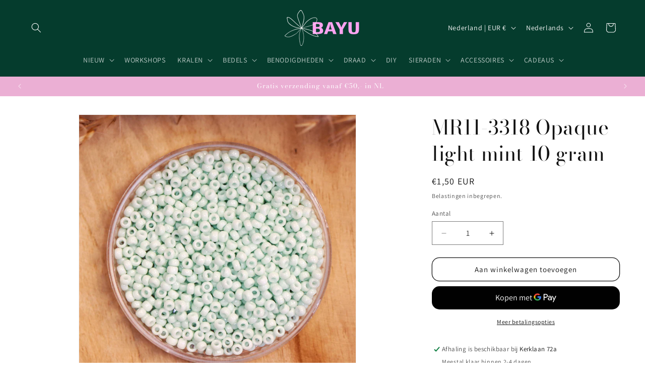

--- FILE ---
content_type: text/html; charset=utf-8
request_url: https://www.bayu.nl/products/mr11-3318-opaque-light-mint-10-gram
body_size: 46946
content:
<!doctype html>
<html class="js" lang="nl">
  <head>
    <meta charset="utf-8">
    <meta http-equiv="X-UA-Compatible" content="IE=edge">
    <meta name="viewport" content="width=device-width,initial-scale=1">
    <meta name="theme-color" content="">
    <link rel="canonical" href="https://www.bayu.nl/products/mr11-3318-opaque-light-mint-10-gram"><link rel="icon" type="image/png" href="//www.bayu.nl/cdn/shop/files/favicon_51b100f9-d609-492d-b18a-cecbcca76dd2.png?crop=center&height=32&v=1630568929&width=32"><link rel="preconnect" href="https://fonts.shopifycdn.com" crossorigin><title>
      MR11-3318 Opaque light mint 10 gram
 &ndash; BAYU</title>

    
      <meta name="description" content="Merk: MiyukiMaat: 11/0Afmeting: Rijggat: 0.8 mm Lengte: 1.3 mm Breedte: 2.1 mm Materiaal: glas Kleur: Opaque light mint Miyuki is dé merknaam van de beste kwaliteit onder de rocailles. Rocailles worden ook wel borduurkralen of seed beads genoemd. Dit zijn hele kleine kraaltjes die bijvoorbeeld gebruikt worden voor weve">
    

    

<meta property="og:site_name" content="BAYU">
<meta property="og:url" content="https://www.bayu.nl/products/mr11-3318-opaque-light-mint-10-gram">
<meta property="og:title" content="MR11-3318 Opaque light mint 10 gram">
<meta property="og:type" content="product">
<meta property="og:description" content="Merk: MiyukiMaat: 11/0Afmeting: Rijggat: 0.8 mm Lengte: 1.3 mm Breedte: 2.1 mm Materiaal: glas Kleur: Opaque light mint Miyuki is dé merknaam van de beste kwaliteit onder de rocailles. Rocailles worden ook wel borduurkralen of seed beads genoemd. Dit zijn hele kleine kraaltjes die bijvoorbeeld gebruikt worden voor weve"><meta property="og:image" content="http://www.bayu.nl/cdn/shop/products/mr11-3318.jpg?v=1642678130">
  <meta property="og:image:secure_url" content="https://www.bayu.nl/cdn/shop/products/mr11-3318.jpg?v=1642678130">
  <meta property="og:image:width" content="3779">
  <meta property="og:image:height" content="3778"><meta property="og:price:amount" content="1,50">
  <meta property="og:price:currency" content="EUR"><meta name="twitter:card" content="summary_large_image">
<meta name="twitter:title" content="MR11-3318 Opaque light mint 10 gram">
<meta name="twitter:description" content="Merk: MiyukiMaat: 11/0Afmeting: Rijggat: 0.8 mm Lengte: 1.3 mm Breedte: 2.1 mm Materiaal: glas Kleur: Opaque light mint Miyuki is dé merknaam van de beste kwaliteit onder de rocailles. Rocailles worden ook wel borduurkralen of seed beads genoemd. Dit zijn hele kleine kraaltjes die bijvoorbeeld gebruikt worden voor weve">


    <script src="//www.bayu.nl/cdn/shop/t/7/assets/constants.js?v=132983761750457495441728483862" defer="defer"></script>
    <script src="//www.bayu.nl/cdn/shop/t/7/assets/pubsub.js?v=158357773527763999511728483863" defer="defer"></script>
    <script src="//www.bayu.nl/cdn/shop/t/7/assets/global.js?v=152862011079830610291728483862" defer="defer"></script>
    <script src="//www.bayu.nl/cdn/shop/t/7/assets/details-disclosure.js?v=13653116266235556501728483862" defer="defer"></script>
    <script src="//www.bayu.nl/cdn/shop/t/7/assets/details-modal.js?v=25581673532751508451728483862" defer="defer"></script>
    <script src="//www.bayu.nl/cdn/shop/t/7/assets/search-form.js?v=133129549252120666541728483863" defer="defer"></script><script src="//www.bayu.nl/cdn/shop/t/7/assets/animations.js?v=88693664871331136111728483861" defer="defer"></script><script>window.performance && window.performance.mark && window.performance.mark('shopify.content_for_header.start');</script><meta name="google-site-verification" content="Ao4Vvwhp_RXN2UoguDPSgoCYgc8Cx8i_9cf1yk_zZ6w">
<meta id="shopify-digital-wallet" name="shopify-digital-wallet" content="/50718769321/digital_wallets/dialog">
<meta name="shopify-checkout-api-token" content="f2f54fead832da59e01068d632d77456">
<link rel="alternate" hreflang="x-default" href="https://www.bayu.nl/products/mr11-3318-opaque-light-mint-10-gram">
<link rel="alternate" hreflang="nl" href="https://www.bayu.nl/products/mr11-3318-opaque-light-mint-10-gram">
<link rel="alternate" hreflang="en" href="https://www.bayu.nl/en/products/mr11-3318-opaque-light-mint-10-gram">
<link rel="alternate" hreflang="de" href="https://www.bayu.nl/de/products/mr11-3318-opaque-light-mint-10-gram">
<link rel="alternate" type="application/json+oembed" href="https://www.bayu.nl/products/mr11-3318-opaque-light-mint-10-gram.oembed">
<script async="async" src="/checkouts/internal/preloads.js?locale=nl-NL"></script>
<script id="apple-pay-shop-capabilities" type="application/json">{"shopId":50718769321,"countryCode":"NL","currencyCode":"EUR","merchantCapabilities":["supports3DS"],"merchantId":"gid:\/\/shopify\/Shop\/50718769321","merchantName":"BAYU","requiredBillingContactFields":["postalAddress","email","phone"],"requiredShippingContactFields":["postalAddress","email","phone"],"shippingType":"shipping","supportedNetworks":["visa","maestro","masterCard"],"total":{"type":"pending","label":"BAYU","amount":"1.00"},"shopifyPaymentsEnabled":true,"supportsSubscriptions":true}</script>
<script id="shopify-features" type="application/json">{"accessToken":"f2f54fead832da59e01068d632d77456","betas":["rich-media-storefront-analytics"],"domain":"www.bayu.nl","predictiveSearch":true,"shopId":50718769321,"locale":"nl"}</script>
<script>var Shopify = Shopify || {};
Shopify.shop = "mascha-voerman.myshopify.com";
Shopify.locale = "nl";
Shopify.currency = {"active":"EUR","rate":"1.0"};
Shopify.country = "NL";
Shopify.theme = {"name":"Dawn","id":173111804234,"schema_name":"Dawn","schema_version":"15.2.0","theme_store_id":887,"role":"main"};
Shopify.theme.handle = "null";
Shopify.theme.style = {"id":null,"handle":null};
Shopify.cdnHost = "www.bayu.nl/cdn";
Shopify.routes = Shopify.routes || {};
Shopify.routes.root = "/";</script>
<script type="module">!function(o){(o.Shopify=o.Shopify||{}).modules=!0}(window);</script>
<script>!function(o){function n(){var o=[];function n(){o.push(Array.prototype.slice.apply(arguments))}return n.q=o,n}var t=o.Shopify=o.Shopify||{};t.loadFeatures=n(),t.autoloadFeatures=n()}(window);</script>
<script id="shop-js-analytics" type="application/json">{"pageType":"product"}</script>
<script defer="defer" async type="module" src="//www.bayu.nl/cdn/shopifycloud/shop-js/modules/v2/client.init-shop-cart-sync_6EKkpqRI.nl.esm.js"></script>
<script defer="defer" async type="module" src="//www.bayu.nl/cdn/shopifycloud/shop-js/modules/v2/chunk.common_3amyFQVI.esm.js"></script>
<script type="module">
  await import("//www.bayu.nl/cdn/shopifycloud/shop-js/modules/v2/client.init-shop-cart-sync_6EKkpqRI.nl.esm.js");
await import("//www.bayu.nl/cdn/shopifycloud/shop-js/modules/v2/chunk.common_3amyFQVI.esm.js");

  window.Shopify.SignInWithShop?.initShopCartSync?.({"fedCMEnabled":true,"windoidEnabled":true});

</script>
<script>(function() {
  var isLoaded = false;
  function asyncLoad() {
    if (isLoaded) return;
    isLoaded = true;
    var urls = ["https:\/\/cdn.adtrace.ai\/tiktok-track.js?shop=mascha-voerman.myshopify.com","https:\/\/storage.nfcube.com\/instafeed-b2d96a6887d9a5bbf7e8c505c4b65cc7.js?shop=mascha-voerman.myshopify.com"];
    for (var i = 0; i < urls.length; i++) {
      var s = document.createElement('script');
      s.type = 'text/javascript';
      s.async = true;
      s.src = urls[i];
      var x = document.getElementsByTagName('script')[0];
      x.parentNode.insertBefore(s, x);
    }
  };
  if(window.attachEvent) {
    window.attachEvent('onload', asyncLoad);
  } else {
    window.addEventListener('load', asyncLoad, false);
  }
})();</script>
<script id="__st">var __st={"a":50718769321,"offset":3600,"reqid":"2675435a-c54e-46b5-bd1f-07291332eae9-1768519793","pageurl":"www.bayu.nl\/products\/mr11-3318-opaque-light-mint-10-gram","u":"df42421c7a6f","p":"product","rtyp":"product","rid":7385812631721};</script>
<script>window.ShopifyPaypalV4VisibilityTracking = true;</script>
<script id="captcha-bootstrap">!function(){'use strict';const t='contact',e='account',n='new_comment',o=[[t,t],['blogs',n],['comments',n],[t,'customer']],c=[[e,'customer_login'],[e,'guest_login'],[e,'recover_customer_password'],[e,'create_customer']],r=t=>t.map((([t,e])=>`form[action*='/${t}']:not([data-nocaptcha='true']) input[name='form_type'][value='${e}']`)).join(','),a=t=>()=>t?[...document.querySelectorAll(t)].map((t=>t.form)):[];function s(){const t=[...o],e=r(t);return a(e)}const i='password',u='form_key',d=['recaptcha-v3-token','g-recaptcha-response','h-captcha-response',i],f=()=>{try{return window.sessionStorage}catch{return}},m='__shopify_v',_=t=>t.elements[u];function p(t,e,n=!1){try{const o=window.sessionStorage,c=JSON.parse(o.getItem(e)),{data:r}=function(t){const{data:e,action:n}=t;return t[m]||n?{data:e,action:n}:{data:t,action:n}}(c);for(const[e,n]of Object.entries(r))t.elements[e]&&(t.elements[e].value=n);n&&o.removeItem(e)}catch(o){console.error('form repopulation failed',{error:o})}}const l='form_type',E='cptcha';function T(t){t.dataset[E]=!0}const w=window,h=w.document,L='Shopify',v='ce_forms',y='captcha';let A=!1;((t,e)=>{const n=(g='f06e6c50-85a8-45c8-87d0-21a2b65856fe',I='https://cdn.shopify.com/shopifycloud/storefront-forms-hcaptcha/ce_storefront_forms_captcha_hcaptcha.v1.5.2.iife.js',D={infoText:'Beschermd door hCaptcha',privacyText:'Privacy',termsText:'Voorwaarden'},(t,e,n)=>{const o=w[L][v],c=o.bindForm;if(c)return c(t,g,e,D).then(n);var r;o.q.push([[t,g,e,D],n]),r=I,A||(h.body.append(Object.assign(h.createElement('script'),{id:'captcha-provider',async:!0,src:r})),A=!0)});var g,I,D;w[L]=w[L]||{},w[L][v]=w[L][v]||{},w[L][v].q=[],w[L][y]=w[L][y]||{},w[L][y].protect=function(t,e){n(t,void 0,e),T(t)},Object.freeze(w[L][y]),function(t,e,n,w,h,L){const[v,y,A,g]=function(t,e,n){const i=e?o:[],u=t?c:[],d=[...i,...u],f=r(d),m=r(i),_=r(d.filter((([t,e])=>n.includes(e))));return[a(f),a(m),a(_),s()]}(w,h,L),I=t=>{const e=t.target;return e instanceof HTMLFormElement?e:e&&e.form},D=t=>v().includes(t);t.addEventListener('submit',(t=>{const e=I(t);if(!e)return;const n=D(e)&&!e.dataset.hcaptchaBound&&!e.dataset.recaptchaBound,o=_(e),c=g().includes(e)&&(!o||!o.value);(n||c)&&t.preventDefault(),c&&!n&&(function(t){try{if(!f())return;!function(t){const e=f();if(!e)return;const n=_(t);if(!n)return;const o=n.value;o&&e.removeItem(o)}(t);const e=Array.from(Array(32),(()=>Math.random().toString(36)[2])).join('');!function(t,e){_(t)||t.append(Object.assign(document.createElement('input'),{type:'hidden',name:u})),t.elements[u].value=e}(t,e),function(t,e){const n=f();if(!n)return;const o=[...t.querySelectorAll(`input[type='${i}']`)].map((({name:t})=>t)),c=[...d,...o],r={};for(const[a,s]of new FormData(t).entries())c.includes(a)||(r[a]=s);n.setItem(e,JSON.stringify({[m]:1,action:t.action,data:r}))}(t,e)}catch(e){console.error('failed to persist form',e)}}(e),e.submit())}));const S=(t,e)=>{t&&!t.dataset[E]&&(n(t,e.some((e=>e===t))),T(t))};for(const o of['focusin','change'])t.addEventListener(o,(t=>{const e=I(t);D(e)&&S(e,y())}));const B=e.get('form_key'),M=e.get(l),P=B&&M;t.addEventListener('DOMContentLoaded',(()=>{const t=y();if(P)for(const e of t)e.elements[l].value===M&&p(e,B);[...new Set([...A(),...v().filter((t=>'true'===t.dataset.shopifyCaptcha))])].forEach((e=>S(e,t)))}))}(h,new URLSearchParams(w.location.search),n,t,e,['guest_login'])})(!0,!0)}();</script>
<script integrity="sha256-4kQ18oKyAcykRKYeNunJcIwy7WH5gtpwJnB7kiuLZ1E=" data-source-attribution="shopify.loadfeatures" defer="defer" src="//www.bayu.nl/cdn/shopifycloud/storefront/assets/storefront/load_feature-a0a9edcb.js" crossorigin="anonymous"></script>
<script data-source-attribution="shopify.dynamic_checkout.dynamic.init">var Shopify=Shopify||{};Shopify.PaymentButton=Shopify.PaymentButton||{isStorefrontPortableWallets:!0,init:function(){window.Shopify.PaymentButton.init=function(){};var t=document.createElement("script");t.src="https://www.bayu.nl/cdn/shopifycloud/portable-wallets/latest/portable-wallets.nl.js",t.type="module",document.head.appendChild(t)}};
</script>
<script data-source-attribution="shopify.dynamic_checkout.buyer_consent">
  function portableWalletsHideBuyerConsent(e){var t=document.getElementById("shopify-buyer-consent"),n=document.getElementById("shopify-subscription-policy-button");t&&n&&(t.classList.add("hidden"),t.setAttribute("aria-hidden","true"),n.removeEventListener("click",e))}function portableWalletsShowBuyerConsent(e){var t=document.getElementById("shopify-buyer-consent"),n=document.getElementById("shopify-subscription-policy-button");t&&n&&(t.classList.remove("hidden"),t.removeAttribute("aria-hidden"),n.addEventListener("click",e))}window.Shopify?.PaymentButton&&(window.Shopify.PaymentButton.hideBuyerConsent=portableWalletsHideBuyerConsent,window.Shopify.PaymentButton.showBuyerConsent=portableWalletsShowBuyerConsent);
</script>
<script>
  function portableWalletsCleanup(e){e&&e.src&&console.error("Failed to load portable wallets script "+e.src);var t=document.querySelectorAll("shopify-accelerated-checkout .shopify-payment-button__skeleton, shopify-accelerated-checkout-cart .wallet-cart-button__skeleton"),e=document.getElementById("shopify-buyer-consent");for(let e=0;e<t.length;e++)t[e].remove();e&&e.remove()}function portableWalletsNotLoadedAsModule(e){e instanceof ErrorEvent&&"string"==typeof e.message&&e.message.includes("import.meta")&&"string"==typeof e.filename&&e.filename.includes("portable-wallets")&&(window.removeEventListener("error",portableWalletsNotLoadedAsModule),window.Shopify.PaymentButton.failedToLoad=e,"loading"===document.readyState?document.addEventListener("DOMContentLoaded",window.Shopify.PaymentButton.init):window.Shopify.PaymentButton.init())}window.addEventListener("error",portableWalletsNotLoadedAsModule);
</script>

<script type="module" src="https://www.bayu.nl/cdn/shopifycloud/portable-wallets/latest/portable-wallets.nl.js" onError="portableWalletsCleanup(this)" crossorigin="anonymous"></script>
<script nomodule>
  document.addEventListener("DOMContentLoaded", portableWalletsCleanup);
</script>

<script id='scb4127' type='text/javascript' async='' src='https://www.bayu.nl/cdn/shopifycloud/privacy-banner/storefront-banner.js'></script><link id="shopify-accelerated-checkout-styles" rel="stylesheet" media="screen" href="https://www.bayu.nl/cdn/shopifycloud/portable-wallets/latest/accelerated-checkout-backwards-compat.css" crossorigin="anonymous">
<style id="shopify-accelerated-checkout-cart">
        #shopify-buyer-consent {
  margin-top: 1em;
  display: inline-block;
  width: 100%;
}

#shopify-buyer-consent.hidden {
  display: none;
}

#shopify-subscription-policy-button {
  background: none;
  border: none;
  padding: 0;
  text-decoration: underline;
  font-size: inherit;
  cursor: pointer;
}

#shopify-subscription-policy-button::before {
  box-shadow: none;
}

      </style>
<script id="sections-script" data-sections="header" defer="defer" src="//www.bayu.nl/cdn/shop/t/7/compiled_assets/scripts.js?1912"></script>
<script>window.performance && window.performance.mark && window.performance.mark('shopify.content_for_header.end');</script>


    <style data-shopify>
      @font-face {
  font-family: Assistant;
  font-weight: 400;
  font-style: normal;
  font-display: swap;
  src: url("//www.bayu.nl/cdn/fonts/assistant/assistant_n4.9120912a469cad1cc292572851508ca49d12e768.woff2") format("woff2"),
       url("//www.bayu.nl/cdn/fonts/assistant/assistant_n4.6e9875ce64e0fefcd3f4446b7ec9036b3ddd2985.woff") format("woff");
}

      @font-face {
  font-family: Assistant;
  font-weight: 700;
  font-style: normal;
  font-display: swap;
  src: url("//www.bayu.nl/cdn/fonts/assistant/assistant_n7.bf44452348ec8b8efa3aa3068825305886b1c83c.woff2") format("woff2"),
       url("//www.bayu.nl/cdn/fonts/assistant/assistant_n7.0c887fee83f6b3bda822f1150b912c72da0f7b64.woff") format("woff");
}

      
      
      @font-face {
  font-family: "Bodoni Moda";
  font-weight: 400;
  font-style: normal;
  font-display: swap;
  src: url("//www.bayu.nl/cdn/fonts/bodoni_moda/bodonimoda_n4.025af1859727a91866b3c708393a6dc972156491.woff2") format("woff2"),
       url("//www.bayu.nl/cdn/fonts/bodoni_moda/bodonimoda_n4.aebb4417dfed0dc5ec4a330249c3862add089916.woff") format("woff");
}


      
        :root,
        .color-scheme-1 {
          --color-background: 255,255,255;
        
          --gradient-background: #ffffff;
        

        

        --color-foreground: 18,18,18;
        --color-background-contrast: 191,191,191;
        --color-shadow: 18,18,18;
        --color-button: 130,157,145;
        --color-button-text: 255,255,255;
        --color-secondary-button: 255,255,255;
        --color-secondary-button-text: 18,18,18;
        --color-link: 18,18,18;
        --color-badge-foreground: 18,18,18;
        --color-badge-background: 255,255,255;
        --color-badge-border: 18,18,18;
        --payment-terms-background-color: rgb(255 255 255);
      }
      
        
        .color-scheme-2 {
          --color-background: 5,60,45;
        
          --gradient-background: #053c2d;
        

        

        --color-foreground: 255,255,255;
        --color-background-contrast: 7,84,63;
        --color-shadow: 18,18,18;
        --color-button: 130,157,145;
        --color-button-text: 243,243,243;
        --color-secondary-button: 5,60,45;
        --color-secondary-button-text: 130,157,145;
        --color-link: 130,157,145;
        --color-badge-foreground: 255,255,255;
        --color-badge-background: 5,60,45;
        --color-badge-border: 255,255,255;
        --payment-terms-background-color: rgb(5 60 45);
      }
      
        
        .color-scheme-3 {
          --color-background: 36,40,51;
        
          --gradient-background: #242833;
        

        

        --color-foreground: 255,255,255;
        --color-background-contrast: 47,52,66;
        --color-shadow: 18,18,18;
        --color-button: 255,255,255;
        --color-button-text: 0,0,0;
        --color-secondary-button: 36,40,51;
        --color-secondary-button-text: 255,255,255;
        --color-link: 255,255,255;
        --color-badge-foreground: 255,255,255;
        --color-badge-background: 36,40,51;
        --color-badge-border: 255,255,255;
        --payment-terms-background-color: rgb(36 40 51);
      }
      
        
        .color-scheme-4 {
          --color-background: 236,158,192;
        
          --gradient-background: #ec9ec0;
        

        

        --color-foreground: 255,255,255;
        --color-background-contrast: 215,51,123;
        --color-shadow: 18,18,18;
        --color-button: 130,157,145;
        --color-button-text: 18,18,18;
        --color-secondary-button: 236,158,192;
        --color-secondary-button-text: 255,255,255;
        --color-link: 255,255,255;
        --color-badge-foreground: 255,255,255;
        --color-badge-background: 236,158,192;
        --color-badge-border: 255,255,255;
        --payment-terms-background-color: rgb(236 158 192);
      }
      
        
        .color-scheme-5 {
          --color-background: 251,248,251;
        
          --gradient-background: #fbf8fb;
        

        

        --color-foreground: 4,38,28;
        --color-background-contrast: 205,167,205;
        --color-shadow: 18,18,18;
        --color-button: 4,38,28;
        --color-button-text: 51,79,180;
        --color-secondary-button: 251,248,251;
        --color-secondary-button-text: 2,15,11;
        --color-link: 2,15,11;
        --color-badge-foreground: 4,38,28;
        --color-badge-background: 251,248,251;
        --color-badge-border: 4,38,28;
        --payment-terms-background-color: rgb(251 248 251);
      }
      
        
        .color-scheme-d2e5e8e8-c88a-4627-ab09-18e618b2ef3f {
          --color-background: 0,0,0;
        
          --gradient-background: rgba(0,0,0,0);
        

        

        --color-foreground: 255,255,255;
        --color-background-contrast: 128,128,128;
        --color-shadow: 0,0,0;
        --color-button: 0,0,0;
        --color-button-text: 0,0,0;
        --color-secondary-button: 0,0,0;
        --color-secondary-button-text: 243,243,243;
        --color-link: 243,243,243;
        --color-badge-foreground: 255,255,255;
        --color-badge-background: 0,0,0;
        --color-badge-border: 255,255,255;
        --payment-terms-background-color: rgb(0 0 0);
      }
      
        
        .color-scheme-35279017-3ff3-41f3-85cb-ad558c1766d1 {
          --color-background: 255,255,255;
        
          --gradient-background: #ffffff;
        

        

        --color-foreground: 18,18,18;
        --color-background-contrast: 191,191,191;
        --color-shadow: 18,18,18;
        --color-button: 18,18,18;
        --color-button-text: 255,255,255;
        --color-secondary-button: 255,255,255;
        --color-secondary-button-text: 18,18,18;
        --color-link: 18,18,18;
        --color-badge-foreground: 18,18,18;
        --color-badge-background: 255,255,255;
        --color-badge-border: 18,18,18;
        --payment-terms-background-color: rgb(255 255 255);
      }
      
        
        .color-scheme-65dd3e60-bfb5-43dc-a3bc-405fa9919dda {
          --color-background: 253,242,232;
        
          --gradient-background: #fdf2e8;
        

        

        --color-foreground: 52,51,51;
        --color-background-contrast: 243,176,115;
        --color-shadow: 18,18,18;
        --color-button: 18,18,18;
        --color-button-text: 255,255,255;
        --color-secondary-button: 253,242,232;
        --color-secondary-button-text: 18,18,18;
        --color-link: 18,18,18;
        --color-badge-foreground: 52,51,51;
        --color-badge-background: 253,242,232;
        --color-badge-border: 52,51,51;
        --payment-terms-background-color: rgb(253 242 232);
      }
      
        
        .color-scheme-bb2e403d-b9f7-49ae-bf09-b5c86d77c7a3 {
          --color-background: 130,157,137;
        
          --gradient-background: #829d89;
        

        

        --color-foreground: 255,255,255;
        --color-background-contrast: 70,89,75;
        --color-shadow: 18,18,18;
        --color-button: 5,60,45;
        --color-button-text: 255,255,255;
        --color-secondary-button: 130,157,137;
        --color-secondary-button-text: 18,18,18;
        --color-link: 18,18,18;
        --color-badge-foreground: 255,255,255;
        --color-badge-background: 130,157,137;
        --color-badge-border: 255,255,255;
        --payment-terms-background-color: rgb(130 157 137);
      }
      
        
        .color-scheme-027e651d-99fa-488a-bd20-c94b71160da2 {
          --color-background: 235,175,212;
        
          --gradient-background: #ebafd4;
        

        

        --color-foreground: 255,255,255;
        --color-background-contrast: 209,73,157;
        --color-shadow: 18,18,18;
        --color-button: 5,60,45;
        --color-button-text: 255,255,255;
        --color-secondary-button: 235,175,212;
        --color-secondary-button-text: 18,18,18;
        --color-link: 18,18,18;
        --color-badge-foreground: 255,255,255;
        --color-badge-background: 235,175,212;
        --color-badge-border: 255,255,255;
        --payment-terms-background-color: rgb(235 175 212);
      }
      

      body, .color-scheme-1, .color-scheme-2, .color-scheme-3, .color-scheme-4, .color-scheme-5, .color-scheme-d2e5e8e8-c88a-4627-ab09-18e618b2ef3f, .color-scheme-35279017-3ff3-41f3-85cb-ad558c1766d1, .color-scheme-65dd3e60-bfb5-43dc-a3bc-405fa9919dda, .color-scheme-bb2e403d-b9f7-49ae-bf09-b5c86d77c7a3, .color-scheme-027e651d-99fa-488a-bd20-c94b71160da2 {
        color: rgba(var(--color-foreground), 0.75);
        background-color: rgb(var(--color-background));
      }

      :root {
        --font-body-family: Assistant, sans-serif;
        --font-body-style: normal;
        --font-body-weight: 400;
        --font-body-weight-bold: 700;

        --font-heading-family: "Bodoni Moda", serif;
        --font-heading-style: normal;
        --font-heading-weight: 400;

        --font-body-scale: 1.0;
        --font-heading-scale: 1.0;

        --media-padding: px;
        --media-border-opacity: 0.05;
        --media-border-width: 1px;
        --media-radius: 0px;
        --media-shadow-opacity: 0.0;
        --media-shadow-horizontal-offset: 0px;
        --media-shadow-vertical-offset: 4px;
        --media-shadow-blur-radius: 5px;
        --media-shadow-visible: 0;

        --page-width: 160rem;
        --page-width-margin: 0rem;

        --product-card-image-padding: 0.0rem;
        --product-card-corner-radius: 0.0rem;
        --product-card-text-alignment: left;
        --product-card-border-width: 0.0rem;
        --product-card-border-opacity: 0.1;
        --product-card-shadow-opacity: 0.0;
        --product-card-shadow-visible: 0;
        --product-card-shadow-horizontal-offset: 0.0rem;
        --product-card-shadow-vertical-offset: 0.4rem;
        --product-card-shadow-blur-radius: 0.5rem;

        --collection-card-image-padding: 0.0rem;
        --collection-card-corner-radius: 0.0rem;
        --collection-card-text-alignment: left;
        --collection-card-border-width: 0.0rem;
        --collection-card-border-opacity: 0.1;
        --collection-card-shadow-opacity: 0.0;
        --collection-card-shadow-visible: 0;
        --collection-card-shadow-horizontal-offset: 0.0rem;
        --collection-card-shadow-vertical-offset: 0.4rem;
        --collection-card-shadow-blur-radius: 0.5rem;

        --blog-card-image-padding: 0.0rem;
        --blog-card-corner-radius: 0.0rem;
        --blog-card-text-alignment: left;
        --blog-card-border-width: 0.0rem;
        --blog-card-border-opacity: 0.1;
        --blog-card-shadow-opacity: 0.0;
        --blog-card-shadow-visible: 0;
        --blog-card-shadow-horizontal-offset: 0.0rem;
        --blog-card-shadow-vertical-offset: 0.4rem;
        --blog-card-shadow-blur-radius: 0.5rem;

        --badge-corner-radius: 4.0rem;

        --popup-border-width: 1px;
        --popup-border-opacity: 0.1;
        --popup-corner-radius: 0px;
        --popup-shadow-opacity: 0.05;
        --popup-shadow-horizontal-offset: 0px;
        --popup-shadow-vertical-offset: 4px;
        --popup-shadow-blur-radius: 5px;

        --drawer-border-width: 1px;
        --drawer-border-opacity: 0.1;
        --drawer-shadow-opacity: 0.0;
        --drawer-shadow-horizontal-offset: 0px;
        --drawer-shadow-vertical-offset: 4px;
        --drawer-shadow-blur-radius: 5px;

        --spacing-sections-desktop: 0px;
        --spacing-sections-mobile: 0px;

        --grid-desktop-vertical-spacing: 8px;
        --grid-desktop-horizontal-spacing: 8px;
        --grid-mobile-vertical-spacing: 4px;
        --grid-mobile-horizontal-spacing: 4px;

        --text-boxes-border-opacity: 0.1;
        --text-boxes-border-width: 0px;
        --text-boxes-radius: 0px;
        --text-boxes-shadow-opacity: 0.0;
        --text-boxes-shadow-visible: 0;
        --text-boxes-shadow-horizontal-offset: 0px;
        --text-boxes-shadow-vertical-offset: 4px;
        --text-boxes-shadow-blur-radius: 5px;

        --buttons-radius: 14px;
        --buttons-radius-outset: 15px;
        --buttons-border-width: 1px;
        --buttons-border-opacity: 1.0;
        --buttons-shadow-opacity: 0.0;
        --buttons-shadow-visible: 0;
        --buttons-shadow-horizontal-offset: 0px;
        --buttons-shadow-vertical-offset: 4px;
        --buttons-shadow-blur-radius: 5px;
        --buttons-border-offset: 0.3px;

        --inputs-radius: 0px;
        --inputs-border-width: 1px;
        --inputs-border-opacity: 0.55;
        --inputs-shadow-opacity: 0.0;
        --inputs-shadow-horizontal-offset: 0px;
        --inputs-margin-offset: 0px;
        --inputs-shadow-vertical-offset: 4px;
        --inputs-shadow-blur-radius: 5px;
        --inputs-radius-outset: 0px;

        --variant-pills-radius: 40px;
        --variant-pills-border-width: 1px;
        --variant-pills-border-opacity: 0.55;
        --variant-pills-shadow-opacity: 0.0;
        --variant-pills-shadow-horizontal-offset: 0px;
        --variant-pills-shadow-vertical-offset: 4px;
        --variant-pills-shadow-blur-radius: 5px;
      }

      *,
      *::before,
      *::after {
        box-sizing: inherit;
      }

      html {
        box-sizing: border-box;
        font-size: calc(var(--font-body-scale) * 62.5%);
        height: 100%;
      }

      body {
        display: grid;
        grid-template-rows: auto auto 1fr auto;
        grid-template-columns: 100%;
        min-height: 100%;
        margin: 0;
        font-size: 1.5rem;
        letter-spacing: 0.06rem;
        line-height: calc(1 + 0.8 / var(--font-body-scale));
        font-family: var(--font-body-family);
        font-style: var(--font-body-style);
        font-weight: var(--font-body-weight);
      }

      @media screen and (min-width: 750px) {
        body {
          font-size: 1.6rem;
        }
      }
    </style>

    <link href="//www.bayu.nl/cdn/shop/t/7/assets/base.css?v=35399549583676587181738677415" rel="stylesheet" type="text/css" media="all" />
    <link rel="stylesheet" href="//www.bayu.nl/cdn/shop/t/7/assets/component-cart-items.css?v=123238115697927560811728483861" media="print" onload="this.media='all'">
      <link rel="preload" as="font" href="//www.bayu.nl/cdn/fonts/assistant/assistant_n4.9120912a469cad1cc292572851508ca49d12e768.woff2" type="font/woff2" crossorigin>
      

      <link rel="preload" as="font" href="//www.bayu.nl/cdn/fonts/bodoni_moda/bodonimoda_n4.025af1859727a91866b3c708393a6dc972156491.woff2" type="font/woff2" crossorigin>
      
<link href="//www.bayu.nl/cdn/shop/t/7/assets/component-localization-form.css?v=170315343355214948141728483861" rel="stylesheet" type="text/css" media="all" />
      <script src="//www.bayu.nl/cdn/shop/t/7/assets/localization-form.js?v=144176611646395275351728483863" defer="defer"></script><link
        rel="stylesheet"
        href="//www.bayu.nl/cdn/shop/t/7/assets/component-predictive-search.css?v=118923337488134913561728483861"
        media="print"
        onload="this.media='all'"
      ><script>
      if (Shopify.designMode) {
        document.documentElement.classList.add('shopify-design-mode');
      }
    </script>
  <!-- BEGIN app block: shopify://apps/pixelpro-easy-pixel-install/blocks/turbo-tiktok/0f61e244-e2c9-43da-9523-9762c9f7e6bf -->









<script>
    window.__adTraceTikTokPaused = ``;
    window.__adTraceTikTokServerSideApiEnabled = ``;
    window.__adTraceShopifyDomain = `https://www.bayu.nl`;
    window.__adTraceIsProductPage = `product`.includes("product");
    window.__adTraceShopCurrency = `EUR`;
    window.__adTraceProductInfo = {
        "id": "7385812631721",
        "name": `MR11-3318 Opaque light mint 10 gram`,
        "price": "1,50",
        "url": "/products/mr11-3318-opaque-light-mint-10-gram",
        "description": "\u003cdiv data-mce-fragment=\"1\"\u003eMerk: Miyuki\u003cbr data-mce-fragment=\"1\"\u003eMaat: 11\/0\u003cbr data-mce-fragment=\"1\"\u003eAfmeting:\u003cbr data-mce-fragment=\"1\"\u003e\n\u003cul class=\"product-detail__specs\" data-mce-fragment=\"1\"\u003e\n\u003cli class=\"product-detail__specs__item\" data-mce-fragment=\"1\"\u003e\n\u003cspan data-mce-fragment=\"1\"\u003eRijggat\u003c\/span\u003e: 0.8 mm\u003c\/li\u003e\n\u003cli class=\"product-detail__specs__item\" data-mce-fragment=\"1\"\u003e\n\u003cspan data-mce-fragment=\"1\"\u003eLengte\u003c\/span\u003e: 1.3 mm\u003c\/li\u003e\n\u003cli class=\"product-detail__specs__item\" data-mce-fragment=\"1\"\u003e\n\u003cspan data-mce-fragment=\"1\"\u003eBreedte\u003c\/span\u003e: 2.1 mm\u003c\/li\u003e\n\u003c\/ul\u003e\n\u003c\/div\u003e\n\u003cdiv data-mce-fragment=\"1\"\u003eMateriaal: glas\u003c\/div\u003e\n\u003cdiv data-mce-fragment=\"1\"\u003eKleur: Opaque light mint\u003cbr data-mce-fragment=\"1\"\u003e\n\u003c\/div\u003e\n\u003cdiv data-mce-fragment=\"1\"\u003e\u003cbr data-mce-fragment=\"1\"\u003e\u003c\/div\u003e\n\u003cdiv data-mce-fragment=\"1\"\u003e\n\u003cspan data-mce-fragment=\"1\"\u003eMiyuki is dé merknaam van de beste kwaliteit onder de rocailles. Rocailles worden ook wel borduurkralen of seed beads genoemd. Dit zijn hele kleine kraaltjes die bijvoorbeeld gebruikt worden voor weven, rijgen of borduren.\u003c\/span\u003e\u003cbr data-mce-fragment=\"1\"\u003e\u003cspan data-mce-fragment=\"1\"\u003eHet voordeel van Miyuki is de zeer goede kwaliteit. Alle kralen hebben precies dezelfde maat in tegenstelling tot andere merken rocailles, waar de kralen van grootte en dikte verschillen. Vooral bij speciale rijgpatronen is het resultaat veel mooier met gelijkmatige kralen dan bij kralen waarvan de maat varieert.\u003c\/span\u003e\n\u003c\/div\u003e",
        "image": "//www.bayu.nl/cdn/shop/products/mr11-3318.jpg?v=1642678130"
    };
    
</script>
<!-- END app block --><!-- BEGIN app block: shopify://apps/instafeed/blocks/head-block/c447db20-095d-4a10-9725-b5977662c9d5 --><link rel="preconnect" href="https://cdn.nfcube.com/">
<link rel="preconnect" href="https://scontent.cdninstagram.com/">


  <script>
    document.addEventListener('DOMContentLoaded', function () {
      let instafeedScript = document.createElement('script');

      
        instafeedScript.src = 'https://storage.nfcube.com/instafeed-b2d96a6887d9a5bbf7e8c505c4b65cc7.js';
      

      document.body.appendChild(instafeedScript);
    });
  </script>





<!-- END app block --><script src="https://cdn.shopify.com/extensions/cfc76123-b24f-4e9a-a1dc-585518796af7/forms-2294/assets/shopify-forms-loader.js" type="text/javascript" defer="defer"></script>
<script src="https://cdn.shopify.com/extensions/05506e16-894f-4f03-a8b8-e0c1b0d28c3d/tiktok-pixel-for-adtrace-160/assets/tiktok-pixel.js" type="text/javascript" defer="defer"></script>
<link href="https://monorail-edge.shopifysvc.com" rel="dns-prefetch">
<script>(function(){if ("sendBeacon" in navigator && "performance" in window) {try {var session_token_from_headers = performance.getEntriesByType('navigation')[0].serverTiming.find(x => x.name == '_s').description;} catch {var session_token_from_headers = undefined;}var session_cookie_matches = document.cookie.match(/_shopify_s=([^;]*)/);var session_token_from_cookie = session_cookie_matches && session_cookie_matches.length === 2 ? session_cookie_matches[1] : "";var session_token = session_token_from_headers || session_token_from_cookie || "";function handle_abandonment_event(e) {var entries = performance.getEntries().filter(function(entry) {return /monorail-edge.shopifysvc.com/.test(entry.name);});if (!window.abandonment_tracked && entries.length === 0) {window.abandonment_tracked = true;var currentMs = Date.now();var navigation_start = performance.timing.navigationStart;var payload = {shop_id: 50718769321,url: window.location.href,navigation_start,duration: currentMs - navigation_start,session_token,page_type: "product"};window.navigator.sendBeacon("https://monorail-edge.shopifysvc.com/v1/produce", JSON.stringify({schema_id: "online_store_buyer_site_abandonment/1.1",payload: payload,metadata: {event_created_at_ms: currentMs,event_sent_at_ms: currentMs}}));}}window.addEventListener('pagehide', handle_abandonment_event);}}());</script>
<script id="web-pixels-manager-setup">(function e(e,d,r,n,o){if(void 0===o&&(o={}),!Boolean(null===(a=null===(i=window.Shopify)||void 0===i?void 0:i.analytics)||void 0===a?void 0:a.replayQueue)){var i,a;window.Shopify=window.Shopify||{};var t=window.Shopify;t.analytics=t.analytics||{};var s=t.analytics;s.replayQueue=[],s.publish=function(e,d,r){return s.replayQueue.push([e,d,r]),!0};try{self.performance.mark("wpm:start")}catch(e){}var l=function(){var e={modern:/Edge?\/(1{2}[4-9]|1[2-9]\d|[2-9]\d{2}|\d{4,})\.\d+(\.\d+|)|Firefox\/(1{2}[4-9]|1[2-9]\d|[2-9]\d{2}|\d{4,})\.\d+(\.\d+|)|Chrom(ium|e)\/(9{2}|\d{3,})\.\d+(\.\d+|)|(Maci|X1{2}).+ Version\/(15\.\d+|(1[6-9]|[2-9]\d|\d{3,})\.\d+)([,.]\d+|)( \(\w+\)|)( Mobile\/\w+|) Safari\/|Chrome.+OPR\/(9{2}|\d{3,})\.\d+\.\d+|(CPU[ +]OS|iPhone[ +]OS|CPU[ +]iPhone|CPU IPhone OS|CPU iPad OS)[ +]+(15[._]\d+|(1[6-9]|[2-9]\d|\d{3,})[._]\d+)([._]\d+|)|Android:?[ /-](13[3-9]|1[4-9]\d|[2-9]\d{2}|\d{4,})(\.\d+|)(\.\d+|)|Android.+Firefox\/(13[5-9]|1[4-9]\d|[2-9]\d{2}|\d{4,})\.\d+(\.\d+|)|Android.+Chrom(ium|e)\/(13[3-9]|1[4-9]\d|[2-9]\d{2}|\d{4,})\.\d+(\.\d+|)|SamsungBrowser\/([2-9]\d|\d{3,})\.\d+/,legacy:/Edge?\/(1[6-9]|[2-9]\d|\d{3,})\.\d+(\.\d+|)|Firefox\/(5[4-9]|[6-9]\d|\d{3,})\.\d+(\.\d+|)|Chrom(ium|e)\/(5[1-9]|[6-9]\d|\d{3,})\.\d+(\.\d+|)([\d.]+$|.*Safari\/(?![\d.]+ Edge\/[\d.]+$))|(Maci|X1{2}).+ Version\/(10\.\d+|(1[1-9]|[2-9]\d|\d{3,})\.\d+)([,.]\d+|)( \(\w+\)|)( Mobile\/\w+|) Safari\/|Chrome.+OPR\/(3[89]|[4-9]\d|\d{3,})\.\d+\.\d+|(CPU[ +]OS|iPhone[ +]OS|CPU[ +]iPhone|CPU IPhone OS|CPU iPad OS)[ +]+(10[._]\d+|(1[1-9]|[2-9]\d|\d{3,})[._]\d+)([._]\d+|)|Android:?[ /-](13[3-9]|1[4-9]\d|[2-9]\d{2}|\d{4,})(\.\d+|)(\.\d+|)|Mobile Safari.+OPR\/([89]\d|\d{3,})\.\d+\.\d+|Android.+Firefox\/(13[5-9]|1[4-9]\d|[2-9]\d{2}|\d{4,})\.\d+(\.\d+|)|Android.+Chrom(ium|e)\/(13[3-9]|1[4-9]\d|[2-9]\d{2}|\d{4,})\.\d+(\.\d+|)|Android.+(UC? ?Browser|UCWEB|U3)[ /]?(15\.([5-9]|\d{2,})|(1[6-9]|[2-9]\d|\d{3,})\.\d+)\.\d+|SamsungBrowser\/(5\.\d+|([6-9]|\d{2,})\.\d+)|Android.+MQ{2}Browser\/(14(\.(9|\d{2,})|)|(1[5-9]|[2-9]\d|\d{3,})(\.\d+|))(\.\d+|)|K[Aa][Ii]OS\/(3\.\d+|([4-9]|\d{2,})\.\d+)(\.\d+|)/},d=e.modern,r=e.legacy,n=navigator.userAgent;return n.match(d)?"modern":n.match(r)?"legacy":"unknown"}(),u="modern"===l?"modern":"legacy",c=(null!=n?n:{modern:"",legacy:""})[u],f=function(e){return[e.baseUrl,"/wpm","/b",e.hashVersion,"modern"===e.buildTarget?"m":"l",".js"].join("")}({baseUrl:d,hashVersion:r,buildTarget:u}),m=function(e){var d=e.version,r=e.bundleTarget,n=e.surface,o=e.pageUrl,i=e.monorailEndpoint;return{emit:function(e){var a=e.status,t=e.errorMsg,s=(new Date).getTime(),l=JSON.stringify({metadata:{event_sent_at_ms:s},events:[{schema_id:"web_pixels_manager_load/3.1",payload:{version:d,bundle_target:r,page_url:o,status:a,surface:n,error_msg:t},metadata:{event_created_at_ms:s}}]});if(!i)return console&&console.warn&&console.warn("[Web Pixels Manager] No Monorail endpoint provided, skipping logging."),!1;try{return self.navigator.sendBeacon.bind(self.navigator)(i,l)}catch(e){}var u=new XMLHttpRequest;try{return u.open("POST",i,!0),u.setRequestHeader("Content-Type","text/plain"),u.send(l),!0}catch(e){return console&&console.warn&&console.warn("[Web Pixels Manager] Got an unhandled error while logging to Monorail."),!1}}}}({version:r,bundleTarget:l,surface:e.surface,pageUrl:self.location.href,monorailEndpoint:e.monorailEndpoint});try{o.browserTarget=l,function(e){var d=e.src,r=e.async,n=void 0===r||r,o=e.onload,i=e.onerror,a=e.sri,t=e.scriptDataAttributes,s=void 0===t?{}:t,l=document.createElement("script"),u=document.querySelector("head"),c=document.querySelector("body");if(l.async=n,l.src=d,a&&(l.integrity=a,l.crossOrigin="anonymous"),s)for(var f in s)if(Object.prototype.hasOwnProperty.call(s,f))try{l.dataset[f]=s[f]}catch(e){}if(o&&l.addEventListener("load",o),i&&l.addEventListener("error",i),u)u.appendChild(l);else{if(!c)throw new Error("Did not find a head or body element to append the script");c.appendChild(l)}}({src:f,async:!0,onload:function(){if(!function(){var e,d;return Boolean(null===(d=null===(e=window.Shopify)||void 0===e?void 0:e.analytics)||void 0===d?void 0:d.initialized)}()){var d=window.webPixelsManager.init(e)||void 0;if(d){var r=window.Shopify.analytics;r.replayQueue.forEach((function(e){var r=e[0],n=e[1],o=e[2];d.publishCustomEvent(r,n,o)})),r.replayQueue=[],r.publish=d.publishCustomEvent,r.visitor=d.visitor,r.initialized=!0}}},onerror:function(){return m.emit({status:"failed",errorMsg:"".concat(f," has failed to load")})},sri:function(e){var d=/^sha384-[A-Za-z0-9+/=]+$/;return"string"==typeof e&&d.test(e)}(c)?c:"",scriptDataAttributes:o}),m.emit({status:"loading"})}catch(e){m.emit({status:"failed",errorMsg:(null==e?void 0:e.message)||"Unknown error"})}}})({shopId: 50718769321,storefrontBaseUrl: "https://www.bayu.nl",extensionsBaseUrl: "https://extensions.shopifycdn.com/cdn/shopifycloud/web-pixels-manager",monorailEndpoint: "https://monorail-edge.shopifysvc.com/unstable/produce_batch",surface: "storefront-renderer",enabledBetaFlags: ["2dca8a86"],webPixelsConfigList: [{"id":"2143027530","configuration":"{\"tagID\":\"2612421763133\"}","eventPayloadVersion":"v1","runtimeContext":"STRICT","scriptVersion":"18031546ee651571ed29edbe71a3550b","type":"APP","apiClientId":3009811,"privacyPurposes":["ANALYTICS","MARKETING","SALE_OF_DATA"],"dataSharingAdjustments":{"protectedCustomerApprovalScopes":["read_customer_address","read_customer_email","read_customer_name","read_customer_personal_data","read_customer_phone"]}},{"id":"1513783626","configuration":"{\"config\":\"{\\\"pixel_id\\\":\\\"GT-NGWS5R7C\\\",\\\"target_country\\\":\\\"NL\\\",\\\"gtag_events\\\":[{\\\"type\\\":\\\"view_item\\\",\\\"action_label\\\":\\\"MC-JXXQJF2GYK\\\"},{\\\"type\\\":\\\"purchase\\\",\\\"action_label\\\":\\\"MC-JXXQJF2GYK\\\"},{\\\"type\\\":\\\"page_view\\\",\\\"action_label\\\":\\\"MC-JXXQJF2GYK\\\"}],\\\"enable_monitoring_mode\\\":false}\"}","eventPayloadVersion":"v1","runtimeContext":"OPEN","scriptVersion":"b2a88bafab3e21179ed38636efcd8a93","type":"APP","apiClientId":1780363,"privacyPurposes":[],"dataSharingAdjustments":{"protectedCustomerApprovalScopes":["read_customer_address","read_customer_email","read_customer_name","read_customer_personal_data","read_customer_phone"]}},{"id":"811598154","configuration":"{\"pixelCode\":\"CQ77D13C77U16MQ5M140\"}","eventPayloadVersion":"v1","runtimeContext":"STRICT","scriptVersion":"22e92c2ad45662f435e4801458fb78cc","type":"APP","apiClientId":4383523,"privacyPurposes":["ANALYTICS","MARKETING","SALE_OF_DATA"],"dataSharingAdjustments":{"protectedCustomerApprovalScopes":["read_customer_address","read_customer_email","read_customer_name","read_customer_personal_data","read_customer_phone"]}},{"id":"483492170","configuration":"{\"myshopifyDomain\":\"mascha-voerman.myshopify.com\",\"fallbackTrackingEnabled\":\"0\",\"storeUsesCashOnDelivery\":\"false\"}","eventPayloadVersion":"v1","runtimeContext":"STRICT","scriptVersion":"14f12110be0eba0c1b16c0a6776a09e7","type":"APP","apiClientId":4503629,"privacyPurposes":["ANALYTICS","MARKETING","SALE_OF_DATA"],"dataSharingAdjustments":{"protectedCustomerApprovalScopes":["read_customer_personal_data"]}},{"id":"449085770","configuration":"{\"pixel_id\":\"170244384865813\",\"pixel_type\":\"facebook_pixel\",\"metaapp_system_user_token\":\"-\"}","eventPayloadVersion":"v1","runtimeContext":"OPEN","scriptVersion":"ca16bc87fe92b6042fbaa3acc2fbdaa6","type":"APP","apiClientId":2329312,"privacyPurposes":["ANALYTICS","MARKETING","SALE_OF_DATA"],"dataSharingAdjustments":{"protectedCustomerApprovalScopes":["read_customer_address","read_customer_email","read_customer_name","read_customer_personal_data","read_customer_phone"]}},{"id":"181109066","eventPayloadVersion":"v1","runtimeContext":"LAX","scriptVersion":"1","type":"CUSTOM","privacyPurposes":["ANALYTICS"],"name":"Google Analytics tag (migrated)"},{"id":"shopify-app-pixel","configuration":"{}","eventPayloadVersion":"v1","runtimeContext":"STRICT","scriptVersion":"0450","apiClientId":"shopify-pixel","type":"APP","privacyPurposes":["ANALYTICS","MARKETING"]},{"id":"shopify-custom-pixel","eventPayloadVersion":"v1","runtimeContext":"LAX","scriptVersion":"0450","apiClientId":"shopify-pixel","type":"CUSTOM","privacyPurposes":["ANALYTICS","MARKETING"]}],isMerchantRequest: false,initData: {"shop":{"name":"BAYU","paymentSettings":{"currencyCode":"EUR"},"myshopifyDomain":"mascha-voerman.myshopify.com","countryCode":"NL","storefrontUrl":"https:\/\/www.bayu.nl"},"customer":null,"cart":null,"checkout":null,"productVariants":[{"price":{"amount":1.5,"currencyCode":"EUR"},"product":{"title":"MR11-3318 Opaque light mint 10 gram","vendor":"BAYU","id":"7385812631721","untranslatedTitle":"MR11-3318 Opaque light mint 10 gram","url":"\/products\/mr11-3318-opaque-light-mint-10-gram","type":""},"id":"41891494330537","image":{"src":"\/\/www.bayu.nl\/cdn\/shop\/products\/mr11-3318.jpg?v=1642678130"},"sku":"","title":"Default Title","untranslatedTitle":"Default Title"}],"purchasingCompany":null},},"https://www.bayu.nl/cdn","fcfee988w5aeb613cpc8e4bc33m6693e112",{"modern":"","legacy":""},{"shopId":"50718769321","storefrontBaseUrl":"https:\/\/www.bayu.nl","extensionBaseUrl":"https:\/\/extensions.shopifycdn.com\/cdn\/shopifycloud\/web-pixels-manager","surface":"storefront-renderer","enabledBetaFlags":"[\"2dca8a86\"]","isMerchantRequest":"false","hashVersion":"fcfee988w5aeb613cpc8e4bc33m6693e112","publish":"custom","events":"[[\"page_viewed\",{}],[\"product_viewed\",{\"productVariant\":{\"price\":{\"amount\":1.5,\"currencyCode\":\"EUR\"},\"product\":{\"title\":\"MR11-3318 Opaque light mint 10 gram\",\"vendor\":\"BAYU\",\"id\":\"7385812631721\",\"untranslatedTitle\":\"MR11-3318 Opaque light mint 10 gram\",\"url\":\"\/products\/mr11-3318-opaque-light-mint-10-gram\",\"type\":\"\"},\"id\":\"41891494330537\",\"image\":{\"src\":\"\/\/www.bayu.nl\/cdn\/shop\/products\/mr11-3318.jpg?v=1642678130\"},\"sku\":\"\",\"title\":\"Default Title\",\"untranslatedTitle\":\"Default Title\"}}]]"});</script><script>
  window.ShopifyAnalytics = window.ShopifyAnalytics || {};
  window.ShopifyAnalytics.meta = window.ShopifyAnalytics.meta || {};
  window.ShopifyAnalytics.meta.currency = 'EUR';
  var meta = {"product":{"id":7385812631721,"gid":"gid:\/\/shopify\/Product\/7385812631721","vendor":"BAYU","type":"","handle":"mr11-3318-opaque-light-mint-10-gram","variants":[{"id":41891494330537,"price":150,"name":"MR11-3318 Opaque light mint 10 gram","public_title":null,"sku":""}],"remote":false},"page":{"pageType":"product","resourceType":"product","resourceId":7385812631721,"requestId":"2675435a-c54e-46b5-bd1f-07291332eae9-1768519793"}};
  for (var attr in meta) {
    window.ShopifyAnalytics.meta[attr] = meta[attr];
  }
</script>
<script class="analytics">
  (function () {
    var customDocumentWrite = function(content) {
      var jquery = null;

      if (window.jQuery) {
        jquery = window.jQuery;
      } else if (window.Checkout && window.Checkout.$) {
        jquery = window.Checkout.$;
      }

      if (jquery) {
        jquery('body').append(content);
      }
    };

    var hasLoggedConversion = function(token) {
      if (token) {
        return document.cookie.indexOf('loggedConversion=' + token) !== -1;
      }
      return false;
    }

    var setCookieIfConversion = function(token) {
      if (token) {
        var twoMonthsFromNow = new Date(Date.now());
        twoMonthsFromNow.setMonth(twoMonthsFromNow.getMonth() + 2);

        document.cookie = 'loggedConversion=' + token + '; expires=' + twoMonthsFromNow;
      }
    }

    var trekkie = window.ShopifyAnalytics.lib = window.trekkie = window.trekkie || [];
    if (trekkie.integrations) {
      return;
    }
    trekkie.methods = [
      'identify',
      'page',
      'ready',
      'track',
      'trackForm',
      'trackLink'
    ];
    trekkie.factory = function(method) {
      return function() {
        var args = Array.prototype.slice.call(arguments);
        args.unshift(method);
        trekkie.push(args);
        return trekkie;
      };
    };
    for (var i = 0; i < trekkie.methods.length; i++) {
      var key = trekkie.methods[i];
      trekkie[key] = trekkie.factory(key);
    }
    trekkie.load = function(config) {
      trekkie.config = config || {};
      trekkie.config.initialDocumentCookie = document.cookie;
      var first = document.getElementsByTagName('script')[0];
      var script = document.createElement('script');
      script.type = 'text/javascript';
      script.onerror = function(e) {
        var scriptFallback = document.createElement('script');
        scriptFallback.type = 'text/javascript';
        scriptFallback.onerror = function(error) {
                var Monorail = {
      produce: function produce(monorailDomain, schemaId, payload) {
        var currentMs = new Date().getTime();
        var event = {
          schema_id: schemaId,
          payload: payload,
          metadata: {
            event_created_at_ms: currentMs,
            event_sent_at_ms: currentMs
          }
        };
        return Monorail.sendRequest("https://" + monorailDomain + "/v1/produce", JSON.stringify(event));
      },
      sendRequest: function sendRequest(endpointUrl, payload) {
        // Try the sendBeacon API
        if (window && window.navigator && typeof window.navigator.sendBeacon === 'function' && typeof window.Blob === 'function' && !Monorail.isIos12()) {
          var blobData = new window.Blob([payload], {
            type: 'text/plain'
          });

          if (window.navigator.sendBeacon(endpointUrl, blobData)) {
            return true;
          } // sendBeacon was not successful

        } // XHR beacon

        var xhr = new XMLHttpRequest();

        try {
          xhr.open('POST', endpointUrl);
          xhr.setRequestHeader('Content-Type', 'text/plain');
          xhr.send(payload);
        } catch (e) {
          console.log(e);
        }

        return false;
      },
      isIos12: function isIos12() {
        return window.navigator.userAgent.lastIndexOf('iPhone; CPU iPhone OS 12_') !== -1 || window.navigator.userAgent.lastIndexOf('iPad; CPU OS 12_') !== -1;
      }
    };
    Monorail.produce('monorail-edge.shopifysvc.com',
      'trekkie_storefront_load_errors/1.1',
      {shop_id: 50718769321,
      theme_id: 173111804234,
      app_name: "storefront",
      context_url: window.location.href,
      source_url: "//www.bayu.nl/cdn/s/trekkie.storefront.cd680fe47e6c39ca5d5df5f0a32d569bc48c0f27.min.js"});

        };
        scriptFallback.async = true;
        scriptFallback.src = '//www.bayu.nl/cdn/s/trekkie.storefront.cd680fe47e6c39ca5d5df5f0a32d569bc48c0f27.min.js';
        first.parentNode.insertBefore(scriptFallback, first);
      };
      script.async = true;
      script.src = '//www.bayu.nl/cdn/s/trekkie.storefront.cd680fe47e6c39ca5d5df5f0a32d569bc48c0f27.min.js';
      first.parentNode.insertBefore(script, first);
    };
    trekkie.load(
      {"Trekkie":{"appName":"storefront","development":false,"defaultAttributes":{"shopId":50718769321,"isMerchantRequest":null,"themeId":173111804234,"themeCityHash":"15216630433925110310","contentLanguage":"nl","currency":"EUR","eventMetadataId":"1ddefe37-4856-4c0d-97c3-b0a70ff82776"},"isServerSideCookieWritingEnabled":true,"monorailRegion":"shop_domain","enabledBetaFlags":["65f19447"]},"Session Attribution":{},"S2S":{"facebookCapiEnabled":false,"source":"trekkie-storefront-renderer","apiClientId":580111}}
    );

    var loaded = false;
    trekkie.ready(function() {
      if (loaded) return;
      loaded = true;

      window.ShopifyAnalytics.lib = window.trekkie;

      var originalDocumentWrite = document.write;
      document.write = customDocumentWrite;
      try { window.ShopifyAnalytics.merchantGoogleAnalytics.call(this); } catch(error) {};
      document.write = originalDocumentWrite;

      window.ShopifyAnalytics.lib.page(null,{"pageType":"product","resourceType":"product","resourceId":7385812631721,"requestId":"2675435a-c54e-46b5-bd1f-07291332eae9-1768519793","shopifyEmitted":true});

      var match = window.location.pathname.match(/checkouts\/(.+)\/(thank_you|post_purchase)/)
      var token = match? match[1]: undefined;
      if (!hasLoggedConversion(token)) {
        setCookieIfConversion(token);
        window.ShopifyAnalytics.lib.track("Viewed Product",{"currency":"EUR","variantId":41891494330537,"productId":7385812631721,"productGid":"gid:\/\/shopify\/Product\/7385812631721","name":"MR11-3318 Opaque light mint 10 gram","price":"1.50","sku":"","brand":"BAYU","variant":null,"category":"","nonInteraction":true,"remote":false},undefined,undefined,{"shopifyEmitted":true});
      window.ShopifyAnalytics.lib.track("monorail:\/\/trekkie_storefront_viewed_product\/1.1",{"currency":"EUR","variantId":41891494330537,"productId":7385812631721,"productGid":"gid:\/\/shopify\/Product\/7385812631721","name":"MR11-3318 Opaque light mint 10 gram","price":"1.50","sku":"","brand":"BAYU","variant":null,"category":"","nonInteraction":true,"remote":false,"referer":"https:\/\/www.bayu.nl\/products\/mr11-3318-opaque-light-mint-10-gram"});
      }
    });


        var eventsListenerScript = document.createElement('script');
        eventsListenerScript.async = true;
        eventsListenerScript.src = "//www.bayu.nl/cdn/shopifycloud/storefront/assets/shop_events_listener-3da45d37.js";
        document.getElementsByTagName('head')[0].appendChild(eventsListenerScript);

})();</script>
  <script>
  if (!window.ga || (window.ga && typeof window.ga !== 'function')) {
    window.ga = function ga() {
      (window.ga.q = window.ga.q || []).push(arguments);
      if (window.Shopify && window.Shopify.analytics && typeof window.Shopify.analytics.publish === 'function') {
        window.Shopify.analytics.publish("ga_stub_called", {}, {sendTo: "google_osp_migration"});
      }
      console.error("Shopify's Google Analytics stub called with:", Array.from(arguments), "\nSee https://help.shopify.com/manual/promoting-marketing/pixels/pixel-migration#google for more information.");
    };
    if (window.Shopify && window.Shopify.analytics && typeof window.Shopify.analytics.publish === 'function') {
      window.Shopify.analytics.publish("ga_stub_initialized", {}, {sendTo: "google_osp_migration"});
    }
  }
</script>
<script
  defer
  src="https://www.bayu.nl/cdn/shopifycloud/perf-kit/shopify-perf-kit-3.0.3.min.js"
  data-application="storefront-renderer"
  data-shop-id="50718769321"
  data-render-region="gcp-us-east1"
  data-page-type="product"
  data-theme-instance-id="173111804234"
  data-theme-name="Dawn"
  data-theme-version="15.2.0"
  data-monorail-region="shop_domain"
  data-resource-timing-sampling-rate="10"
  data-shs="true"
  data-shs-beacon="true"
  data-shs-export-with-fetch="true"
  data-shs-logs-sample-rate="1"
  data-shs-beacon-endpoint="https://www.bayu.nl/api/collect"
></script>
</head>

  <body class="gradient">
    <a class="skip-to-content-link button visually-hidden" href="#MainContent">
      Meteen naar de content
    </a><!-- BEGIN sections: header-group -->
<div id="shopify-section-sections--23695602450762__header" class="shopify-section shopify-section-group-header-group section-header"><link rel="stylesheet" href="//www.bayu.nl/cdn/shop/t/7/assets/component-list-menu.css?v=151968516119678728991728483861" media="print" onload="this.media='all'">
<link rel="stylesheet" href="//www.bayu.nl/cdn/shop/t/7/assets/component-search.css?v=165164710990765432851728483861" media="print" onload="this.media='all'">
<link rel="stylesheet" href="//www.bayu.nl/cdn/shop/t/7/assets/component-menu-drawer.css?v=147478906057189667651728483861" media="print" onload="this.media='all'">
<link rel="stylesheet" href="//www.bayu.nl/cdn/shop/t/7/assets/component-cart-notification.css?v=54116361853792938221728483861" media="print" onload="this.media='all'"><link rel="stylesheet" href="//www.bayu.nl/cdn/shop/t/7/assets/component-price.css?v=70172745017360139101728483861" media="print" onload="this.media='all'"><link rel="stylesheet" href="//www.bayu.nl/cdn/shop/t/7/assets/component-mega-menu.css?v=74746906763800913861750770013" media="print" onload="this.media='all'"><style>
  header-drawer {
    justify-self: start;
    margin-left: -1.2rem;
  }@media screen and (min-width: 990px) {
      header-drawer {
        display: none;
      }
    }.menu-drawer-container {
    display: flex;
  }

  .list-menu {
    list-style: none;
    padding: 0;
    margin: 0;
  }

  .list-menu--inline {
    display: inline-flex;
    flex-wrap: wrap;
  }

  summary.list-menu__item {
    padding-right: 2.7rem;
  }

  .list-menu__item {
    display: flex;
    align-items: center;
    line-height: calc(1 + 0.3 / var(--font-body-scale));
  }

  .list-menu__item--link {
    text-decoration: none;
    padding-bottom: 1rem;
    padding-top: 1rem;
    line-height: calc(1 + 0.8 / var(--font-body-scale));
  }

  @media screen and (min-width: 750px) {
    .list-menu__item--link {
      padding-bottom: 0.5rem;
      padding-top: 0.5rem;
    }
  }

  .header__collection-images {
    display: flex;
    gap: 20px;
    align-items: center;
  }

  .header__collection-image {
    max-width: 200px;
  }

  .header-collection-img {
    width: 100%;
    height: auto;
    display: block;
  }

  @media screen and (max-width: 749px) {
    .header__collection-image {
      max-width: 100px;
    }
  }
</style><style data-shopify>.header {
    padding: 6px 3rem 6px 3rem;
  }

  .section-header {
    position: sticky; /* This is for fixing a Safari z-index issue. PR #2147 */
    margin-bottom: 0px;
  }

  @media screen and (min-width: 750px) {
    .section-header {
      margin-bottom: 0px;
    }
  }

  @media screen and (min-width: 990px) {
    .header {
      padding-top: 12px;
      padding-bottom: 12px;
    }
  }</style><script src="//www.bayu.nl/cdn/shop/t/7/assets/cart-notification.js?v=133508293167896966491728483861" defer="defer"></script><div class="header-wrapper color-scheme-2 gradient"><header class="header header--top-center header--mobile-center page-width header--has-menu header--has-social header--has-account header--has-localizations">

<header-drawer data-breakpoint="tablet">
  <details id="Details-menu-drawer-container" class="menu-drawer-container">
    <summary
      class="header__icon header__icon--menu header__icon--summary link focus-inset"
      aria-label="Menu"
    >
      <span><svg xmlns="http://www.w3.org/2000/svg" fill="none" class="icon icon-hamburger" viewBox="0 0 18 16"><path fill="currentColor" d="M1 .5a.5.5 0 1 0 0 1h15.71a.5.5 0 0 0 0-1zM.5 8a.5.5 0 0 1 .5-.5h15.71a.5.5 0 0 1 0 1H1A.5.5 0 0 1 .5 8m0 7a.5.5 0 0 1 .5-.5h15.71a.5.5 0 0 1 0 1H1a.5.5 0 0 1-.5-.5"/></svg>
<svg xmlns="http://www.w3.org/2000/svg" fill="none" class="icon icon-close" viewBox="0 0 18 17"><path fill="currentColor" d="M.865 15.978a.5.5 0 0 0 .707.707l7.433-7.431 7.579 7.282a.501.501 0 0 0 .846-.37.5.5 0 0 0-.153-.351L9.712 8.546l7.417-7.416a.5.5 0 1 0-.707-.708L8.991 7.853 1.413.573a.5.5 0 1 0-.693.72l7.563 7.268z"/></svg>
</span>
    </summary>
    <div id="menu-drawer" class="gradient menu-drawer motion-reduce color-scheme-65dd3e60-bfb5-43dc-a3bc-405fa9919dda">
      <div class="menu-drawer__inner-container">
        <div class="menu-drawer__navigation-container">
          <nav class="menu-drawer__navigation">
            <ul class="menu-drawer__menu has-submenu list-menu" role="list"><li><details id="Details-menu-drawer-menu-item-1">
                      <summary
                        id="HeaderDrawer-nieuw"
                        class="menu-drawer__menu-item list-menu__item link link--text focus-inset"
                      >
                        NIEUW
                        <span class="svg-wrapper"><svg xmlns="http://www.w3.org/2000/svg" fill="none" class="icon icon-arrow" viewBox="0 0 14 10"><path fill="currentColor" fill-rule="evenodd" d="M8.537.808a.5.5 0 0 1 .817-.162l4 4a.5.5 0 0 1 0 .708l-4 4a.5.5 0 1 1-.708-.708L11.793 5.5H1a.5.5 0 0 1 0-1h10.793L8.646 1.354a.5.5 0 0 1-.109-.546" clip-rule="evenodd"/></svg>
</span>
                        <span class="svg-wrapper"><svg class="icon icon-caret" viewBox="0 0 10 6"><path fill="currentColor" fill-rule="evenodd" d="M9.354.646a.5.5 0 0 0-.708 0L5 4.293 1.354.646a.5.5 0 0 0-.708.708l4 4a.5.5 0 0 0 .708 0l4-4a.5.5 0 0 0 0-.708" clip-rule="evenodd"/></svg>
</span>
                      </summary>
                      <div
                        id="link-nieuw"
                        class="menu-drawer__submenu has-submenu gradient motion-reduce"
                        tabindex="-1"
                      >
                        <div class="menu-drawer__inner-submenu">
                          <button class="menu-drawer__close-button link link--text focus-inset" aria-expanded="true">
                            <span class="svg-wrapper"><svg xmlns="http://www.w3.org/2000/svg" fill="none" class="icon icon-arrow" viewBox="0 0 14 10"><path fill="currentColor" fill-rule="evenodd" d="M8.537.808a.5.5 0 0 1 .817-.162l4 4a.5.5 0 0 1 0 .708l-4 4a.5.5 0 1 1-.708-.708L11.793 5.5H1a.5.5 0 0 1 0-1h10.793L8.646 1.354a.5.5 0 0 1-.109-.546" clip-rule="evenodd"/></svg>
</span>
                            NIEUW
                          </button>
                          <ul class="menu-drawer__menu list-menu" role="list" tabindex="-1"><li><a
                                    id="HeaderDrawer-nieuw-alle-nieuw"
                                    href="/collections/alle-nieuw"
                                    class="menu-drawer__menu-item link link--text list-menu__item focus-inset"
                                    
                                  >
                                    Alle nieuw 
                                  </a></li><li><a
                                    id="HeaderDrawer-nieuw-statement-acryl-kralen"
                                    href="/collections/statement-acryl-kralen"
                                    class="menu-drawer__menu-item link link--text list-menu__item focus-inset"
                                    
                                  >
                                    Statement acryl kralen
                                  </a></li><li><a
                                    id="HeaderDrawer-nieuw-dreamers-collectie-golden-sparkle"
                                    href="/collections/dreamers-collection-golden-sparkle"
                                    class="menu-drawer__menu-item link link--text list-menu__item focus-inset"
                                    
                                  >
                                    DREAMERS COLLECTIE: golden sparkle
                                  </a></li><li><a
                                    id="HeaderDrawer-nieuw-creeer-je-eigen-statement-oorbellen"
                                    href="/collections/statement-oorbellen-maken"
                                    class="menu-drawer__menu-item link link--text list-menu__item focus-inset"
                                    
                                  >
                                    Creëer je eigen statement oorbellen!
                                  </a></li><li><a
                                    id="HeaderDrawer-nieuw-ovale-acryl-kralen"
                                    href="/collections/ovalen-acryl-kralen"
                                    class="menu-drawer__menu-item link link--text list-menu__item focus-inset"
                                    
                                  >
                                    Ovale acryl kralen
                                  </a></li><li><a
                                    id="HeaderDrawer-nieuw-polka-dot-collectie"
                                    href="/collections/polka-dot-kralen"
                                    class="menu-drawer__menu-item link link--text list-menu__item focus-inset"
                                    
                                  >
                                    Polka Dot collectie
                                  </a></li></ul>
                        </div>
                      </div>
                    </details></li><li><a
                      id="HeaderDrawer-workshops"
                      href="/pages/onze-workshops"
                      class="menu-drawer__menu-item list-menu__item link link--text focus-inset"
                      
                    >
                      WORKSHOPS
                    </a></li><li><details id="Details-menu-drawer-menu-item-3">
                      <summary
                        id="HeaderDrawer-kralen"
                        class="menu-drawer__menu-item list-menu__item link link--text focus-inset"
                      >
                        KRALEN
                        <span class="svg-wrapper"><svg xmlns="http://www.w3.org/2000/svg" fill="none" class="icon icon-arrow" viewBox="0 0 14 10"><path fill="currentColor" fill-rule="evenodd" d="M8.537.808a.5.5 0 0 1 .817-.162l4 4a.5.5 0 0 1 0 .708l-4 4a.5.5 0 1 1-.708-.708L11.793 5.5H1a.5.5 0 0 1 0-1h10.793L8.646 1.354a.5.5 0 0 1-.109-.546" clip-rule="evenodd"/></svg>
</span>
                        <span class="svg-wrapper"><svg class="icon icon-caret" viewBox="0 0 10 6"><path fill="currentColor" fill-rule="evenodd" d="M9.354.646a.5.5 0 0 0-.708 0L5 4.293 1.354.646a.5.5 0 0 0-.708.708l4 4a.5.5 0 0 0 .708 0l4-4a.5.5 0 0 0 0-.708" clip-rule="evenodd"/></svg>
</span>
                      </summary>
                      <div
                        id="link-kralen"
                        class="menu-drawer__submenu has-submenu gradient motion-reduce"
                        tabindex="-1"
                      >
                        <div class="menu-drawer__inner-submenu">
                          <button class="menu-drawer__close-button link link--text focus-inset" aria-expanded="true">
                            <span class="svg-wrapper"><svg xmlns="http://www.w3.org/2000/svg" fill="none" class="icon icon-arrow" viewBox="0 0 14 10"><path fill="currentColor" fill-rule="evenodd" d="M8.537.808a.5.5 0 0 1 .817-.162l4 4a.5.5 0 0 1 0 .708l-4 4a.5.5 0 1 1-.708-.708L11.793 5.5H1a.5.5 0 0 1 0-1h10.793L8.646 1.354a.5.5 0 0 1-.109-.546" clip-rule="evenodd"/></svg>
</span>
                            KRALEN
                          </button>
                          <ul class="menu-drawer__menu list-menu" role="list" tabindex="-1"><li><details id="Details-menu-drawer-kralen-dq-metaal">
                                    <summary
                                      id="HeaderDrawer-kralen-dq-metaal"
                                      class="menu-drawer__menu-item link link--text list-menu__item focus-inset"
                                    >
                                      DQ metaal
                                      <span class="svg-wrapper"><svg xmlns="http://www.w3.org/2000/svg" fill="none" class="icon icon-arrow" viewBox="0 0 14 10"><path fill="currentColor" fill-rule="evenodd" d="M8.537.808a.5.5 0 0 1 .817-.162l4 4a.5.5 0 0 1 0 .708l-4 4a.5.5 0 1 1-.708-.708L11.793 5.5H1a.5.5 0 0 1 0-1h10.793L8.646 1.354a.5.5 0 0 1-.109-.546" clip-rule="evenodd"/></svg>
</span>
                                      <span class="svg-wrapper"><svg class="icon icon-caret" viewBox="0 0 10 6"><path fill="currentColor" fill-rule="evenodd" d="M9.354.646a.5.5 0 0 0-.708 0L5 4.293 1.354.646a.5.5 0 0 0-.708.708l4 4a.5.5 0 0 0 .708 0l4-4a.5.5 0 0 0 0-.708" clip-rule="evenodd"/></svg>
</span>
                                    </summary>
                                    <div
                                      id="childlink-dq-metaal"
                                      class="menu-drawer__submenu has-submenu gradient motion-reduce"
                                    >
                                      <button
                                        class="menu-drawer__close-button link link--text focus-inset"
                                        aria-expanded="true"
                                      >
                                        <span class="svg-wrapper"><svg xmlns="http://www.w3.org/2000/svg" fill="none" class="icon icon-arrow" viewBox="0 0 14 10"><path fill="currentColor" fill-rule="evenodd" d="M8.537.808a.5.5 0 0 1 .817-.162l4 4a.5.5 0 0 1 0 .708l-4 4a.5.5 0 1 1-.708-.708L11.793 5.5H1a.5.5 0 0 1 0-1h10.793L8.646 1.354a.5.5 0 0 1-.109-.546" clip-rule="evenodd"/></svg>
</span>
                                        DQ metaal
                                      </button>
                                      <ul
                                        class="menu-drawer__menu list-menu"
                                        role="list"
                                        tabindex="-1"
                                      ><li>
                                            <a
                                              id="HeaderDrawer-kralen-dq-metaal-kralen-dq-goud"
                                              href="/collections/kralen-dq-goud-1"
                                              class="menu-drawer__menu-item link link--text list-menu__item focus-inset"
                                              
                                            >
                                              Kralen DQ goud
                                            </a>
                                          </li><li>
                                            <a
                                              id="HeaderDrawer-kralen-dq-metaal-kralen-dq-zilver"
                                              href="/collections/kralen-dq-zilver-1"
                                              class="menu-drawer__menu-item link link--text list-menu__item focus-inset"
                                              
                                            >
                                              Kralen DQ zilver
                                            </a>
                                          </li><li>
                                            <a
                                              id="HeaderDrawer-kralen-dq-metaal-schuivers-dq-goud"
                                              href="/collections/schuivers-dq-goud-1"
                                              class="menu-drawer__menu-item link link--text list-menu__item focus-inset"
                                              
                                            >
                                              Schuivers DQ goud 
                                            </a>
                                          </li><li>
                                            <a
                                              id="HeaderDrawer-kralen-dq-metaal-schuivers-dq-zilver"
                                              href="/collections/schuivers-dq-zilver-2-0"
                                              class="menu-drawer__menu-item link link--text list-menu__item focus-inset"
                                              
                                            >
                                              Schuivers DQ zilver
                                            </a>
                                          </li></ul>
                                    </div>
                                  </details></li><li><details id="Details-menu-drawer-kralen-miyuki">
                                    <summary
                                      id="HeaderDrawer-kralen-miyuki"
                                      class="menu-drawer__menu-item link link--text list-menu__item focus-inset"
                                    >
                                      Miyuki
                                      <span class="svg-wrapper"><svg xmlns="http://www.w3.org/2000/svg" fill="none" class="icon icon-arrow" viewBox="0 0 14 10"><path fill="currentColor" fill-rule="evenodd" d="M8.537.808a.5.5 0 0 1 .817-.162l4 4a.5.5 0 0 1 0 .708l-4 4a.5.5 0 1 1-.708-.708L11.793 5.5H1a.5.5 0 0 1 0-1h10.793L8.646 1.354a.5.5 0 0 1-.109-.546" clip-rule="evenodd"/></svg>
</span>
                                      <span class="svg-wrapper"><svg class="icon icon-caret" viewBox="0 0 10 6"><path fill="currentColor" fill-rule="evenodd" d="M9.354.646a.5.5 0 0 0-.708 0L5 4.293 1.354.646a.5.5 0 0 0-.708.708l4 4a.5.5 0 0 0 .708 0l4-4a.5.5 0 0 0 0-.708" clip-rule="evenodd"/></svg>
</span>
                                    </summary>
                                    <div
                                      id="childlink-miyuki"
                                      class="menu-drawer__submenu has-submenu gradient motion-reduce"
                                    >
                                      <button
                                        class="menu-drawer__close-button link link--text focus-inset"
                                        aria-expanded="true"
                                      >
                                        <span class="svg-wrapper"><svg xmlns="http://www.w3.org/2000/svg" fill="none" class="icon icon-arrow" viewBox="0 0 14 10"><path fill="currentColor" fill-rule="evenodd" d="M8.537.808a.5.5 0 0 1 .817-.162l4 4a.5.5 0 0 1 0 .708l-4 4a.5.5 0 1 1-.708-.708L11.793 5.5H1a.5.5 0 0 1 0-1h10.793L8.646 1.354a.5.5 0 0 1-.109-.546" clip-rule="evenodd"/></svg>
</span>
                                        Miyuki
                                      </button>
                                      <ul
                                        class="menu-drawer__menu list-menu"
                                        role="list"
                                        tabindex="-1"
                                      ><li>
                                            <a
                                              id="HeaderDrawer-kralen-miyuki-alle-miyuki"
                                              href="/collections/alle-miyuki"
                                              class="menu-drawer__menu-item link link--text list-menu__item focus-inset"
                                              
                                            >
                                              Alle miyuki
                                            </a>
                                          </li><li>
                                            <a
                                              id="HeaderDrawer-kralen-miyuki-maat-6-0"
                                              href="/collections/miyuki-maat-6-0"
                                              class="menu-drawer__menu-item link link--text list-menu__item focus-inset"
                                              
                                            >
                                              Maat 6/0
                                            </a>
                                          </li><li>
                                            <a
                                              id="HeaderDrawer-kralen-miyuki-maat-8-0"
                                              href="/collections/miyuki-maat-8-0"
                                              class="menu-drawer__menu-item link link--text list-menu__item focus-inset"
                                              
                                            >
                                              Maat 8/0
                                            </a>
                                          </li><li>
                                            <a
                                              id="HeaderDrawer-kralen-miyuki-maat-11-0"
                                              href="/collections/miyuki-maat-11-0"
                                              class="menu-drawer__menu-item link link--text list-menu__item focus-inset"
                                              
                                            >
                                              Maat 11/0
                                            </a>
                                          </li><li>
                                            <a
                                              id="HeaderDrawer-kralen-miyuki-maat-15-0"
                                              href="/collections/miyuki-maat-15-0"
                                              class="menu-drawer__menu-item link link--text list-menu__item focus-inset"
                                              
                                            >
                                              Maat 15/0
                                            </a>
                                          </li><li>
                                            <a
                                              id="HeaderDrawer-kralen-miyuki-miyuki-delicas"
                                              href="/collections/miyuki-delicas"
                                              class="menu-drawer__menu-item link link--text list-menu__item focus-inset"
                                              
                                            >
                                              Miyuki delica&#39;s
                                            </a>
                                          </li><li>
                                            <a
                                              id="HeaderDrawer-kralen-miyuki-miyuki-kleurenpakket"
                                              href="/collections/miyuki-kleurenpakket"
                                              class="menu-drawer__menu-item link link--text list-menu__item focus-inset"
                                              
                                            >
                                              Miyuki kleurenpakket
                                            </a>
                                          </li></ul>
                                    </div>
                                  </details></li><li><details id="Details-menu-drawer-kralen-unieke-kralen">
                                    <summary
                                      id="HeaderDrawer-kralen-unieke-kralen"
                                      class="menu-drawer__menu-item link link--text list-menu__item focus-inset"
                                    >
                                      Unieke kralen 
                                      <span class="svg-wrapper"><svg xmlns="http://www.w3.org/2000/svg" fill="none" class="icon icon-arrow" viewBox="0 0 14 10"><path fill="currentColor" fill-rule="evenodd" d="M8.537.808a.5.5 0 0 1 .817-.162l4 4a.5.5 0 0 1 0 .708l-4 4a.5.5 0 1 1-.708-.708L11.793 5.5H1a.5.5 0 0 1 0-1h10.793L8.646 1.354a.5.5 0 0 1-.109-.546" clip-rule="evenodd"/></svg>
</span>
                                      <span class="svg-wrapper"><svg class="icon icon-caret" viewBox="0 0 10 6"><path fill="currentColor" fill-rule="evenodd" d="M9.354.646a.5.5 0 0 0-.708 0L5 4.293 1.354.646a.5.5 0 0 0-.708.708l4 4a.5.5 0 0 0 .708 0l4-4a.5.5 0 0 0 0-.708" clip-rule="evenodd"/></svg>
</span>
                                    </summary>
                                    <div
                                      id="childlink-unieke-kralen"
                                      class="menu-drawer__submenu has-submenu gradient motion-reduce"
                                    >
                                      <button
                                        class="menu-drawer__close-button link link--text focus-inset"
                                        aria-expanded="true"
                                      >
                                        <span class="svg-wrapper"><svg xmlns="http://www.w3.org/2000/svg" fill="none" class="icon icon-arrow" viewBox="0 0 14 10"><path fill="currentColor" fill-rule="evenodd" d="M8.537.808a.5.5 0 0 1 .817-.162l4 4a.5.5 0 0 1 0 .708l-4 4a.5.5 0 1 1-.708-.708L11.793 5.5H1a.5.5 0 0 1 0-1h10.793L8.646 1.354a.5.5 0 0 1-.109-.546" clip-rule="evenodd"/></svg>
</span>
                                        Unieke kralen 
                                      </button>
                                      <ul
                                        class="menu-drawer__menu list-menu"
                                        role="list"
                                        tabindex="-1"
                                      ><li>
                                            <a
                                              id="HeaderDrawer-kralen-unieke-kralen-alle-unieke-kralen"
                                              href="/collections/unieke-kralen"
                                              class="menu-drawer__menu-item link link--text list-menu__item focus-inset"
                                              
                                            >
                                              Alle unieke kralen 
                                            </a>
                                          </li><li>
                                            <a
                                              id="HeaderDrawer-kralen-unieke-kralen-kralen-wit"
                                              href="/collections/kralen-wit-2-0"
                                              class="menu-drawer__menu-item link link--text list-menu__item focus-inset"
                                              
                                            >
                                              Kralen wit
                                            </a>
                                          </li><li>
                                            <a
                                              id="HeaderDrawer-kralen-unieke-kralen-kralen-beige"
                                              href="/collections/kralen-beige-2-0"
                                              class="menu-drawer__menu-item link link--text list-menu__item focus-inset"
                                              
                                            >
                                              Kralen beige
                                            </a>
                                          </li><li>
                                            <a
                                              id="HeaderDrawer-kralen-unieke-kralen-kralen-geel"
                                              href="/collections/kralen-geel-2-0"
                                              class="menu-drawer__menu-item link link--text list-menu__item focus-inset"
                                              
                                            >
                                              Kralen geel
                                            </a>
                                          </li><li>
                                            <a
                                              id="HeaderDrawer-kralen-unieke-kralen-kralen-oranje"
                                              href="/collections/kralen-oranje-2-0"
                                              class="menu-drawer__menu-item link link--text list-menu__item focus-inset"
                                              
                                            >
                                              Kralen oranje
                                            </a>
                                          </li><li>
                                            <a
                                              id="HeaderDrawer-kralen-unieke-kralen-kralen-rood"
                                              href="/collections/kralen-rood-2-0"
                                              class="menu-drawer__menu-item link link--text list-menu__item focus-inset"
                                              
                                            >
                                              Kralen rood
                                            </a>
                                          </li><li>
                                            <a
                                              id="HeaderDrawer-kralen-unieke-kralen-kralen-roze"
                                              href="/collections/kralen-roze-2-0"
                                              class="menu-drawer__menu-item link link--text list-menu__item focus-inset"
                                              
                                            >
                                              Kralen roze 
                                            </a>
                                          </li><li>
                                            <a
                                              id="HeaderDrawer-kralen-unieke-kralen-kralen-paars"
                                              href="/collections/kralen-paars-2-0"
                                              class="menu-drawer__menu-item link link--text list-menu__item focus-inset"
                                              
                                            >
                                              Kralen paars
                                            </a>
                                          </li><li>
                                            <a
                                              id="HeaderDrawer-kralen-unieke-kralen-kralen-blauw"
                                              href="/collections/kralen-blauw-2-0"
                                              class="menu-drawer__menu-item link link--text list-menu__item focus-inset"
                                              
                                            >
                                              Kralen blauw 
                                            </a>
                                          </li><li>
                                            <a
                                              id="HeaderDrawer-kralen-unieke-kralen-kralen-groen"
                                              href="/collections/kralen-groen-2-0"
                                              class="menu-drawer__menu-item link link--text list-menu__item focus-inset"
                                              
                                            >
                                              Kralen groen
                                            </a>
                                          </li><li>
                                            <a
                                              id="HeaderDrawer-kralen-unieke-kralen-kralen-bruin"
                                              href="/collections/kralen-bruin-2-0"
                                              class="menu-drawer__menu-item link link--text list-menu__item focus-inset"
                                              
                                            >
                                              Kralen bruin
                                            </a>
                                          </li><li>
                                            <a
                                              id="HeaderDrawer-kralen-unieke-kralen-kralen-zwart"
                                              href="/collections/kralen-zwart-2-0"
                                              class="menu-drawer__menu-item link link--text list-menu__item focus-inset"
                                              
                                            >
                                              Kralen zwart 
                                            </a>
                                          </li><li>
                                            <a
                                              id="HeaderDrawer-kralen-unieke-kralen-kralen-grijs"
                                              href="/collections/kralen-grijs-2-0"
                                              class="menu-drawer__menu-item link link--text list-menu__item focus-inset"
                                              
                                            >
                                              Kralen grijs
                                            </a>
                                          </li><li>
                                            <a
                                              id="HeaderDrawer-kralen-unieke-kralen-kralen-crystal"
                                              href="/collections/kralen-crystal-2-0"
                                              class="menu-drawer__menu-item link link--text list-menu__item focus-inset"
                                              
                                            >
                                              Kralen crystal
                                            </a>
                                          </li></ul>
                                    </div>
                                  </details></li><li><details id="Details-menu-drawer-kralen-facetkralen">
                                    <summary
                                      id="HeaderDrawer-kralen-facetkralen"
                                      class="menu-drawer__menu-item link link--text list-menu__item focus-inset"
                                    >
                                      Facetkralen 
                                      <span class="svg-wrapper"><svg xmlns="http://www.w3.org/2000/svg" fill="none" class="icon icon-arrow" viewBox="0 0 14 10"><path fill="currentColor" fill-rule="evenodd" d="M8.537.808a.5.5 0 0 1 .817-.162l4 4a.5.5 0 0 1 0 .708l-4 4a.5.5 0 1 1-.708-.708L11.793 5.5H1a.5.5 0 0 1 0-1h10.793L8.646 1.354a.5.5 0 0 1-.109-.546" clip-rule="evenodd"/></svg>
</span>
                                      <span class="svg-wrapper"><svg class="icon icon-caret" viewBox="0 0 10 6"><path fill="currentColor" fill-rule="evenodd" d="M9.354.646a.5.5 0 0 0-.708 0L5 4.293 1.354.646a.5.5 0 0 0-.708.708l4 4a.5.5 0 0 0 .708 0l4-4a.5.5 0 0 0 0-.708" clip-rule="evenodd"/></svg>
</span>
                                    </summary>
                                    <div
                                      id="childlink-facetkralen"
                                      class="menu-drawer__submenu has-submenu gradient motion-reduce"
                                    >
                                      <button
                                        class="menu-drawer__close-button link link--text focus-inset"
                                        aria-expanded="true"
                                      >
                                        <span class="svg-wrapper"><svg xmlns="http://www.w3.org/2000/svg" fill="none" class="icon icon-arrow" viewBox="0 0 14 10"><path fill="currentColor" fill-rule="evenodd" d="M8.537.808a.5.5 0 0 1 .817-.162l4 4a.5.5 0 0 1 0 .708l-4 4a.5.5 0 1 1-.708-.708L11.793 5.5H1a.5.5 0 0 1 0-1h10.793L8.646 1.354a.5.5 0 0 1-.109-.546" clip-rule="evenodd"/></svg>
</span>
                                        Facetkralen 
                                      </button>
                                      <ul
                                        class="menu-drawer__menu list-menu"
                                        role="list"
                                        tabindex="-1"
                                      ><li>
                                            <a
                                              id="HeaderDrawer-kralen-facetkralen-facetkralen-rondel-2x3mm"
                                              href="/collections/facetkralen-2x3mm"
                                              class="menu-drawer__menu-item link link--text list-menu__item focus-inset"
                                              
                                            >
                                              Facetkralen rondel 2x3mm 
                                            </a>
                                          </li><li>
                                            <a
                                              id="HeaderDrawer-kralen-facetkralen-facetkralen-rondel-3x4mm"
                                              href="/collections/facetkralen-3x4mm"
                                              class="menu-drawer__menu-item link link--text list-menu__item focus-inset"
                                              
                                            >
                                              Facetkralen rondel 3x4mm
                                            </a>
                                          </li><li>
                                            <a
                                              id="HeaderDrawer-kralen-facetkralen-facetkralen-rondel-4x6mm"
                                              href="/collections/facetkralen-4x6mm"
                                              class="menu-drawer__menu-item link link--text list-menu__item focus-inset"
                                              
                                            >
                                              Facetkralen rondel 4x6mm
                                            </a>
                                          </li></ul>
                                    </div>
                                  </details></li><li><details id="Details-menu-drawer-kralen-katsuki-kralen">
                                    <summary
                                      id="HeaderDrawer-kralen-katsuki-kralen"
                                      class="menu-drawer__menu-item link link--text list-menu__item focus-inset"
                                    >
                                      Katsuki kralen
                                      <span class="svg-wrapper"><svg xmlns="http://www.w3.org/2000/svg" fill="none" class="icon icon-arrow" viewBox="0 0 14 10"><path fill="currentColor" fill-rule="evenodd" d="M8.537.808a.5.5 0 0 1 .817-.162l4 4a.5.5 0 0 1 0 .708l-4 4a.5.5 0 1 1-.708-.708L11.793 5.5H1a.5.5 0 0 1 0-1h10.793L8.646 1.354a.5.5 0 0 1-.109-.546" clip-rule="evenodd"/></svg>
</span>
                                      <span class="svg-wrapper"><svg class="icon icon-caret" viewBox="0 0 10 6"><path fill="currentColor" fill-rule="evenodd" d="M9.354.646a.5.5 0 0 0-.708 0L5 4.293 1.354.646a.5.5 0 0 0-.708.708l4 4a.5.5 0 0 0 .708 0l4-4a.5.5 0 0 0 0-.708" clip-rule="evenodd"/></svg>
</span>
                                    </summary>
                                    <div
                                      id="childlink-katsuki-kralen"
                                      class="menu-drawer__submenu has-submenu gradient motion-reduce"
                                    >
                                      <button
                                        class="menu-drawer__close-button link link--text focus-inset"
                                        aria-expanded="true"
                                      >
                                        <span class="svg-wrapper"><svg xmlns="http://www.w3.org/2000/svg" fill="none" class="icon icon-arrow" viewBox="0 0 14 10"><path fill="currentColor" fill-rule="evenodd" d="M8.537.808a.5.5 0 0 1 .817-.162l4 4a.5.5 0 0 1 0 .708l-4 4a.5.5 0 1 1-.708-.708L11.793 5.5H1a.5.5 0 0 1 0-1h10.793L8.646 1.354a.5.5 0 0 1-.109-.546" clip-rule="evenodd"/></svg>
</span>
                                        Katsuki kralen
                                      </button>
                                      <ul
                                        class="menu-drawer__menu list-menu"
                                        role="list"
                                        tabindex="-1"
                                      ><li>
                                            <a
                                              id="HeaderDrawer-kralen-katsuki-kralen-4-mm"
                                              href="/collections/katsuki-4mm"
                                              class="menu-drawer__menu-item link link--text list-menu__item focus-inset"
                                              
                                            >
                                              4 mm 
                                            </a>
                                          </li><li>
                                            <a
                                              id="HeaderDrawer-kralen-katsuki-kralen-6-mm"
                                              href="/collections/katsuki-6mm"
                                              class="menu-drawer__menu-item link link--text list-menu__item focus-inset"
                                              
                                            >
                                              6 mm
                                            </a>
                                          </li></ul>
                                    </div>
                                  </details></li><li><a
                                    id="HeaderDrawer-kralen-bugles"
                                    href="/collections/alle-bugles"
                                    class="menu-drawer__menu-item link link--text list-menu__item focus-inset"
                                    
                                  >
                                    Bugles
                                  </a></li><li><a
                                    id="HeaderDrawer-kralen-edelstenen"
                                    href="/collections/edelsteen-kralen"
                                    class="menu-drawer__menu-item link link--text list-menu__item focus-inset"
                                    
                                  >
                                    Edelstenen 
                                  </a></li><li><a
                                    id="HeaderDrawer-kralen-schelpen-en-parels"
                                    href="/collections/schelpen-en-parels-kralen"
                                    class="menu-drawer__menu-item link link--text list-menu__item focus-inset"
                                    
                                  >
                                    Schelpen en parels
                                  </a></li><li><a
                                    id="HeaderDrawer-kralen-keramiek"
                                    href="/collections/keramieken-kralen-1"
                                    class="menu-drawer__menu-item link link--text list-menu__item focus-inset"
                                    
                                  >
                                    Keramiek
                                  </a></li><li><a
                                    id="HeaderDrawer-kralen-millefiori"
                                    href="/collections/millefiori-kralen-2-0"
                                    class="menu-drawer__menu-item link link--text list-menu__item focus-inset"
                                    
                                  >
                                    Millefiori
                                  </a></li><li><a
                                    id="HeaderDrawer-kralen-polymeer"
                                    href="/collections/polymeer-kralen-2-0"
                                    class="menu-drawer__menu-item link link--text list-menu__item focus-inset"
                                    
                                  >
                                    Polymeer 
                                  </a></li><li><a
                                    id="HeaderDrawer-kralen-acryl"
                                    href="/collections/acryl-kralen-2-0"
                                    class="menu-drawer__menu-item link link--text list-menu__item focus-inset"
                                    
                                  >
                                    Acryl
                                  </a></li><li><a
                                    id="HeaderDrawer-kralen-kralen-per-streng"
                                    href="/collections/kralen-per-streng"
                                    class="menu-drawer__menu-item link link--text list-menu__item focus-inset"
                                    
                                  >
                                    Kralen per streng
                                  </a></li></ul>
                        </div>
                      </div>
                    </details></li><li><details id="Details-menu-drawer-menu-item-4">
                      <summary
                        id="HeaderDrawer-bedels"
                        class="menu-drawer__menu-item list-menu__item link link--text focus-inset"
                      >
                        BEDELS
                        <span class="svg-wrapper"><svg xmlns="http://www.w3.org/2000/svg" fill="none" class="icon icon-arrow" viewBox="0 0 14 10"><path fill="currentColor" fill-rule="evenodd" d="M8.537.808a.5.5 0 0 1 .817-.162l4 4a.5.5 0 0 1 0 .708l-4 4a.5.5 0 1 1-.708-.708L11.793 5.5H1a.5.5 0 0 1 0-1h10.793L8.646 1.354a.5.5 0 0 1-.109-.546" clip-rule="evenodd"/></svg>
</span>
                        <span class="svg-wrapper"><svg class="icon icon-caret" viewBox="0 0 10 6"><path fill="currentColor" fill-rule="evenodd" d="M9.354.646a.5.5 0 0 0-.708 0L5 4.293 1.354.646a.5.5 0 0 0-.708.708l4 4a.5.5 0 0 0 .708 0l4-4a.5.5 0 0 0 0-.708" clip-rule="evenodd"/></svg>
</span>
                      </summary>
                      <div
                        id="link-bedels"
                        class="menu-drawer__submenu has-submenu gradient motion-reduce"
                        tabindex="-1"
                      >
                        <div class="menu-drawer__inner-submenu">
                          <button class="menu-drawer__close-button link link--text focus-inset" aria-expanded="true">
                            <span class="svg-wrapper"><svg xmlns="http://www.w3.org/2000/svg" fill="none" class="icon icon-arrow" viewBox="0 0 14 10"><path fill="currentColor" fill-rule="evenodd" d="M8.537.808a.5.5 0 0 1 .817-.162l4 4a.5.5 0 0 1 0 .708l-4 4a.5.5 0 1 1-.708-.708L11.793 5.5H1a.5.5 0 0 1 0-1h10.793L8.646 1.354a.5.5 0 0 1-.109-.546" clip-rule="evenodd"/></svg>
</span>
                            BEDELS
                          </button>
                          <ul class="menu-drawer__menu list-menu" role="list" tabindex="-1"><li><a
                                    id="HeaderDrawer-bedels-alle-bedels"
                                    href="/collections/alle-bedels"
                                    class="menu-drawer__menu-item link link--text list-menu__item focus-inset"
                                    
                                  >
                                    Alle bedels
                                  </a></li><li><details id="Details-menu-drawer-bedels-dq-metaal">
                                    <summary
                                      id="HeaderDrawer-bedels-dq-metaal"
                                      class="menu-drawer__menu-item link link--text list-menu__item focus-inset"
                                    >
                                      DQ metaal
                                      <span class="svg-wrapper"><svg xmlns="http://www.w3.org/2000/svg" fill="none" class="icon icon-arrow" viewBox="0 0 14 10"><path fill="currentColor" fill-rule="evenodd" d="M8.537.808a.5.5 0 0 1 .817-.162l4 4a.5.5 0 0 1 0 .708l-4 4a.5.5 0 1 1-.708-.708L11.793 5.5H1a.5.5 0 0 1 0-1h10.793L8.646 1.354a.5.5 0 0 1-.109-.546" clip-rule="evenodd"/></svg>
</span>
                                      <span class="svg-wrapper"><svg class="icon icon-caret" viewBox="0 0 10 6"><path fill="currentColor" fill-rule="evenodd" d="M9.354.646a.5.5 0 0 0-.708 0L5 4.293 1.354.646a.5.5 0 0 0-.708.708l4 4a.5.5 0 0 0 .708 0l4-4a.5.5 0 0 0 0-.708" clip-rule="evenodd"/></svg>
</span>
                                    </summary>
                                    <div
                                      id="childlink-dq-metaal"
                                      class="menu-drawer__submenu has-submenu gradient motion-reduce"
                                    >
                                      <button
                                        class="menu-drawer__close-button link link--text focus-inset"
                                        aria-expanded="true"
                                      >
                                        <span class="svg-wrapper"><svg xmlns="http://www.w3.org/2000/svg" fill="none" class="icon icon-arrow" viewBox="0 0 14 10"><path fill="currentColor" fill-rule="evenodd" d="M8.537.808a.5.5 0 0 1 .817-.162l4 4a.5.5 0 0 1 0 .708l-4 4a.5.5 0 1 1-.708-.708L11.793 5.5H1a.5.5 0 0 1 0-1h10.793L8.646 1.354a.5.5 0 0 1-.109-.546" clip-rule="evenodd"/></svg>
</span>
                                        DQ metaal
                                      </button>
                                      <ul
                                        class="menu-drawer__menu list-menu"
                                        role="list"
                                        tabindex="-1"
                                      ><li>
                                            <a
                                              id="HeaderDrawer-bedels-dq-metaal-bedels-dq-goud"
                                              href="/collections/bedels-dq-goud-2-0"
                                              class="menu-drawer__menu-item link link--text list-menu__item focus-inset"
                                              
                                            >
                                              Bedels DQ goud 
                                            </a>
                                          </li><li>
                                            <a
                                              id="HeaderDrawer-bedels-dq-metaal-bedels-dq-zilver"
                                              href="/collections/bedels-dq-zilver-2-0"
                                              class="menu-drawer__menu-item link link--text list-menu__item focus-inset"
                                              
                                            >
                                              Bedels DQ zilver 
                                            </a>
                                          </li><li>
                                            <a
                                              id="HeaderDrawer-bedels-dq-metaal-tussenzetsels-dq-goud"
                                              href="/collections/tussenzetsels-dq-goud-2-0"
                                              class="menu-drawer__menu-item link link--text list-menu__item focus-inset"
                                              
                                            >
                                              Tussenzetsels DQ goud 
                                            </a>
                                          </li><li>
                                            <a
                                              id="HeaderDrawer-bedels-dq-metaal-tussenzetsels-dq-zilver"
                                              href="/collections/tussenzetsels-dq-zilver-2-0"
                                              class="menu-drawer__menu-item link link--text list-menu__item focus-inset"
                                              
                                            >
                                              Tussenzetsels DQ zilver
                                            </a>
                                          </li></ul>
                                    </div>
                                  </details></li><li><a
                                    id="HeaderDrawer-bedels-enamel"
                                    href="/collections/enamel-bedels"
                                    class="menu-drawer__menu-item link link--text list-menu__item focus-inset"
                                    
                                  >
                                    Enamel
                                  </a></li><li><a
                                    id="HeaderDrawer-bedels-stainless-steel"
                                    href="/collections/stainless-steel-bedels"
                                    class="menu-drawer__menu-item link link--text list-menu__item focus-inset"
                                    
                                  >
                                    Stainless steel
                                  </a></li><li><a
                                    id="HeaderDrawer-bedels-kralen-bloemen"
                                    href="/collections/kralenbloemen-2-0"
                                    class="menu-drawer__menu-item link link--text list-menu__item focus-inset"
                                    
                                  >
                                    Kralen bloemen 
                                  </a></li><li><a
                                    id="HeaderDrawer-bedels-schelpen"
                                    href="/collections/schelpbedels"
                                    class="menu-drawer__menu-item link link--text list-menu__item focus-inset"
                                    
                                  >
                                    Schelpen
                                  </a></li><li><a
                                    id="HeaderDrawer-bedels-polaris-bloemen"
                                    href="/collections/polaris-bloemen-2-0"
                                    class="menu-drawer__menu-item link link--text list-menu__item focus-inset"
                                    
                                  >
                                    Polaris bloemen
                                  </a></li><li><a
                                    id="HeaderDrawer-bedels-resin-zeester"
                                    href="/collections/resin-bedels"
                                    class="menu-drawer__menu-item link link--text list-menu__item focus-inset"
                                    
                                  >
                                    Resin zeester
                                  </a></li><li><a
                                    id="HeaderDrawer-bedels-keramiek"
                                    href="/collections/keramieken-bedels"
                                    class="menu-drawer__menu-item link link--text list-menu__item focus-inset"
                                    
                                  >
                                    Keramiek
                                  </a></li><li><a
                                    id="HeaderDrawer-bedels-kwastjes"
                                    href="/collections/kwastjes-2-0"
                                    class="menu-drawer__menu-item link link--text list-menu__item focus-inset"
                                    
                                  >
                                    Kwastjes 
                                  </a></li></ul>
                        </div>
                      </div>
                    </details></li><li><details id="Details-menu-drawer-menu-item-5">
                      <summary
                        id="HeaderDrawer-benodigdheden"
                        class="menu-drawer__menu-item list-menu__item link link--text focus-inset"
                      >
                        BENODIGDHEDEN
                        <span class="svg-wrapper"><svg xmlns="http://www.w3.org/2000/svg" fill="none" class="icon icon-arrow" viewBox="0 0 14 10"><path fill="currentColor" fill-rule="evenodd" d="M8.537.808a.5.5 0 0 1 .817-.162l4 4a.5.5 0 0 1 0 .708l-4 4a.5.5 0 1 1-.708-.708L11.793 5.5H1a.5.5 0 0 1 0-1h10.793L8.646 1.354a.5.5 0 0 1-.109-.546" clip-rule="evenodd"/></svg>
</span>
                        <span class="svg-wrapper"><svg class="icon icon-caret" viewBox="0 0 10 6"><path fill="currentColor" fill-rule="evenodd" d="M9.354.646a.5.5 0 0 0-.708 0L5 4.293 1.354.646a.5.5 0 0 0-.708.708l4 4a.5.5 0 0 0 .708 0l4-4a.5.5 0 0 0 0-.708" clip-rule="evenodd"/></svg>
</span>
                      </summary>
                      <div
                        id="link-benodigdheden"
                        class="menu-drawer__submenu has-submenu gradient motion-reduce"
                        tabindex="-1"
                      >
                        <div class="menu-drawer__inner-submenu">
                          <button class="menu-drawer__close-button link link--text focus-inset" aria-expanded="true">
                            <span class="svg-wrapper"><svg xmlns="http://www.w3.org/2000/svg" fill="none" class="icon icon-arrow" viewBox="0 0 14 10"><path fill="currentColor" fill-rule="evenodd" d="M8.537.808a.5.5 0 0 1 .817-.162l4 4a.5.5 0 0 1 0 .708l-4 4a.5.5 0 1 1-.708-.708L11.793 5.5H1a.5.5 0 0 1 0-1h10.793L8.646 1.354a.5.5 0 0 1-.109-.546" clip-rule="evenodd"/></svg>
</span>
                            BENODIGDHEDEN
                          </button>
                          <ul class="menu-drawer__menu list-menu" role="list" tabindex="-1"><li><a
                                    id="HeaderDrawer-benodigdheden-zelf-sieraden-maken-startersets"
                                    href="/collections/zelf-sieraden-maken-starterssets"
                                    class="menu-drawer__menu-item link link--text list-menu__item focus-inset"
                                    
                                  >
                                    Zelf sieraden maken: startersets
                                  </a></li><li><a
                                    id="HeaderDrawer-benodigdheden-kralenborden-opbergdozen"
                                    href="/collections/kralenborden-opbergdozen"
                                    class="menu-drawer__menu-item link link--text list-menu__item focus-inset"
                                    
                                  >
                                    Kralenborden &amp; opbergdozen
                                  </a></li><li><a
                                    id="HeaderDrawer-benodigdheden-kralenmat-naalden"
                                    href="/collections/kralenmat-naalden-1"
                                    class="menu-drawer__menu-item link link--text list-menu__item focus-inset"
                                    
                                  >
                                    Kralenmat &amp; naalden
                                  </a></li><li><a
                                    id="HeaderDrawer-benodigdheden-tangen"
                                    href="/collections/tangen-2-0"
                                    class="menu-drawer__menu-item link link--text list-menu__item focus-inset"
                                    
                                  >
                                    Tangen
                                  </a></li><li><a
                                    id="HeaderDrawer-benodigdheden-sloten-en-verlengkettingen"
                                    href="/collections/sloten-en-verlengkettingen"
                                    class="menu-drawer__menu-item link link--text list-menu__item focus-inset"
                                    
                                  >
                                    Sloten en verlengkettingen 
                                  </a></li><li><a
                                    id="HeaderDrawer-benodigdheden-eindkappen"
                                    href="/collections/eindkappen-2-0"
                                    class="menu-drawer__menu-item link link--text list-menu__item focus-inset"
                                    
                                  >
                                    Eindkappen
                                  </a></li><li><a
                                    id="HeaderDrawer-benodigdheden-knijpkralen-open-ringetjes"
                                    href="/collections/knijpkralen-2-0"
                                    class="menu-drawer__menu-item link link--text list-menu__item focus-inset"
                                    
                                  >
                                    Knijpkralen &amp; open ringetjes
                                  </a></li><li><a
                                    id="HeaderDrawer-benodigdheden-kettel-en-nietstiften"
                                    href="/collections/kettel-en-nietstiften-2-0"
                                    class="menu-drawer__menu-item link link--text list-menu__item focus-inset"
                                    
                                  >
                                    Kettel- en nietstiften 
                                  </a></li><li><a
                                    id="HeaderDrawer-benodigdheden-oorbellen-ringen"
                                    href="/collections/oorbellen-ringen-2-0"
                                    class="menu-drawer__menu-item link link--text list-menu__item focus-inset"
                                    
                                  >
                                    Oorbellen &amp; ringen
                                  </a></li><li><a
                                    id="HeaderDrawer-benodigdheden-brillenkoord-eindjes"
                                    href="/collections/brillenkoord-eindjes-2-0"
                                    class="menu-drawer__menu-item link link--text list-menu__item focus-inset"
                                    
                                  >
                                    Brillenkoord eindjes 
                                  </a></li><li><a
                                    id="HeaderDrawer-benodigdheden-sieradenlijm"
                                    href="/collections/sieradenlijm"
                                    class="menu-drawer__menu-item link link--text list-menu__item focus-inset"
                                    
                                  >
                                    Sieradenlijm
                                  </a></li><li><a
                                    id="HeaderDrawer-benodigdheden-overige-onderdelen"
                                    href="/collections/overige-onderdelen"
                                    class="menu-drawer__menu-item link link--text list-menu__item focus-inset"
                                    
                                  >
                                    Overige onderdelen
                                  </a></li></ul>
                        </div>
                      </div>
                    </details></li><li><details id="Details-menu-drawer-menu-item-6">
                      <summary
                        id="HeaderDrawer-draad"
                        class="menu-drawer__menu-item list-menu__item link link--text focus-inset"
                      >
                        DRAAD
                        <span class="svg-wrapper"><svg xmlns="http://www.w3.org/2000/svg" fill="none" class="icon icon-arrow" viewBox="0 0 14 10"><path fill="currentColor" fill-rule="evenodd" d="M8.537.808a.5.5 0 0 1 .817-.162l4 4a.5.5 0 0 1 0 .708l-4 4a.5.5 0 1 1-.708-.708L11.793 5.5H1a.5.5 0 0 1 0-1h10.793L8.646 1.354a.5.5 0 0 1-.109-.546" clip-rule="evenodd"/></svg>
</span>
                        <span class="svg-wrapper"><svg class="icon icon-caret" viewBox="0 0 10 6"><path fill="currentColor" fill-rule="evenodd" d="M9.354.646a.5.5 0 0 0-.708 0L5 4.293 1.354.646a.5.5 0 0 0-.708.708l4 4a.5.5 0 0 0 .708 0l4-4a.5.5 0 0 0 0-.708" clip-rule="evenodd"/></svg>
</span>
                      </summary>
                      <div
                        id="link-draad"
                        class="menu-drawer__submenu has-submenu gradient motion-reduce"
                        tabindex="-1"
                      >
                        <div class="menu-drawer__inner-submenu">
                          <button class="menu-drawer__close-button link link--text focus-inset" aria-expanded="true">
                            <span class="svg-wrapper"><svg xmlns="http://www.w3.org/2000/svg" fill="none" class="icon icon-arrow" viewBox="0 0 14 10"><path fill="currentColor" fill-rule="evenodd" d="M8.537.808a.5.5 0 0 1 .817-.162l4 4a.5.5 0 0 1 0 .708l-4 4a.5.5 0 1 1-.708-.708L11.793 5.5H1a.5.5 0 0 1 0-1h10.793L8.646 1.354a.5.5 0 0 1-.109-.546" clip-rule="evenodd"/></svg>
</span>
                            DRAAD
                          </button>
                          <ul class="menu-drawer__menu list-menu" role="list" tabindex="-1"><li><a
                                    id="HeaderDrawer-draad-elastiek"
                                    href="/collections/elastiek-2-0"
                                    class="menu-drawer__menu-item link link--text list-menu__item focus-inset"
                                    
                                  >
                                    Elastiek 
                                  </a></li><li><a
                                    id="HeaderDrawer-draad-metaal-staaldraad"
                                    href="/collections/metaal-staaldraad-2-0"
                                    class="menu-drawer__menu-item link link--text list-menu__item focus-inset"
                                    
                                  >
                                    Metaal &amp; Staaldraad 
                                  </a></li><li><a
                                    id="HeaderDrawer-draad-bandana-stroken"
                                    href="/collections/bandana-stroken"
                                    class="menu-drawer__menu-item link link--text list-menu__item focus-inset"
                                    
                                  >
                                    Bandana stroken
                                  </a></li><li><a
                                    id="HeaderDrawer-draad-mousetailkoord"
                                    href="/collections/mousetailkoord-2-0"
                                    class="menu-drawer__menu-item link link--text list-menu__item focus-inset"
                                    
                                  >
                                    Mousetailkoord 
                                  </a></li><li><a
                                    id="HeaderDrawer-draad-waxkoord"
                                    href="/collections/waxkoord-2-0"
                                    class="menu-drawer__menu-item link link--text list-menu__item focus-inset"
                                    
                                  >
                                    Waxkoord
                                  </a></li><li><a
                                    id="HeaderDrawer-draad-satijnkoord"
                                    href="/collections/satijnkoord"
                                    class="menu-drawer__menu-item link link--text list-menu__item focus-inset"
                                    
                                  >
                                    Satijnkoord 
                                  </a></li><li><a
                                    id="HeaderDrawer-draad-trendy-surfkoord"
                                    href="/collections/trendy-surfkoord-2-0"
                                    class="menu-drawer__menu-item link link--text list-menu__item focus-inset"
                                    
                                  >
                                    Trendy surfkoord 
                                  </a></li><li><a
                                    id="HeaderDrawer-draad-ko-draad"
                                    href="/collections/ko-draad-2-0"
                                    class="menu-drawer__menu-item link link--text list-menu__item focus-inset"
                                    
                                  >
                                    KO-draad
                                  </a></li><li><a
                                    id="HeaderDrawer-draad-fireline"
                                    href="/collections/fireline-2-0"
                                    class="menu-drawer__menu-item link link--text list-menu__item focus-inset"
                                    
                                  >
                                    Fireline
                                  </a></li><li><a
                                    id="HeaderDrawer-draad-lint"
                                    href="/collections/lint-2-0"
                                    class="menu-drawer__menu-item link link--text list-menu__item focus-inset"
                                    
                                  >
                                    Lint
                                  </a></li><li><a
                                    id="HeaderDrawer-draad-jasseron"
                                    href="/collections/jasseron-2-0"
                                    class="menu-drawer__menu-item link link--text list-menu__item focus-inset"
                                    
                                  >
                                    Jasseron
                                  </a></li><li><details id="Details-menu-drawer-draad-leer">
                                    <summary
                                      id="HeaderDrawer-draad-leer"
                                      class="menu-drawer__menu-item link link--text list-menu__item focus-inset"
                                    >
                                      Leer
                                      <span class="svg-wrapper"><svg xmlns="http://www.w3.org/2000/svg" fill="none" class="icon icon-arrow" viewBox="0 0 14 10"><path fill="currentColor" fill-rule="evenodd" d="M8.537.808a.5.5 0 0 1 .817-.162l4 4a.5.5 0 0 1 0 .708l-4 4a.5.5 0 1 1-.708-.708L11.793 5.5H1a.5.5 0 0 1 0-1h10.793L8.646 1.354a.5.5 0 0 1-.109-.546" clip-rule="evenodd"/></svg>
</span>
                                      <span class="svg-wrapper"><svg class="icon icon-caret" viewBox="0 0 10 6"><path fill="currentColor" fill-rule="evenodd" d="M9.354.646a.5.5 0 0 0-.708 0L5 4.293 1.354.646a.5.5 0 0 0-.708.708l4 4a.5.5 0 0 0 .708 0l4-4a.5.5 0 0 0 0-.708" clip-rule="evenodd"/></svg>
</span>
                                    </summary>
                                    <div
                                      id="childlink-leer"
                                      class="menu-drawer__submenu has-submenu gradient motion-reduce"
                                    >
                                      <button
                                        class="menu-drawer__close-button link link--text focus-inset"
                                        aria-expanded="true"
                                      >
                                        <span class="svg-wrapper"><svg xmlns="http://www.w3.org/2000/svg" fill="none" class="icon icon-arrow" viewBox="0 0 14 10"><path fill="currentColor" fill-rule="evenodd" d="M8.537.808a.5.5 0 0 1 .817-.162l4 4a.5.5 0 0 1 0 .708l-4 4a.5.5 0 1 1-.708-.708L11.793 5.5H1a.5.5 0 0 1 0-1h10.793L8.646 1.354a.5.5 0 0 1-.109-.546" clip-rule="evenodd"/></svg>
</span>
                                        Leer
                                      </button>
                                      <ul
                                        class="menu-drawer__menu list-menu"
                                        role="list"
                                        tabindex="-1"
                                      ><li>
                                            <a
                                              id="HeaderDrawer-draad-leer-5mm-leer-en-toebehoren"
                                              href="/collections/5mm-leer-en-toebehoren-2-0"
                                              class="menu-drawer__menu-item link link--text list-menu__item focus-inset"
                                              
                                            >
                                              5mm leer en toebehoren
                                            </a>
                                          </li><li>
                                            <a
                                              id="HeaderDrawer-draad-leer-10mm-leer-en-toebehoren"
                                              href="/collections/10mm-leer-en-toebehoren-2-0"
                                              class="menu-drawer__menu-item link link--text list-menu__item focus-inset"
                                              
                                            >
                                              10mm leer en toebehoren 
                                            </a>
                                          </li><li>
                                            <a
                                              id="HeaderDrawer-draad-leer-15mm-leer-en-toebehoren"
                                              href="/collections/15mm-leer-en-toebehoren-2-0"
                                              class="menu-drawer__menu-item link link--text list-menu__item focus-inset"
                                              
                                            >
                                              15mm leer en toebehoren 
                                            </a>
                                          </li><li>
                                            <a
                                              id="HeaderDrawer-draad-leer-20mm-leer-en-toebehoren"
                                              href="/collections/20mm-leer-en-toebehoren-2-0"
                                              class="menu-drawer__menu-item link link--text list-menu__item focus-inset"
                                              
                                            >
                                              20mm leer en toebehoren 
                                            </a>
                                          </li></ul>
                                    </div>
                                  </details></li></ul>
                        </div>
                      </div>
                    </details></li><li><a
                      id="HeaderDrawer-diy"
                      href="/collections/diy-pakketten-2-0"
                      class="menu-drawer__menu-item list-menu__item link link--text focus-inset"
                      
                    >
                      DIY
                    </a></li><li><details id="Details-menu-drawer-menu-item-8">
                      <summary
                        id="HeaderDrawer-sieraden"
                        class="menu-drawer__menu-item list-menu__item link link--text focus-inset"
                      >
                        SIERADEN
                        <span class="svg-wrapper"><svg xmlns="http://www.w3.org/2000/svg" fill="none" class="icon icon-arrow" viewBox="0 0 14 10"><path fill="currentColor" fill-rule="evenodd" d="M8.537.808a.5.5 0 0 1 .817-.162l4 4a.5.5 0 0 1 0 .708l-4 4a.5.5 0 1 1-.708-.708L11.793 5.5H1a.5.5 0 0 1 0-1h10.793L8.646 1.354a.5.5 0 0 1-.109-.546" clip-rule="evenodd"/></svg>
</span>
                        <span class="svg-wrapper"><svg class="icon icon-caret" viewBox="0 0 10 6"><path fill="currentColor" fill-rule="evenodd" d="M9.354.646a.5.5 0 0 0-.708 0L5 4.293 1.354.646a.5.5 0 0 0-.708.708l4 4a.5.5 0 0 0 .708 0l4-4a.5.5 0 0 0 0-.708" clip-rule="evenodd"/></svg>
</span>
                      </summary>
                      <div
                        id="link-sieraden"
                        class="menu-drawer__submenu has-submenu gradient motion-reduce"
                        tabindex="-1"
                      >
                        <div class="menu-drawer__inner-submenu">
                          <button class="menu-drawer__close-button link link--text focus-inset" aria-expanded="true">
                            <span class="svg-wrapper"><svg xmlns="http://www.w3.org/2000/svg" fill="none" class="icon icon-arrow" viewBox="0 0 14 10"><path fill="currentColor" fill-rule="evenodd" d="M8.537.808a.5.5 0 0 1 .817-.162l4 4a.5.5 0 0 1 0 .708l-4 4a.5.5 0 1 1-.708-.708L11.793 5.5H1a.5.5 0 0 1 0-1h10.793L8.646 1.354a.5.5 0 0 1-.109-.546" clip-rule="evenodd"/></svg>
</span>
                            SIERADEN
                          </button>
                          <ul class="menu-drawer__menu list-menu" role="list" tabindex="-1"><li><details id="Details-menu-drawer-sieraden-kettingen">
                                    <summary
                                      id="HeaderDrawer-sieraden-kettingen"
                                      class="menu-drawer__menu-item link link--text list-menu__item focus-inset"
                                    >
                                      Kettingen
                                      <span class="svg-wrapper"><svg xmlns="http://www.w3.org/2000/svg" fill="none" class="icon icon-arrow" viewBox="0 0 14 10"><path fill="currentColor" fill-rule="evenodd" d="M8.537.808a.5.5 0 0 1 .817-.162l4 4a.5.5 0 0 1 0 .708l-4 4a.5.5 0 1 1-.708-.708L11.793 5.5H1a.5.5 0 0 1 0-1h10.793L8.646 1.354a.5.5 0 0 1-.109-.546" clip-rule="evenodd"/></svg>
</span>
                                      <span class="svg-wrapper"><svg class="icon icon-caret" viewBox="0 0 10 6"><path fill="currentColor" fill-rule="evenodd" d="M9.354.646a.5.5 0 0 0-.708 0L5 4.293 1.354.646a.5.5 0 0 0-.708.708l4 4a.5.5 0 0 0 .708 0l4-4a.5.5 0 0 0 0-.708" clip-rule="evenodd"/></svg>
</span>
                                    </summary>
                                    <div
                                      id="childlink-kettingen"
                                      class="menu-drawer__submenu has-submenu gradient motion-reduce"
                                    >
                                      <button
                                        class="menu-drawer__close-button link link--text focus-inset"
                                        aria-expanded="true"
                                      >
                                        <span class="svg-wrapper"><svg xmlns="http://www.w3.org/2000/svg" fill="none" class="icon icon-arrow" viewBox="0 0 14 10"><path fill="currentColor" fill-rule="evenodd" d="M8.537.808a.5.5 0 0 1 .817-.162l4 4a.5.5 0 0 1 0 .708l-4 4a.5.5 0 1 1-.708-.708L11.793 5.5H1a.5.5 0 0 1 0-1h10.793L8.646 1.354a.5.5 0 0 1-.109-.546" clip-rule="evenodd"/></svg>
</span>
                                        Kettingen
                                      </button>
                                      <ul
                                        class="menu-drawer__menu list-menu"
                                        role="list"
                                        tabindex="-1"
                                      ><li>
                                            <a
                                              id="HeaderDrawer-sieraden-kettingen-alle-kettingen"
                                              href="/collections/alle-kettingen"
                                              class="menu-drawer__menu-item link link--text list-menu__item focus-inset"
                                              
                                            >
                                              Alle kettingen
                                            </a>
                                          </li><li>
                                            <a
                                              id="HeaderDrawer-sieraden-kettingen-stainless-steel-kettingen"
                                              href="/collections/stainless-steel-kettingen"
                                              class="menu-drawer__menu-item link link--text list-menu__item focus-inset"
                                              
                                            >
                                              Stainless steel kettingen
                                            </a>
                                          </li><li>
                                            <a
                                              id="HeaderDrawer-sieraden-kettingen-kralenkettingen"
                                              href="/collections/kralenkettingen"
                                              class="menu-drawer__menu-item link link--text list-menu__item focus-inset"
                                              
                                            >
                                              Kralenkettingen
                                            </a>
                                          </li><li>
                                            <a
                                              id="HeaderDrawer-sieraden-kettingen-schelp-en-parelkettingen"
                                              href="/collections/schelp-en-parelkettingen"
                                              class="menu-drawer__menu-item link link--text list-menu__item focus-inset"
                                              
                                            >
                                              Schelp- en parelkettingen
                                            </a>
                                          </li><li>
                                            <a
                                              id="HeaderDrawer-sieraden-kettingen-bandana-kettingen"
                                              href="/collections/bandana-kettingen"
                                              class="menu-drawer__menu-item link link--text list-menu__item focus-inset"
                                              
                                            >
                                              Bandana kettingen
                                            </a>
                                          </li><li>
                                            <a
                                              id="HeaderDrawer-sieraden-kettingen-edelsteen-kettingen"
                                              href="/collections/edelsteen-kettingen"
                                              class="menu-drawer__menu-item link link--text list-menu__item focus-inset"
                                              
                                            >
                                              Edelsteen kettingen
                                            </a>
                                          </li><li>
                                            <a
                                              id="HeaderDrawer-sieraden-kettingen-ontwerp-zelf-bedelketting"
                                              href="/collections/bedelketting-of-armband-samenstellen"
                                              class="menu-drawer__menu-item link link--text list-menu__item focus-inset"
                                              
                                            >
                                              Ontwerp zelf: Bedelketting
                                            </a>
                                          </li><li>
                                            <a
                                              id="HeaderDrawer-sieraden-kettingen-kettingbedels"
                                              href="/collections/kettingbedels"
                                              class="menu-drawer__menu-item link link--text list-menu__item focus-inset"
                                              
                                            >
                                              Kettingbedels
                                            </a>
                                          </li></ul>
                                    </div>
                                  </details></li><li><details id="Details-menu-drawer-sieraden-armbanden">
                                    <summary
                                      id="HeaderDrawer-sieraden-armbanden"
                                      class="menu-drawer__menu-item link link--text list-menu__item focus-inset"
                                    >
                                      Armbanden
                                      <span class="svg-wrapper"><svg xmlns="http://www.w3.org/2000/svg" fill="none" class="icon icon-arrow" viewBox="0 0 14 10"><path fill="currentColor" fill-rule="evenodd" d="M8.537.808a.5.5 0 0 1 .817-.162l4 4a.5.5 0 0 1 0 .708l-4 4a.5.5 0 1 1-.708-.708L11.793 5.5H1a.5.5 0 0 1 0-1h10.793L8.646 1.354a.5.5 0 0 1-.109-.546" clip-rule="evenodd"/></svg>
</span>
                                      <span class="svg-wrapper"><svg class="icon icon-caret" viewBox="0 0 10 6"><path fill="currentColor" fill-rule="evenodd" d="M9.354.646a.5.5 0 0 0-.708 0L5 4.293 1.354.646a.5.5 0 0 0-.708.708l4 4a.5.5 0 0 0 .708 0l4-4a.5.5 0 0 0 0-.708" clip-rule="evenodd"/></svg>
</span>
                                    </summary>
                                    <div
                                      id="childlink-armbanden"
                                      class="menu-drawer__submenu has-submenu gradient motion-reduce"
                                    >
                                      <button
                                        class="menu-drawer__close-button link link--text focus-inset"
                                        aria-expanded="true"
                                      >
                                        <span class="svg-wrapper"><svg xmlns="http://www.w3.org/2000/svg" fill="none" class="icon icon-arrow" viewBox="0 0 14 10"><path fill="currentColor" fill-rule="evenodd" d="M8.537.808a.5.5 0 0 1 .817-.162l4 4a.5.5 0 0 1 0 .708l-4 4a.5.5 0 1 1-.708-.708L11.793 5.5H1a.5.5 0 0 1 0-1h10.793L8.646 1.354a.5.5 0 0 1-.109-.546" clip-rule="evenodd"/></svg>
</span>
                                        Armbanden
                                      </button>
                                      <ul
                                        class="menu-drawer__menu list-menu"
                                        role="list"
                                        tabindex="-1"
                                      ><li>
                                            <a
                                              id="HeaderDrawer-sieraden-armbanden-alle-armbanden"
                                              href="/collections/alle-armbanden"
                                              class="menu-drawer__menu-item link link--text list-menu__item focus-inset"
                                              
                                            >
                                              Alle armbanden
                                            </a>
                                          </li><li>
                                            <a
                                              id="HeaderDrawer-sieraden-armbanden-stainless-steel-armbanden"
                                              href="/collections/stainless-steel-armbanden"
                                              class="menu-drawer__menu-item link link--text list-menu__item focus-inset"
                                              
                                            >
                                              Stainless steel armbanden
                                            </a>
                                          </li><li>
                                            <a
                                              id="HeaderDrawer-sieraden-armbanden-kralenarmbanden"
                                              href="/collections/kralenarmbanden"
                                              class="menu-drawer__menu-item link link--text list-menu__item focus-inset"
                                              
                                            >
                                              Kralenarmbanden
                                            </a>
                                          </li><li>
                                            <a
                                              id="HeaderDrawer-sieraden-armbanden-bangle-armbanden"
                                              href="/collections/bangle-armbanden"
                                              class="menu-drawer__menu-item link link--text list-menu__item focus-inset"
                                              
                                            >
                                              Bangle armbanden
                                            </a>
                                          </li><li>
                                            <a
                                              id="HeaderDrawer-sieraden-armbanden-schelp-en-parelarmbanden"
                                              href="/collections/schelp-en-parelarmbanden"
                                              class="menu-drawer__menu-item link link--text list-menu__item focus-inset"
                                              
                                            >
                                              Schelp- en parelarmbanden
                                            </a>
                                          </li><li>
                                            <a
                                              id="HeaderDrawer-sieraden-armbanden-edelsteen-armbanden"
                                              href="/collections/edelsteen-armbanden"
                                              class="menu-drawer__menu-item link link--text list-menu__item focus-inset"
                                              
                                            >
                                              Edelsteen armbanden
                                            </a>
                                          </li><li>
                                            <a
                                              id="HeaderDrawer-sieraden-armbanden-weefarmbanden"
                                              href="/collections/weefarmbanden"
                                              class="menu-drawer__menu-item link link--text list-menu__item focus-inset"
                                              
                                            >
                                              Weefarmbanden
                                            </a>
                                          </li><li>
                                            <a
                                              id="HeaderDrawer-sieraden-armbanden-ontwerp-zelf-bedelarmband"
                                              href="/collections/bedelketting-of-armband-samenstellen"
                                              class="menu-drawer__menu-item link link--text list-menu__item focus-inset"
                                              
                                            >
                                              Ontwerp zelf: Bedelarmband
                                            </a>
                                          </li></ul>
                                    </div>
                                  </details></li><li><details id="Details-menu-drawer-sieraden-oorbellen">
                                    <summary
                                      id="HeaderDrawer-sieraden-oorbellen"
                                      class="menu-drawer__menu-item link link--text list-menu__item focus-inset"
                                    >
                                      Oorbellen
                                      <span class="svg-wrapper"><svg xmlns="http://www.w3.org/2000/svg" fill="none" class="icon icon-arrow" viewBox="0 0 14 10"><path fill="currentColor" fill-rule="evenodd" d="M8.537.808a.5.5 0 0 1 .817-.162l4 4a.5.5 0 0 1 0 .708l-4 4a.5.5 0 1 1-.708-.708L11.793 5.5H1a.5.5 0 0 1 0-1h10.793L8.646 1.354a.5.5 0 0 1-.109-.546" clip-rule="evenodd"/></svg>
</span>
                                      <span class="svg-wrapper"><svg class="icon icon-caret" viewBox="0 0 10 6"><path fill="currentColor" fill-rule="evenodd" d="M9.354.646a.5.5 0 0 0-.708 0L5 4.293 1.354.646a.5.5 0 0 0-.708.708l4 4a.5.5 0 0 0 .708 0l4-4a.5.5 0 0 0 0-.708" clip-rule="evenodd"/></svg>
</span>
                                    </summary>
                                    <div
                                      id="childlink-oorbellen"
                                      class="menu-drawer__submenu has-submenu gradient motion-reduce"
                                    >
                                      <button
                                        class="menu-drawer__close-button link link--text focus-inset"
                                        aria-expanded="true"
                                      >
                                        <span class="svg-wrapper"><svg xmlns="http://www.w3.org/2000/svg" fill="none" class="icon icon-arrow" viewBox="0 0 14 10"><path fill="currentColor" fill-rule="evenodd" d="M8.537.808a.5.5 0 0 1 .817-.162l4 4a.5.5 0 0 1 0 .708l-4 4a.5.5 0 1 1-.708-.708L11.793 5.5H1a.5.5 0 0 1 0-1h10.793L8.646 1.354a.5.5 0 0 1-.109-.546" clip-rule="evenodd"/></svg>
</span>
                                        Oorbellen
                                      </button>
                                      <ul
                                        class="menu-drawer__menu list-menu"
                                        role="list"
                                        tabindex="-1"
                                      ><li>
                                            <a
                                              id="HeaderDrawer-sieraden-oorbellen-alle-oorbellen"
                                              href="/collections/alle-oorbellen"
                                              class="menu-drawer__menu-item link link--text list-menu__item focus-inset"
                                              
                                            >
                                              Alle oorbellen
                                            </a>
                                          </li><li>
                                            <a
                                              id="HeaderDrawer-sieraden-oorbellen-stainless-steel-oorbellen"
                                              href="/collections/stainless-steel-oorbellen"
                                              class="menu-drawer__menu-item link link--text list-menu__item focus-inset"
                                              
                                            >
                                              Stainless steel oorbellen
                                            </a>
                                          </li><li>
                                            <a
                                              id="HeaderDrawer-sieraden-oorbellen-statement-oorbellen"
                                              href="/collections/statement-oorbellen"
                                              class="menu-drawer__menu-item link link--text list-menu__item focus-inset"
                                              
                                            >
                                              Statement oorbellen
                                            </a>
                                          </li><li>
                                            <a
                                              id="HeaderDrawer-sieraden-oorbellen-925-sterling-zilveren-oorbellen"
                                              href="/collections/925-sterling-zilveren-oorbellen"
                                              class="menu-drawer__menu-item link link--text list-menu__item focus-inset"
                                              
                                            >
                                              925 sterling zilveren oorbellen
                                            </a>
                                          </li><li>
                                            <a
                                              id="HeaderDrawer-sieraden-oorbellen-gold-plated-oorbellen"
                                              href="/collections/gold-plated-oorbellen"
                                              class="menu-drawer__menu-item link link--text list-menu__item focus-inset"
                                              
                                            >
                                              Gold plated oorbellen
                                            </a>
                                          </li><li>
                                            <a
                                              id="HeaderDrawer-sieraden-oorbellen-oorringbedels"
                                              href="/collections/oorringbedels"
                                              class="menu-drawer__menu-item link link--text list-menu__item focus-inset"
                                              
                                            >
                                              Oorringbedels
                                            </a>
                                          </li></ul>
                                    </div>
                                  </details></li><li><details id="Details-menu-drawer-sieraden-ringen">
                                    <summary
                                      id="HeaderDrawer-sieraden-ringen"
                                      class="menu-drawer__menu-item link link--text list-menu__item focus-inset"
                                    >
                                      Ringen
                                      <span class="svg-wrapper"><svg xmlns="http://www.w3.org/2000/svg" fill="none" class="icon icon-arrow" viewBox="0 0 14 10"><path fill="currentColor" fill-rule="evenodd" d="M8.537.808a.5.5 0 0 1 .817-.162l4 4a.5.5 0 0 1 0 .708l-4 4a.5.5 0 1 1-.708-.708L11.793 5.5H1a.5.5 0 0 1 0-1h10.793L8.646 1.354a.5.5 0 0 1-.109-.546" clip-rule="evenodd"/></svg>
</span>
                                      <span class="svg-wrapper"><svg class="icon icon-caret" viewBox="0 0 10 6"><path fill="currentColor" fill-rule="evenodd" d="M9.354.646a.5.5 0 0 0-.708 0L5 4.293 1.354.646a.5.5 0 0 0-.708.708l4 4a.5.5 0 0 0 .708 0l4-4a.5.5 0 0 0 0-.708" clip-rule="evenodd"/></svg>
</span>
                                    </summary>
                                    <div
                                      id="childlink-ringen"
                                      class="menu-drawer__submenu has-submenu gradient motion-reduce"
                                    >
                                      <button
                                        class="menu-drawer__close-button link link--text focus-inset"
                                        aria-expanded="true"
                                      >
                                        <span class="svg-wrapper"><svg xmlns="http://www.w3.org/2000/svg" fill="none" class="icon icon-arrow" viewBox="0 0 14 10"><path fill="currentColor" fill-rule="evenodd" d="M8.537.808a.5.5 0 0 1 .817-.162l4 4a.5.5 0 0 1 0 .708l-4 4a.5.5 0 1 1-.708-.708L11.793 5.5H1a.5.5 0 0 1 0-1h10.793L8.646 1.354a.5.5 0 0 1-.109-.546" clip-rule="evenodd"/></svg>
</span>
                                        Ringen
                                      </button>
                                      <ul
                                        class="menu-drawer__menu list-menu"
                                        role="list"
                                        tabindex="-1"
                                      ><li>
                                            <a
                                              id="HeaderDrawer-sieraden-ringen-alle-ringen"
                                              href="/collections/alle-ringen"
                                              class="menu-drawer__menu-item link link--text list-menu__item focus-inset"
                                              
                                            >
                                              Alle ringen
                                            </a>
                                          </li><li>
                                            <a
                                              id="HeaderDrawer-sieraden-ringen-stainless-steel-ringen"
                                              href="/collections/stainless-steel-ringen"
                                              class="menu-drawer__menu-item link link--text list-menu__item focus-inset"
                                              
                                            >
                                              Stainless steel ringen
                                            </a>
                                          </li><li>
                                            <a
                                              id="HeaderDrawer-sieraden-ringen-kralenringen"
                                              href="/collections/kralenringen"
                                              class="menu-drawer__menu-item link link--text list-menu__item focus-inset"
                                              
                                            >
                                              Kralenringen
                                            </a>
                                          </li><li>
                                            <a
                                              id="HeaderDrawer-sieraden-ringen-edelsteen-ringen"
                                              href="/collections/edelsteen-ringen"
                                              class="menu-drawer__menu-item link link--text list-menu__item focus-inset"
                                              
                                            >
                                              Edelsteen ringen
                                            </a>
                                          </li></ul>
                                    </div>
                                  </details></li><li><details id="Details-menu-drawer-sieraden-mix-match">
                                    <summary
                                      id="HeaderDrawer-sieraden-mix-match"
                                      class="menu-drawer__menu-item link link--text list-menu__item focus-inset"
                                    >
                                      Mix &amp; Match
                                      <span class="svg-wrapper"><svg xmlns="http://www.w3.org/2000/svg" fill="none" class="icon icon-arrow" viewBox="0 0 14 10"><path fill="currentColor" fill-rule="evenodd" d="M8.537.808a.5.5 0 0 1 .817-.162l4 4a.5.5 0 0 1 0 .708l-4 4a.5.5 0 1 1-.708-.708L11.793 5.5H1a.5.5 0 0 1 0-1h10.793L8.646 1.354a.5.5 0 0 1-.109-.546" clip-rule="evenodd"/></svg>
</span>
                                      <span class="svg-wrapper"><svg class="icon icon-caret" viewBox="0 0 10 6"><path fill="currentColor" fill-rule="evenodd" d="M9.354.646a.5.5 0 0 0-.708 0L5 4.293 1.354.646a.5.5 0 0 0-.708.708l4 4a.5.5 0 0 0 .708 0l4-4a.5.5 0 0 0 0-.708" clip-rule="evenodd"/></svg>
</span>
                                    </summary>
                                    <div
                                      id="childlink-mix-match"
                                      class="menu-drawer__submenu has-submenu gradient motion-reduce"
                                    >
                                      <button
                                        class="menu-drawer__close-button link link--text focus-inset"
                                        aria-expanded="true"
                                      >
                                        <span class="svg-wrapper"><svg xmlns="http://www.w3.org/2000/svg" fill="none" class="icon icon-arrow" viewBox="0 0 14 10"><path fill="currentColor" fill-rule="evenodd" d="M8.537.808a.5.5 0 0 1 .817-.162l4 4a.5.5 0 0 1 0 .708l-4 4a.5.5 0 1 1-.708-.708L11.793 5.5H1a.5.5 0 0 1 0-1h10.793L8.646 1.354a.5.5 0 0 1-.109-.546" clip-rule="evenodd"/></svg>
</span>
                                        Mix &amp; Match
                                      </button>
                                      <ul
                                        class="menu-drawer__menu list-menu"
                                        role="list"
                                        tabindex="-1"
                                      ><li>
                                            <a
                                              id="HeaderDrawer-sieraden-mix-match-kettingen-bedels"
                                              href="/collections/mix-match-kettingen"
                                              class="menu-drawer__menu-item link link--text list-menu__item focus-inset"
                                              
                                            >
                                              Kettingen + bedels
                                            </a>
                                          </li><li>
                                            <a
                                              id="HeaderDrawer-sieraden-mix-match-oorbellen-bedels"
                                              href="/collections/mix-match-oorbellen"
                                              class="menu-drawer__menu-item link link--text list-menu__item focus-inset"
                                              
                                            >
                                              Oorbellen + bedels
                                            </a>
                                          </li></ul>
                                    </div>
                                  </details></li><li><a
                                    id="HeaderDrawer-sieraden-ontwerp-je-eigen-bedelketting-of-armband"
                                    href="/collections/bedelketting-of-armband-samenstellen"
                                    class="menu-drawer__menu-item link link--text list-menu__item focus-inset"
                                    
                                  >
                                    Ontwerp je eigen bedelketting of -armband!
                                  </a></li></ul>
                        </div>
                      </div>
                    </details></li><li><details id="Details-menu-drawer-menu-item-9">
                      <summary
                        id="HeaderDrawer-accessoires"
                        class="menu-drawer__menu-item list-menu__item link link--text focus-inset"
                      >
                        ACCESSOIRES 
                        <span class="svg-wrapper"><svg xmlns="http://www.w3.org/2000/svg" fill="none" class="icon icon-arrow" viewBox="0 0 14 10"><path fill="currentColor" fill-rule="evenodd" d="M8.537.808a.5.5 0 0 1 .817-.162l4 4a.5.5 0 0 1 0 .708l-4 4a.5.5 0 1 1-.708-.708L11.793 5.5H1a.5.5 0 0 1 0-1h10.793L8.646 1.354a.5.5 0 0 1-.109-.546" clip-rule="evenodd"/></svg>
</span>
                        <span class="svg-wrapper"><svg class="icon icon-caret" viewBox="0 0 10 6"><path fill="currentColor" fill-rule="evenodd" d="M9.354.646a.5.5 0 0 0-.708 0L5 4.293 1.354.646a.5.5 0 0 0-.708.708l4 4a.5.5 0 0 0 .708 0l4-4a.5.5 0 0 0 0-.708" clip-rule="evenodd"/></svg>
</span>
                      </summary>
                      <div
                        id="link-accessoires"
                        class="menu-drawer__submenu has-submenu gradient motion-reduce"
                        tabindex="-1"
                      >
                        <div class="menu-drawer__inner-submenu">
                          <button class="menu-drawer__close-button link link--text focus-inset" aria-expanded="true">
                            <span class="svg-wrapper"><svg xmlns="http://www.w3.org/2000/svg" fill="none" class="icon icon-arrow" viewBox="0 0 14 10"><path fill="currentColor" fill-rule="evenodd" d="M8.537.808a.5.5 0 0 1 .817-.162l4 4a.5.5 0 0 1 0 .708l-4 4a.5.5 0 1 1-.708-.708L11.793 5.5H1a.5.5 0 0 1 0-1h10.793L8.646 1.354a.5.5 0 0 1-.109-.546" clip-rule="evenodd"/></svg>
</span>
                            ACCESSOIRES 
                          </button>
                          <ul class="menu-drawer__menu list-menu" role="list" tabindex="-1"><li><a
                                    id="HeaderDrawer-accessoires-telefoonkoorden"
                                    href="/collections/telefoonkoorden"
                                    class="menu-drawer__menu-item link link--text list-menu__item focus-inset"
                                    
                                  >
                                    Telefoonkoorden
                                  </a></li><li><a
                                    id="HeaderDrawer-accessoires-bag-charms"
                                    href="/collections/bag-charms"
                                    class="menu-drawer__menu-item link link--text list-menu__item focus-inset"
                                    
                                  >
                                    Bag charms
                                  </a></li><li><a
                                    id="HeaderDrawer-accessoires-sleutelhangers"
                                    href="/collections/sleutelhangers"
                                    class="menu-drawer__menu-item link link--text list-menu__item focus-inset"
                                    
                                  >
                                    Sleutelhangers
                                  </a></li><li><a
                                    id="HeaderDrawer-accessoires-kaarsen"
                                    href="/collections/kaarsen"
                                    class="menu-drawer__menu-item link link--text list-menu__item focus-inset"
                                    
                                  >
                                    Kaarsen
                                  </a></li><li><a
                                    id="HeaderDrawer-accessoires-kaarten"
                                    href="/collections/kaarten-2-0"
                                    class="menu-drawer__menu-item link link--text list-menu__item focus-inset"
                                    
                                  >
                                    Kaarten
                                  </a></li><li><a
                                    id="HeaderDrawer-accessoires-ornamenten"
                                    href="/collections/vondels-kerstornamenten"
                                    class="menu-drawer__menu-item link link--text list-menu__item focus-inset"
                                    
                                  >
                                    Ornamenten
                                  </a></li><li><a
                                    id="HeaderDrawer-accessoires-mokken"
                                    href="/collections/mokken"
                                    class="menu-drawer__menu-item link link--text list-menu__item focus-inset"
                                    
                                  >
                                    Mokken
                                  </a></li><li><a
                                    id="HeaderDrawer-accessoires-gehaakte-truien"
                                    href="/collections/gehaakte-truien"
                                    class="menu-drawer__menu-item link link--text list-menu__item focus-inset"
                                    
                                  >
                                    Gehaakte truien
                                  </a></li></ul>
                        </div>
                      </div>
                    </details></li><li><details id="Details-menu-drawer-menu-item-10">
                      <summary
                        id="HeaderDrawer-cadeaus"
                        class="menu-drawer__menu-item list-menu__item link link--text focus-inset"
                      >
                        CADEAUS
                        <span class="svg-wrapper"><svg xmlns="http://www.w3.org/2000/svg" fill="none" class="icon icon-arrow" viewBox="0 0 14 10"><path fill="currentColor" fill-rule="evenodd" d="M8.537.808a.5.5 0 0 1 .817-.162l4 4a.5.5 0 0 1 0 .708l-4 4a.5.5 0 1 1-.708-.708L11.793 5.5H1a.5.5 0 0 1 0-1h10.793L8.646 1.354a.5.5 0 0 1-.109-.546" clip-rule="evenodd"/></svg>
</span>
                        <span class="svg-wrapper"><svg class="icon icon-caret" viewBox="0 0 10 6"><path fill="currentColor" fill-rule="evenodd" d="M9.354.646a.5.5 0 0 0-.708 0L5 4.293 1.354.646a.5.5 0 0 0-.708.708l4 4a.5.5 0 0 0 .708 0l4-4a.5.5 0 0 0 0-.708" clip-rule="evenodd"/></svg>
</span>
                      </summary>
                      <div
                        id="link-cadeaus"
                        class="menu-drawer__submenu has-submenu gradient motion-reduce"
                        tabindex="-1"
                      >
                        <div class="menu-drawer__inner-submenu">
                          <button class="menu-drawer__close-button link link--text focus-inset" aria-expanded="true">
                            <span class="svg-wrapper"><svg xmlns="http://www.w3.org/2000/svg" fill="none" class="icon icon-arrow" viewBox="0 0 14 10"><path fill="currentColor" fill-rule="evenodd" d="M8.537.808a.5.5 0 0 1 .817-.162l4 4a.5.5 0 0 1 0 .708l-4 4a.5.5 0 1 1-.708-.708L11.793 5.5H1a.5.5 0 0 1 0-1h10.793L8.646 1.354a.5.5 0 0 1-.109-.546" clip-rule="evenodd"/></svg>
</span>
                            CADEAUS
                          </button>
                          <ul class="menu-drawer__menu list-menu" role="list" tabindex="-1"><li><a
                                    id="HeaderDrawer-cadeaus-alle-cadeaus"
                                    href="/collections/alle-cadeaus"
                                    class="menu-drawer__menu-item link link--text list-menu__item focus-inset"
                                    
                                  >
                                    Alle cadeaus 
                                  </a></li><li><a
                                    id="HeaderDrawer-cadeaus-cadeaubon"
                                    href="/collections/cadeaubon"
                                    class="menu-drawer__menu-item link link--text list-menu__item focus-inset"
                                    
                                  >
                                    Cadeaubon
                                  </a></li><li><a
                                    id="HeaderDrawer-cadeaus-onder-de-10"
                                    href="/collections/cadeaus-onder-de-10-euro"
                                    class="menu-drawer__menu-item link link--text list-menu__item focus-inset"
                                    
                                  >
                                    Onder de €10,-
                                  </a></li><li><a
                                    id="HeaderDrawer-cadeaus-onder-de-15"
                                    href="/collections/cadeaus-onder-de-15-euro"
                                    class="menu-drawer__menu-item link link--text list-menu__item focus-inset"
                                    
                                  >
                                    Onder de €15,-
                                  </a></li><li><a
                                    id="HeaderDrawer-cadeaus-onder-de-25"
                                    href="/collections/cadeaus-onder-de-25-euro"
                                    class="menu-drawer__menu-item link link--text list-menu__item focus-inset"
                                    
                                  >
                                    Onder de €25,-
                                  </a></li><li><a
                                    id="HeaderDrawer-cadeaus-onder-de-50"
                                    href="/collections/cadeaus-onder-de-50-euro"
                                    class="menu-drawer__menu-item link link--text list-menu__item focus-inset"
                                    
                                  >
                                    Onder de €50,-
                                  </a></li></ul>
                        </div>
                      </div>
                    </details></li></ul>
          </nav>
          <div class="menu-drawer__utility-links"><a
                href="https://account.bayu.nl?locale=nl&region_country=NL"
                class="menu-drawer__account link focus-inset h5 medium-hide large-up-hide"
                rel="nofollow"
              ><account-icon><span class="svg-wrapper"><svg xmlns="http://www.w3.org/2000/svg" fill="none" class="icon icon-account" viewBox="0 0 18 19"><path fill="currentColor" fill-rule="evenodd" d="M6 4.5a3 3 0 1 1 6 0 3 3 0 0 1-6 0m3-4a4 4 0 1 0 0 8 4 4 0 0 0 0-8m5.58 12.15c1.12.82 1.83 2.24 1.91 4.85H1.51c.08-2.6.79-4.03 1.9-4.85C4.66 11.75 6.5 11.5 9 11.5s4.35.26 5.58 1.15M9 10.5c-2.5 0-4.65.24-6.17 1.35C1.27 12.98.5 14.93.5 18v.5h17V18c0-3.07-.77-5.02-2.33-6.15-1.52-1.1-3.67-1.35-6.17-1.35" clip-rule="evenodd"/></svg>
</span></account-icon>Inloggen</a><div class="menu-drawer__localization header-localization"><localization-form><form method="post" action="/localization" id="HeaderCountryMobileForm" accept-charset="UTF-8" class="localization-form" enctype="multipart/form-data"><input type="hidden" name="form_type" value="localization" /><input type="hidden" name="utf8" value="✓" /><input type="hidden" name="_method" value="put" /><input type="hidden" name="return_to" value="/products/mr11-3318-opaque-light-mint-10-gram" /><div>
                        <h2 class="visually-hidden" id="HeaderCountryMobileLabel">
                          Land/regio
                        </h2>

<div class="disclosure">
  <button
    type="button"
    class="disclosure__button localization-form__select localization-selector link link--text caption-large"
    aria-expanded="false"
    aria-controls="HeaderCountryMobile-country-results"
    aria-describedby="HeaderCountryMobileLabel"
  >
    <span>Nederland |
      EUR
      €</span>
    <svg class="icon icon-caret" viewBox="0 0 10 6"><path fill="currentColor" fill-rule="evenodd" d="M9.354.646a.5.5 0 0 0-.708 0L5 4.293 1.354.646a.5.5 0 0 0-.708.708l4 4a.5.5 0 0 0 .708 0l4-4a.5.5 0 0 0 0-.708" clip-rule="evenodd"/></svg>

  </button>
  <div class="disclosure__list-wrapper country-selector" hidden>
    <div class="country-filter">
      
        <div class="field">
          <input
            class="country-filter__input field__input"
            id="country-filter-input"
            type="search"
            name="country_filter"
            value=""
            placeholder="Zoeken"
            role="combobox"
            aria-owns="country-results"
            aria-controls="country-results"
            aria-haspopup="listbox"
            aria-autocomplete="list"
            autocorrect="off"
            autocomplete="off"
            autocapitalize="off"
            spellcheck="false"
          >
          <label class="field__label" for="country-filter-input">Zoeken</label>
          <button
            type="reset"
            class="country-filter__reset-button field__button hidden"
            aria-label="Zoekterm wissen"
          ><svg fill="none" stroke="currentColor" class="icon icon-close" viewBox="0 0 18 18"><circle cx="9" cy="9" r="8.5" stroke-opacity=".2"/><path stroke-linecap="round" stroke-linejoin="round" d="M11.83 11.83 6.172 6.17M6.229 11.885l5.544-5.77"/></svg>
</button>
          <div class="country-filter__search-icon field__button motion-reduce"><svg fill="none" class="icon icon-search" viewBox="0 0 18 19"><path fill="currentColor" fill-rule="evenodd" d="M11.03 11.68A5.784 5.784 0 1 1 2.85 3.5a5.784 5.784 0 0 1 8.18 8.18m.26 1.12a6.78 6.78 0 1 1 .72-.7l5.4 5.4a.5.5 0 1 1-.71.7z" clip-rule="evenodd"/></svg>
</div>
        </div>
      
      <button
        class="country-selector__close-button button--small link"
        type="button"
        aria-label="Sluiten"
      ><svg xmlns="http://www.w3.org/2000/svg" fill="none" class="icon icon-close" viewBox="0 0 18 17"><path fill="currentColor" d="M.865 15.978a.5.5 0 0 0 .707.707l7.433-7.431 7.579 7.282a.501.501 0 0 0 .846-.37.5.5 0 0 0-.153-.351L9.712 8.546l7.417-7.416a.5.5 0 1 0-.707-.708L8.991 7.853 1.413.573a.5.5 0 1 0-.693.72l7.563 7.268z"/></svg>
</button>
    </div>
    <div id="sr-country-search-results" class="visually-hidden" aria-live="polite"></div>
    <div
      class="disclosure__list country-selector__list"
      id="HeaderCountryMobile-country-results"
    >
      
      <ul role="list" class="list-unstyled countries"><li class="disclosure__item" tabindex="-1">
            <a
              class="link link--text disclosure__link caption-large focus-inset"
              href="#"
              
              data-value="BE"
              id="België"
            >
              <span
                
                  class="visibility-hidden"
                
              ><svg xmlns="http://www.w3.org/2000/svg" fill="none" class="icon icon-checkmark" viewBox="0 0 12 9"><path fill="currentColor" fill-rule="evenodd" d="M11.35.643a.5.5 0 0 1 .006.707l-6.77 6.886a.5.5 0 0 1-.719-.006L.638 4.845a.5.5 0 1 1 .724-.69l2.872 3.011 6.41-6.517a.5.5 0 0 1 .707-.006z" clip-rule="evenodd"/></svg>
</span>
              <span class="country">België</span>
              <span class="localization-form__currency motion-reduce hidden">
                EUR
                €</span>
            </a>
          </li><li class="disclosure__item" tabindex="-1">
            <a
              class="link link--text disclosure__link caption-large focus-inset"
              href="#"
              
              data-value="DE"
              id="Duitsland"
            >
              <span
                
                  class="visibility-hidden"
                
              ><svg xmlns="http://www.w3.org/2000/svg" fill="none" class="icon icon-checkmark" viewBox="0 0 12 9"><path fill="currentColor" fill-rule="evenodd" d="M11.35.643a.5.5 0 0 1 .006.707l-6.77 6.886a.5.5 0 0 1-.719-.006L.638 4.845a.5.5 0 1 1 .724-.69l2.872 3.011 6.41-6.517a.5.5 0 0 1 .707-.006z" clip-rule="evenodd"/></svg>
</span>
              <span class="country">Duitsland</span>
              <span class="localization-form__currency motion-reduce hidden">
                EUR
                €</span>
            </a>
          </li><li class="disclosure__item" tabindex="-1">
            <a
              class="link link--text disclosure__link caption-large focus-inset"
              href="#"
              
              data-value="EE"
              id="Estland"
            >
              <span
                
                  class="visibility-hidden"
                
              ><svg xmlns="http://www.w3.org/2000/svg" fill="none" class="icon icon-checkmark" viewBox="0 0 12 9"><path fill="currentColor" fill-rule="evenodd" d="M11.35.643a.5.5 0 0 1 .006.707l-6.77 6.886a.5.5 0 0 1-.719-.006L.638 4.845a.5.5 0 1 1 .724-.69l2.872 3.011 6.41-6.517a.5.5 0 0 1 .707-.006z" clip-rule="evenodd"/></svg>
</span>
              <span class="country">Estland</span>
              <span class="localization-form__currency motion-reduce hidden">
                EUR
                €</span>
            </a>
          </li><li class="disclosure__item" tabindex="-1">
            <a
              class="link link--text disclosure__link caption-large focus-inset"
              href="#"
              
              data-value="FI"
              id="Finland"
            >
              <span
                
                  class="visibility-hidden"
                
              ><svg xmlns="http://www.w3.org/2000/svg" fill="none" class="icon icon-checkmark" viewBox="0 0 12 9"><path fill="currentColor" fill-rule="evenodd" d="M11.35.643a.5.5 0 0 1 .006.707l-6.77 6.886a.5.5 0 0 1-.719-.006L.638 4.845a.5.5 0 1 1 .724-.69l2.872 3.011 6.41-6.517a.5.5 0 0 1 .707-.006z" clip-rule="evenodd"/></svg>
</span>
              <span class="country">Finland</span>
              <span class="localization-form__currency motion-reduce hidden">
                EUR
                €</span>
            </a>
          </li><li class="disclosure__item" tabindex="-1">
            <a
              class="link link--text disclosure__link caption-large focus-inset"
              href="#"
              
              data-value="FR"
              id="Frankrijk"
            >
              <span
                
                  class="visibility-hidden"
                
              ><svg xmlns="http://www.w3.org/2000/svg" fill="none" class="icon icon-checkmark" viewBox="0 0 12 9"><path fill="currentColor" fill-rule="evenodd" d="M11.35.643a.5.5 0 0 1 .006.707l-6.77 6.886a.5.5 0 0 1-.719-.006L.638 4.845a.5.5 0 1 1 .724-.69l2.872 3.011 6.41-6.517a.5.5 0 0 1 .707-.006z" clip-rule="evenodd"/></svg>
</span>
              <span class="country">Frankrijk</span>
              <span class="localization-form__currency motion-reduce hidden">
                EUR
                €</span>
            </a>
          </li><li class="disclosure__item" tabindex="-1">
            <a
              class="link link--text disclosure__link caption-large focus-inset"
              href="#"
              
              data-value="GR"
              id="Griekenland"
            >
              <span
                
                  class="visibility-hidden"
                
              ><svg xmlns="http://www.w3.org/2000/svg" fill="none" class="icon icon-checkmark" viewBox="0 0 12 9"><path fill="currentColor" fill-rule="evenodd" d="M11.35.643a.5.5 0 0 1 .006.707l-6.77 6.886a.5.5 0 0 1-.719-.006L.638 4.845a.5.5 0 1 1 .724-.69l2.872 3.011 6.41-6.517a.5.5 0 0 1 .707-.006z" clip-rule="evenodd"/></svg>
</span>
              <span class="country">Griekenland</span>
              <span class="localization-form__currency motion-reduce hidden">
                EUR
                €</span>
            </a>
          </li><li class="disclosure__item" tabindex="-1">
            <a
              class="link link--text disclosure__link caption-large focus-inset"
              href="#"
              
              data-value="IE"
              id="Ierland"
            >
              <span
                
                  class="visibility-hidden"
                
              ><svg xmlns="http://www.w3.org/2000/svg" fill="none" class="icon icon-checkmark" viewBox="0 0 12 9"><path fill="currentColor" fill-rule="evenodd" d="M11.35.643a.5.5 0 0 1 .006.707l-6.77 6.886a.5.5 0 0 1-.719-.006L.638 4.845a.5.5 0 1 1 .724-.69l2.872 3.011 6.41-6.517a.5.5 0 0 1 .707-.006z" clip-rule="evenodd"/></svg>
</span>
              <span class="country">Ierland</span>
              <span class="localization-form__currency motion-reduce hidden">
                EUR
                €</span>
            </a>
          </li><li class="disclosure__item" tabindex="-1">
            <a
              class="link link--text disclosure__link caption-large focus-inset"
              href="#"
              
              data-value="IT"
              id="Italië"
            >
              <span
                
                  class="visibility-hidden"
                
              ><svg xmlns="http://www.w3.org/2000/svg" fill="none" class="icon icon-checkmark" viewBox="0 0 12 9"><path fill="currentColor" fill-rule="evenodd" d="M11.35.643a.5.5 0 0 1 .006.707l-6.77 6.886a.5.5 0 0 1-.719-.006L.638 4.845a.5.5 0 1 1 .724-.69l2.872 3.011 6.41-6.517a.5.5 0 0 1 .707-.006z" clip-rule="evenodd"/></svg>
</span>
              <span class="country">Italië</span>
              <span class="localization-form__currency motion-reduce hidden">
                EUR
                €</span>
            </a>
          </li><li class="disclosure__item" tabindex="-1">
            <a
              class="link link--text disclosure__link caption-large focus-inset"
              href="#"
              
              data-value="HR"
              id="Kroatië"
            >
              <span
                
                  class="visibility-hidden"
                
              ><svg xmlns="http://www.w3.org/2000/svg" fill="none" class="icon icon-checkmark" viewBox="0 0 12 9"><path fill="currentColor" fill-rule="evenodd" d="M11.35.643a.5.5 0 0 1 .006.707l-6.77 6.886a.5.5 0 0 1-.719-.006L.638 4.845a.5.5 0 1 1 .724-.69l2.872 3.011 6.41-6.517a.5.5 0 0 1 .707-.006z" clip-rule="evenodd"/></svg>
</span>
              <span class="country">Kroatië</span>
              <span class="localization-form__currency motion-reduce hidden">
                EUR
                €</span>
            </a>
          </li><li class="disclosure__item" tabindex="-1">
            <a
              class="link link--text disclosure__link caption-large focus-inset"
              href="#"
              
              data-value="LV"
              id="Letland"
            >
              <span
                
                  class="visibility-hidden"
                
              ><svg xmlns="http://www.w3.org/2000/svg" fill="none" class="icon icon-checkmark" viewBox="0 0 12 9"><path fill="currentColor" fill-rule="evenodd" d="M11.35.643a.5.5 0 0 1 .006.707l-6.77 6.886a.5.5 0 0 1-.719-.006L.638 4.845a.5.5 0 1 1 .724-.69l2.872 3.011 6.41-6.517a.5.5 0 0 1 .707-.006z" clip-rule="evenodd"/></svg>
</span>
              <span class="country">Letland</span>
              <span class="localization-form__currency motion-reduce hidden">
                EUR
                €</span>
            </a>
          </li><li class="disclosure__item" tabindex="-1">
            <a
              class="link link--text disclosure__link caption-large focus-inset"
              href="#"
              
              data-value="LT"
              id="Litouwen"
            >
              <span
                
                  class="visibility-hidden"
                
              ><svg xmlns="http://www.w3.org/2000/svg" fill="none" class="icon icon-checkmark" viewBox="0 0 12 9"><path fill="currentColor" fill-rule="evenodd" d="M11.35.643a.5.5 0 0 1 .006.707l-6.77 6.886a.5.5 0 0 1-.719-.006L.638 4.845a.5.5 0 1 1 .724-.69l2.872 3.011 6.41-6.517a.5.5 0 0 1 .707-.006z" clip-rule="evenodd"/></svg>
</span>
              <span class="country">Litouwen</span>
              <span class="localization-form__currency motion-reduce hidden">
                EUR
                €</span>
            </a>
          </li><li class="disclosure__item" tabindex="-1">
            <a
              class="link link--text disclosure__link caption-large focus-inset"
              href="#"
              
              data-value="LU"
              id="Luxemburg"
            >
              <span
                
                  class="visibility-hidden"
                
              ><svg xmlns="http://www.w3.org/2000/svg" fill="none" class="icon icon-checkmark" viewBox="0 0 12 9"><path fill="currentColor" fill-rule="evenodd" d="M11.35.643a.5.5 0 0 1 .006.707l-6.77 6.886a.5.5 0 0 1-.719-.006L.638 4.845a.5.5 0 1 1 .724-.69l2.872 3.011 6.41-6.517a.5.5 0 0 1 .707-.006z" clip-rule="evenodd"/></svg>
</span>
              <span class="country">Luxemburg</span>
              <span class="localization-form__currency motion-reduce hidden">
                EUR
                €</span>
            </a>
          </li><li class="disclosure__item" tabindex="-1">
            <a
              class="link link--text disclosure__link caption-large focus-inset"
              href="#"
              
              data-value="MT"
              id="Malta"
            >
              <span
                
                  class="visibility-hidden"
                
              ><svg xmlns="http://www.w3.org/2000/svg" fill="none" class="icon icon-checkmark" viewBox="0 0 12 9"><path fill="currentColor" fill-rule="evenodd" d="M11.35.643a.5.5 0 0 1 .006.707l-6.77 6.886a.5.5 0 0 1-.719-.006L.638 4.845a.5.5 0 1 1 .724-.69l2.872 3.011 6.41-6.517a.5.5 0 0 1 .707-.006z" clip-rule="evenodd"/></svg>
</span>
              <span class="country">Malta</span>
              <span class="localization-form__currency motion-reduce hidden">
                EUR
                €</span>
            </a>
          </li><li class="disclosure__item" tabindex="-1">
            <a
              class="link link--text disclosure__link caption-large focus-inset"
              href="#"
              
                aria-current="true"
              
              data-value="NL"
              id="Nederland"
            >
              <span
                
              ><svg xmlns="http://www.w3.org/2000/svg" fill="none" class="icon icon-checkmark" viewBox="0 0 12 9"><path fill="currentColor" fill-rule="evenodd" d="M11.35.643a.5.5 0 0 1 .006.707l-6.77 6.886a.5.5 0 0 1-.719-.006L.638 4.845a.5.5 0 1 1 .724-.69l2.872 3.011 6.41-6.517a.5.5 0 0 1 .707-.006z" clip-rule="evenodd"/></svg>
</span>
              <span class="country">Nederland</span>
              <span class="localization-form__currency motion-reduce hidden">
                EUR
                €</span>
            </a>
          </li><li class="disclosure__item" tabindex="-1">
            <a
              class="link link--text disclosure__link caption-large focus-inset"
              href="#"
              
              data-value="AT"
              id="Oostenrijk"
            >
              <span
                
                  class="visibility-hidden"
                
              ><svg xmlns="http://www.w3.org/2000/svg" fill="none" class="icon icon-checkmark" viewBox="0 0 12 9"><path fill="currentColor" fill-rule="evenodd" d="M11.35.643a.5.5 0 0 1 .006.707l-6.77 6.886a.5.5 0 0 1-.719-.006L.638 4.845a.5.5 0 1 1 .724-.69l2.872 3.011 6.41-6.517a.5.5 0 0 1 .707-.006z" clip-rule="evenodd"/></svg>
</span>
              <span class="country">Oostenrijk</span>
              <span class="localization-form__currency motion-reduce hidden">
                EUR
                €</span>
            </a>
          </li><li class="disclosure__item" tabindex="-1">
            <a
              class="link link--text disclosure__link caption-large focus-inset"
              href="#"
              
              data-value="PT"
              id="Portugal"
            >
              <span
                
                  class="visibility-hidden"
                
              ><svg xmlns="http://www.w3.org/2000/svg" fill="none" class="icon icon-checkmark" viewBox="0 0 12 9"><path fill="currentColor" fill-rule="evenodd" d="M11.35.643a.5.5 0 0 1 .006.707l-6.77 6.886a.5.5 0 0 1-.719-.006L.638 4.845a.5.5 0 1 1 .724-.69l2.872 3.011 6.41-6.517a.5.5 0 0 1 .707-.006z" clip-rule="evenodd"/></svg>
</span>
              <span class="country">Portugal</span>
              <span class="localization-form__currency motion-reduce hidden">
                EUR
                €</span>
            </a>
          </li><li class="disclosure__item" tabindex="-1">
            <a
              class="link link--text disclosure__link caption-large focus-inset"
              href="#"
              
              data-value="SI"
              id="Slovenië"
            >
              <span
                
                  class="visibility-hidden"
                
              ><svg xmlns="http://www.w3.org/2000/svg" fill="none" class="icon icon-checkmark" viewBox="0 0 12 9"><path fill="currentColor" fill-rule="evenodd" d="M11.35.643a.5.5 0 0 1 .006.707l-6.77 6.886a.5.5 0 0 1-.719-.006L.638 4.845a.5.5 0 1 1 .724-.69l2.872 3.011 6.41-6.517a.5.5 0 0 1 .707-.006z" clip-rule="evenodd"/></svg>
</span>
              <span class="country">Slovenië</span>
              <span class="localization-form__currency motion-reduce hidden">
                EUR
                €</span>
            </a>
          </li><li class="disclosure__item" tabindex="-1">
            <a
              class="link link--text disclosure__link caption-large focus-inset"
              href="#"
              
              data-value="SK"
              id="Slowakije"
            >
              <span
                
                  class="visibility-hidden"
                
              ><svg xmlns="http://www.w3.org/2000/svg" fill="none" class="icon icon-checkmark" viewBox="0 0 12 9"><path fill="currentColor" fill-rule="evenodd" d="M11.35.643a.5.5 0 0 1 .006.707l-6.77 6.886a.5.5 0 0 1-.719-.006L.638 4.845a.5.5 0 1 1 .724-.69l2.872 3.011 6.41-6.517a.5.5 0 0 1 .707-.006z" clip-rule="evenodd"/></svg>
</span>
              <span class="country">Slowakije</span>
              <span class="localization-form__currency motion-reduce hidden">
                EUR
                €</span>
            </a>
          </li><li class="disclosure__item" tabindex="-1">
            <a
              class="link link--text disclosure__link caption-large focus-inset"
              href="#"
              
              data-value="ES"
              id="Spanje"
            >
              <span
                
                  class="visibility-hidden"
                
              ><svg xmlns="http://www.w3.org/2000/svg" fill="none" class="icon icon-checkmark" viewBox="0 0 12 9"><path fill="currentColor" fill-rule="evenodd" d="M11.35.643a.5.5 0 0 1 .006.707l-6.77 6.886a.5.5 0 0 1-.719-.006L.638 4.845a.5.5 0 1 1 .724-.69l2.872 3.011 6.41-6.517a.5.5 0 0 1 .707-.006z" clip-rule="evenodd"/></svg>
</span>
              <span class="country">Spanje</span>
              <span class="localization-form__currency motion-reduce hidden">
                EUR
                €</span>
            </a>
          </li></ul>
    </div>
  </div>
  <div class="country-selector__overlay"></div>
</div>
<input type="hidden" name="country_code" value="NL">
</div></form></localization-form>
                
<localization-form><form method="post" action="/localization" id="HeaderLanguageMobileForm" accept-charset="UTF-8" class="localization-form" enctype="multipart/form-data"><input type="hidden" name="form_type" value="localization" /><input type="hidden" name="utf8" value="✓" /><input type="hidden" name="_method" value="put" /><input type="hidden" name="return_to" value="/products/mr11-3318-opaque-light-mint-10-gram" /><div>
                        <h2 class="visually-hidden" id="HeaderLanguageMobileLabel">
                          Taal
                        </h2><div class="disclosure">
  <button
    type="button"
    class="disclosure__button localization-form__select localization-selector link link--text caption-large"
    aria-expanded="false"
    aria-controls="HeaderLanguageMobileList"
    aria-describedby="HeaderLanguageMobileLabel"
  >
    <span>Nederlands</span>
    <svg class="icon icon-caret" viewBox="0 0 10 6"><path fill="currentColor" fill-rule="evenodd" d="M9.354.646a.5.5 0 0 0-.708 0L5 4.293 1.354.646a.5.5 0 0 0-.708.708l4 4a.5.5 0 0 0 .708 0l4-4a.5.5 0 0 0 0-.708" clip-rule="evenodd"/></svg>

  </button>
  <div class="disclosure__list-wrapper language-selector" hidden>
    <ul id="HeaderLanguageMobileList" role="list" class="disclosure__list list-unstyled"><li class="disclosure__item" tabindex="-1">
          <a
            class="link link--text disclosure__link caption-large focus-inset"
            href="#"
            hreflang="nl"
            lang="nl"
            
              aria-current="true"
            
            data-value="nl"
          >
            <span
              
            ><svg xmlns="http://www.w3.org/2000/svg" fill="none" class="icon icon-checkmark" viewBox="0 0 12 9"><path fill="currentColor" fill-rule="evenodd" d="M11.35.643a.5.5 0 0 1 .006.707l-6.77 6.886a.5.5 0 0 1-.719-.006L.638 4.845a.5.5 0 1 1 .724-.69l2.872 3.011 6.41-6.517a.5.5 0 0 1 .707-.006z" clip-rule="evenodd"/></svg>
</span>
            <span>
              Nederlands
            </span>
          </a>
        </li><li class="disclosure__item" tabindex="-1">
          <a
            class="link link--text disclosure__link caption-large focus-inset"
            href="#"
            hreflang="en"
            lang="en"
            
            data-value="en"
          >
            <span
              
                class="visibility-hidden"
              
            ><svg xmlns="http://www.w3.org/2000/svg" fill="none" class="icon icon-checkmark" viewBox="0 0 12 9"><path fill="currentColor" fill-rule="evenodd" d="M11.35.643a.5.5 0 0 1 .006.707l-6.77 6.886a.5.5 0 0 1-.719-.006L.638 4.845a.5.5 0 1 1 .724-.69l2.872 3.011 6.41-6.517a.5.5 0 0 1 .707-.006z" clip-rule="evenodd"/></svg>
</span>
            <span>
              English
            </span>
          </a>
        </li><li class="disclosure__item" tabindex="-1">
          <a
            class="link link--text disclosure__link caption-large focus-inset"
            href="#"
            hreflang="de"
            lang="de"
            
            data-value="de"
          >
            <span
              
                class="visibility-hidden"
              
            ><svg xmlns="http://www.w3.org/2000/svg" fill="none" class="icon icon-checkmark" viewBox="0 0 12 9"><path fill="currentColor" fill-rule="evenodd" d="M11.35.643a.5.5 0 0 1 .006.707l-6.77 6.886a.5.5 0 0 1-.719-.006L.638 4.845a.5.5 0 1 1 .724-.69l2.872 3.011 6.41-6.517a.5.5 0 0 1 .707-.006z" clip-rule="evenodd"/></svg>
</span>
            <span>
              Deutsch
            </span>
          </a>
        </li></ul>
  </div>
</div>
<input type="hidden" name="locale_code" value="nl">
</div></form></localization-form></div><ul class="list list-social list-unstyled" role="list"><li class="list-social__item">
                  <a href="https://www.facebook.com/BAYUbeads" class="list-social__link link">
                    <span class="svg-wrapper"><svg class="icon icon-facebook" viewBox="0 0 20 20"><path fill="currentColor" d="M18 10.049C18 5.603 14.419 2 10 2s-8 3.603-8 8.049C2 14.067 4.925 17.396 8.75 18v-5.624H6.719v-2.328h2.03V8.275c0-2.017 1.195-3.132 3.023-3.132.874 0 1.79.158 1.79.158v1.98h-1.009c-.994 0-1.303.621-1.303 1.258v1.51h2.219l-.355 2.326H11.25V18c3.825-.604 6.75-3.933 6.75-7.951"/></svg>
</span>
                    <span class="visually-hidden">Facebook</span>
                  </a>
                </li><li class="list-social__item">
                  <a href="https://pinterest.com/bayu_beads/" class="list-social__link link">
                    <span class="svg-wrapper"><svg class="icon icon-pinterest" viewBox="0 0 20 20"><path fill="currentColor" d="M10 2.01a8.1 8.1 0 0 1 5.666 2.353 8.09 8.09 0 0 1 1.277 9.68A7.95 7.95 0 0 1 10 18.04a8.2 8.2 0 0 1-2.276-.307c.403-.653.672-1.24.816-1.729l.567-2.2c.134.27.393.5.768.702.384.192.768.297 1.19.297q1.254 0 2.248-.72a4.7 4.7 0 0 0 1.537-1.969c.37-.89.554-1.848.537-2.813 0-1.249-.48-2.315-1.43-3.227a5.06 5.06 0 0 0-3.65-1.374c-.893 0-1.729.154-2.478.461a5.02 5.02 0 0 0-3.236 4.552c0 .72.134 1.355.413 1.902.269.538.672.922 1.22 1.152.096.039.182.039.25 0 .066-.028.114-.096.143-.192l.173-.653c.048-.144.02-.288-.105-.432a2.26 2.26 0 0 1-.548-1.565 3.803 3.803 0 0 1 3.976-3.861c1.047 0 1.863.288 2.44.855.585.576.883 1.315.883 2.228a6.8 6.8 0 0 1-.317 2.122 3.8 3.8 0 0 1-.893 1.556c-.384.384-.836.576-1.345.576-.413 0-.749-.144-1.018-.451-.259-.307-.345-.672-.25-1.085q.22-.77.452-1.537l.173-.701c.057-.25.086-.451.086-.624 0-.346-.096-.634-.269-.855-.192-.22-.451-.336-.797-.336-.432 0-.797.192-1.085.595-.288.394-.442.893-.442 1.499.005.374.063.746.173 1.104l.058.144c-.576 2.478-.913 3.938-1.037 4.36-.116.528-.154 1.153-.125 1.863A8.07 8.07 0 0 1 2 10.03c0-2.208.778-4.11 2.343-5.666A7.72 7.72 0 0 1 10 2.001z"/></svg>
</span>
                    <span class="visually-hidden">Pinterest</span>
                  </a>
                </li><li class="list-social__item">
                  <a href="https://www.instagram.com/bayu_beads/" class="list-social__link link">
                    <span class="svg-wrapper"><svg class="icon icon-instagram" viewBox="0 0 20 20"><path fill="currentColor" fill-rule="evenodd" d="M13.23 3.492c-.84-.037-1.096-.046-3.23-.046-2.144 0-2.39.01-3.238.055-.776.027-1.195.164-1.487.273a2.4 2.4 0 0 0-.912.593 2.5 2.5 0 0 0-.602.922c-.11.282-.238.702-.274 1.486-.046.84-.046 1.095-.046 3.23s.01 2.39.046 3.229c.004.51.097 1.016.274 1.495.145.365.319.639.602.913.282.282.538.456.92.602.474.176.974.268 1.479.273.848.046 1.103.046 3.238.046s2.39-.01 3.23-.046c.784-.036 1.203-.164 1.486-.273.374-.146.648-.329.921-.602.283-.283.447-.548.602-.922.177-.476.27-.979.274-1.486.037-.84.046-1.095.046-3.23s-.01-2.39-.055-3.229c-.027-.784-.164-1.204-.274-1.495a2.4 2.4 0 0 0-.593-.913 2.6 2.6 0 0 0-.92-.602c-.284-.11-.703-.237-1.488-.273ZM6.697 2.05c.857-.036 1.131-.045 3.302-.045a63 63 0 0 1 3.302.045c.664.014 1.321.14 1.943.374a4 4 0 0 1 1.414.922c.41.397.728.88.93 1.414.23.622.354 1.279.365 1.942C18 7.56 18 7.824 18 10.005c0 2.17-.01 2.444-.046 3.292-.036.858-.173 1.442-.374 1.943-.2.53-.474.976-.92 1.423a3.9 3.9 0 0 1-1.415.922c-.51.191-1.095.337-1.943.374-.857.036-1.122.045-3.302.045-2.171 0-2.445-.009-3.302-.055-.849-.027-1.432-.164-1.943-.364a4.15 4.15 0 0 1-1.414-.922 4.1 4.1 0 0 1-.93-1.423c-.183-.51-.329-1.085-.365-1.943C2.009 12.45 2 12.167 2 10.004c0-2.161 0-2.435.055-3.302.027-.848.164-1.432.365-1.942a4.4 4.4 0 0 1 .92-1.414 4.2 4.2 0 0 1 1.415-.93c.51-.183 1.094-.33 1.943-.366Zm.427 4.806a4.105 4.105 0 1 1 5.805 5.805 4.105 4.105 0 0 1-5.805-5.805m1.882 5.371a2.668 2.668 0 1 0 2.042-4.93 2.668 2.668 0 0 0-2.042 4.93m5.922-5.942a.958.958 0 1 1-1.355-1.355.958.958 0 0 1 1.355 1.355" clip-rule="evenodd"/></svg>
</span>
                    <span class="visually-hidden">Instagram</span>
                  </a>
                </li><li class="list-social__item">
                  <a href="https://www.tiktok.com/@bayu_beads" class="list-social__link link">
                    <span class="svg-wrapper"><svg class="icon icon-tiktok" viewBox="0 0 20 20"><path fill="currentColor" d="M10.511 1.705h2.74s-.157 3.51 3.795 3.768v2.711s-2.114.129-3.796-1.158l.028 5.606A5.073 5.073 0 1 1 8.213 7.56h.708v2.785a2.298 2.298 0 1 0 1.618 2.205z"/></svg>
</span>
                    <span class="visually-hidden">TikTok</span>
                  </a>
                </li></ul>
          </div>
        </div>
      </div>
    </div>
  </details>
</header-drawer>


<details-modal class="header__search">
  <details>
    <summary
      class="header__icon header__icon--search header__icon--summary link focus-inset modal__toggle"
      aria-haspopup="dialog"
      aria-label="Zoeken"
    >
      <span>
        <span class="svg-wrapper"><svg fill="none" class="icon icon-search" viewBox="0 0 18 19"><path fill="currentColor" fill-rule="evenodd" d="M11.03 11.68A5.784 5.784 0 1 1 2.85 3.5a5.784 5.784 0 0 1 8.18 8.18m.26 1.12a6.78 6.78 0 1 1 .72-.7l5.4 5.4a.5.5 0 1 1-.71.7z" clip-rule="evenodd"/></svg>
</span>
        <span class="svg-wrapper header__icon-close"><svg xmlns="http://www.w3.org/2000/svg" fill="none" class="icon icon-close" viewBox="0 0 18 17"><path fill="currentColor" d="M.865 15.978a.5.5 0 0 0 .707.707l7.433-7.431 7.579 7.282a.501.501 0 0 0 .846-.37.5.5 0 0 0-.153-.351L9.712 8.546l7.417-7.416a.5.5 0 1 0-.707-.708L8.991 7.853 1.413.573a.5.5 0 1 0-.693.72l7.563 7.268z"/></svg>
</span>
      </span>
    </summary>
    <div
      class="search-modal modal__content gradient"
      role="dialog"
      aria-modal="true"
      aria-label="Zoeken"
    >
      <div class="modal-overlay"></div>
      <div
        class="search-modal__content search-modal__content-bottom"
        tabindex="-1"
      ><predictive-search class="search-modal__form" data-loading-text="Bezig met laden..."><form action="/search" method="get" role="search" class="search search-modal__form">
          <div class="field">
            <input
              class="search__input field__input"
              id="Search-In-Modal-1"
              type="search"
              name="q"
              value=""
              placeholder="Zoeken"role="combobox"
                aria-expanded="false"
                aria-owns="predictive-search-results"
                aria-controls="predictive-search-results"
                aria-haspopup="listbox"
                aria-autocomplete="list"
                autocorrect="off"
                autocomplete="off"
                autocapitalize="off"
                spellcheck="false">
            <label class="field__label" for="Search-In-Modal-1">Zoeken</label>
            <input type="hidden" name="options[prefix]" value="last">
            <button
              type="reset"
              class="reset__button field__button hidden"
              aria-label="Zoekterm wissen"
            >
              <span class="svg-wrapper"><svg fill="none" stroke="currentColor" class="icon icon-close" viewBox="0 0 18 18"><circle cx="9" cy="9" r="8.5" stroke-opacity=".2"/><path stroke-linecap="round" stroke-linejoin="round" d="M11.83 11.83 6.172 6.17M6.229 11.885l5.544-5.77"/></svg>
</span>
            </button>
            <button class="search__button field__button" aria-label="Zoeken">
              <span class="svg-wrapper"><svg fill="none" class="icon icon-search" viewBox="0 0 18 19"><path fill="currentColor" fill-rule="evenodd" d="M11.03 11.68A5.784 5.784 0 1 1 2.85 3.5a5.784 5.784 0 0 1 8.18 8.18m.26 1.12a6.78 6.78 0 1 1 .72-.7l5.4 5.4a.5.5 0 1 1-.71.7z" clip-rule="evenodd"/></svg>
</span>
            </button>
          </div><div class="predictive-search predictive-search--header" tabindex="-1" data-predictive-search>

<div class="predictive-search__loading-state">
  <svg xmlns="http://www.w3.org/2000/svg" class="spinner" viewBox="0 0 66 66"><circle stroke-width="6" cx="33" cy="33" r="30" fill="none" class="path"/></svg>

</div>
</div>

            <span class="predictive-search-status visually-hidden" role="status" aria-hidden="true"></span></form></predictive-search><button
          type="button"
          class="search-modal__close-button modal__close-button link link--text focus-inset"
          aria-label="Sluiten"
        >
          <span class="svg-wrapper"><svg xmlns="http://www.w3.org/2000/svg" fill="none" class="icon icon-close" viewBox="0 0 18 17"><path fill="currentColor" d="M.865 15.978a.5.5 0 0 0 .707.707l7.433-7.431 7.579 7.282a.501.501 0 0 0 .846-.37.5.5 0 0 0-.153-.351L9.712 8.546l7.417-7.416a.5.5 0 1 0-.707-.708L8.991 7.853 1.413.573a.5.5 0 1 0-.693.72l7.563 7.268z"/></svg>
</span>
        </button>
      </div>
    </div>
  </details>
</details-modal>
<a href="/" class="header__heading-link link link--text focus-inset"><div class="header__heading-logo-wrapper">
                
                <img src="//www.bayu.nl/cdn/shop/files/logo_transparant.png?v=1737648229&amp;width=600" alt="BAYU" srcset="//www.bayu.nl/cdn/shop/files/logo_transparant.png?v=1737648229&amp;width=150 150w, //www.bayu.nl/cdn/shop/files/logo_transparant.png?v=1737648229&amp;width=225 225w, //www.bayu.nl/cdn/shop/files/logo_transparant.png?v=1737648229&amp;width=300 300w" width="150" height="71.14243323442138" loading="eager" class="header__heading-logo motion-reduce" sizes="(max-width: 300px) 50vw, 150px">
              </div></a><nav class="header__inline-menu">
  <ul class="list-menu list-menu--inline" role="list"><li><header-menu>
            <details id="Details-HeaderMenu-1" class="mega-menu">
              <summary
                id="HeaderMenu-nieuw"
                class="header__menu-item list-menu__item link focus-inset"
              >
                <span>NIEUW</span><svg class="icon icon-caret" viewBox="0 0 10 6"><path fill="currentColor" fill-rule="evenodd" d="M9.354.646a.5.5 0 0 0-.708 0L5 4.293 1.354.646a.5.5 0 0 0-.708.708l4 4a.5.5 0 0 0 .708 0l4-4a.5.5 0 0 0 0-.708" clip-rule="evenodd"/></svg>
</summary>
              <div
                id="MegaMenu-Content-1"
                class="mega-menu__content color-scheme-65dd3e60-bfb5-43dc-a3bc-405fa9919dda gradient motion-reduce global-settings-popup"
                tabindex="-1"
              >
                <div class="mega-menu__container header-mega-menu-width">
                  <div class="mega-menu__navigation">
                    <ul class="mega-menu__list mega-menu__list--condensed" role="list"><li class="mega-menu__list-item">
                          
                            <a
                              id="HeaderMenu-nieuw-alle-nieuw"
                              href="/collections/alle-nieuw"
                              class="mega-menu__link mega-menu__link--level-2 link"
                              
                            >
                              Alle nieuw 
                            </a>
                          
</li><li class="mega-menu__list-item">
                          
                            <a
                              id="HeaderMenu-nieuw-statement-acryl-kralen"
                              href="/collections/statement-acryl-kralen"
                              class="mega-menu__link mega-menu__link--level-2 link"
                              
                            >
                              Statement acryl kralen
                            </a>
                          
</li><li class="mega-menu__list-item">
                          
                            <a
                              id="HeaderMenu-nieuw-dreamers-collectie-golden-sparkle"
                              href="/collections/dreamers-collection-golden-sparkle"
                              class="mega-menu__link mega-menu__link--level-2 link"
                              
                            >
                              DREAMERS COLLECTIE: golden sparkle
                            </a>
                          
</li><li class="mega-menu__list-item">
                          
                            <a
                              id="HeaderMenu-nieuw-creeer-je-eigen-statement-oorbellen"
                              href="/collections/statement-oorbellen-maken"
                              class="mega-menu__link mega-menu__link--level-2 link"
                              
                            >
                              Creëer je eigen statement oorbellen!
                            </a>
                          
</li><li class="mega-menu__list-item">
                          
                            <a
                              id="HeaderMenu-nieuw-ovale-acryl-kralen"
                              href="/collections/ovalen-acryl-kralen"
                              class="mega-menu__link mega-menu__link--level-2 link"
                              
                            >
                              Ovale acryl kralen
                            </a>
                          
</li><li class="mega-menu__list-item">
                          
                            <a
                              id="HeaderMenu-nieuw-polka-dot-collectie"
                              href="/collections/polka-dot-kralen"
                              class="mega-menu__link mega-menu__link--level-2 link"
                              
                            >
                              Polka Dot collectie
                            </a>
                          
</li></ul>
                  </div>
                  
                  <div class="mega-menu__collection">
                    
                      <div class="mega-menu__collection-item">
                        <a href="/collections/herfst-sieraden-fall-in-love" class="mega-menu__collection-link">
                          <img src="//www.bayu.nl/cdn/shop/files/13_9ff591db-6b2e-4aad-8996-ec7cc0553711.png?v=1758804822&amp;width=200" alt="Nieuwe collectie: FALL in love!" srcset="//www.bayu.nl/cdn/shop/files/13_9ff591db-6b2e-4aad-8996-ec7cc0553711.png?v=1758804822&amp;width=200 200w" width="200" height="208" loading="lazy" class="mega-menu-collection-img">
                          <p class="mega-menu__collection-title">Nieuwe collectie: FALL in love!</p>
                        </a>
                      </div>
                    
                    
                    
                      <div class="mega-menu__collection-item">
                        <a href="/collections/polka-dot-kralen" class="mega-menu__collection-link">
                          <img src="//www.bayu.nl/cdn/shop/files/IMG_7901.jpg?v=1760702246&amp;width=200" alt="Shop nu: Polka Dot kralen!" srcset="//www.bayu.nl/cdn/shop/files/IMG_7901.jpg?v=1760702246&amp;width=200 200w" width="200" height="200" loading="lazy" class="mega-menu-collection-img">
                          <p class="mega-menu__collection-title">Shop nu: Polka Dot kralen!</p>
                        </a>
                      </div>
                    

                    
                      <div class="mega-menu__collection-item">
                        <a href="/collections/unieke-kralen" class="mega-menu__collection-link">
                          <img src="//www.bayu.nl/cdn/shop/files/IMG_6077.jpg?v=1750159514&amp;width=200" alt="De leukste unieke kralen!" srcset="//www.bayu.nl/cdn/shop/files/IMG_6077.jpg?v=1750159514&amp;width=200 200w" width="200" height="200" loading="lazy" class="mega-menu-collection-img">
                          <p class="mega-menu__collection-title">De leukste unieke kralen!</p>
                        </a>
                      </div>
                    

                    
                      <div class="mega-menu__collection-item">
                        <a href="/collections/kralen-dq-zilver-1" class="mega-menu__collection-link">
                          <img src="//www.bayu.nl/cdn/shop/files/IMG_2447_07d2b7ea-5db5-4ea6-879c-1a1ffceda1ee.jpg?v=1738669580&amp;width=200" alt="Shop DQ zilveren kralen" srcset="//www.bayu.nl/cdn/shop/files/IMG_2447_07d2b7ea-5db5-4ea6-879c-1a1ffceda1ee.jpg?v=1738669580&amp;width=200 200w" width="200" height="200" loading="lazy" class="mega-menu-collection-img">
                          <p class="mega-menu__collection-title">Shop DQ zilveren kralen</p>
                        </a>
                      </div>
                    

                    
                      <div class="mega-menu__collection-item">
                        <a href="/collections/schelpbedels" class="mega-menu__collection-link">
                          <img src="//www.bayu.nl/cdn/shop/files/IMG_2539.jpg?v=1706789887&amp;width=200" alt="Summer vibes met schelpen bedels" srcset="//www.bayu.nl/cdn/shop/files/IMG_2539.jpg?v=1706789887&amp;width=200 200w" width="200" height="200" loading="lazy" class="mega-menu-collection-img">
                          <p class="mega-menu__collection-title">Summer vibes met schelpen bedels</p>
                        </a>
                      </div>
                    

                    
                      <div class="mega-menu__collection-item">
                        <a href="/collections/bedels-dq-goud-2-0" class="mega-menu__collection-link">
                          <img src="//www.bayu.nl/cdn/shop/files/IMG_2338_70ab9794-257f-4cc7-a52d-3fc563a227b2.jpg?v=1738668860&amp;width=200" alt="Shop DQ gouden bedels" srcset="//www.bayu.nl/cdn/shop/files/IMG_2338_70ab9794-257f-4cc7-a52d-3fc563a227b2.jpg?v=1738668860&amp;width=200 200w" width="200" height="200" loading="lazy" class="mega-menu-collection-img">
                          <p class="mega-menu__collection-title">Shop DQ gouden bedels</p>
                        </a>
                      </div>
                    

                    
                      <div class="mega-menu__collection-item">
                        <a href="/collections/zelf-sieraden-maken-starterssets" class="mega-menu__collection-link">
                          <img src="//www.bayu.nl/cdn/shop/files/IMG_3910.jpg?v=1738402978&amp;width=200" alt="Bekijk onze startersets!" srcset="//www.bayu.nl/cdn/shop/files/IMG_3910.jpg?v=1738402978&amp;width=200 200w" width="200" height="200" loading="lazy" class="mega-menu-collection-img">
                          <p class="mega-menu__collection-title">Bekijk onze startersets!</p>
                        </a>
                      </div>
                    

                    
                      <div class="mega-menu__collection-item">
                        <a href="/collections/kralenborden-opbergdozen" class="mega-menu__collection-link">
                          <img src="//www.bayu.nl/cdn/shop/files/IMG_9786_13080017-9ec6-4c77-b107-6088ee2fda76.jpg?v=1738669847&amp;width=200" alt="Voorgevulde kralenboxen 🩷" srcset="//www.bayu.nl/cdn/shop/files/IMG_9786_13080017-9ec6-4c77-b107-6088ee2fda76.jpg?v=1738669847&amp;width=200 200w" width="200" height="200" loading="lazy" class="mega-menu-collection-img">
                          <p class="mega-menu__collection-title">Voorgevulde kralenboxen 🩷</p>
                        </a>
                      </div>
                    

                    
                      <div class="mega-menu__collection-item">
                        <a href="/collections/lint-2-0" class="mega-menu__collection-link">
                          <img src="//www.bayu.nl/cdn/shop/files/IMG_0737.jpg?v=1738670359&amp;width=200" alt="Trendy lint!" srcset="//www.bayu.nl/cdn/shop/files/IMG_0737.jpg?v=1738670359&amp;width=200 200w" width="200" height="200" loading="lazy" class="mega-menu-collection-img">
                          <p class="mega-menu__collection-title">Trendy lint!</p>
                        </a>
                      </div>
                    

                    
                      <div class="mega-menu__collection-item">
                        <a href="/collections/elastiek-2-0" class="mega-menu__collection-link">
                          <img src="//www.bayu.nl/cdn/shop/files/IMG_0670.jpg?v=1738670301&amp;width=200" alt="Rijg je eigen armbanden op elastiek 🩷" srcset="//www.bayu.nl/cdn/shop/files/IMG_0670.jpg?v=1738670301&amp;width=200 200w" width="200" height="200" loading="lazy" class="mega-menu-collection-img">
                          <p class="mega-menu__collection-title">Rijg je eigen armbanden op elastiek 🩷</p>
                        </a>
                      </div>
                    

                    
                      <div class="mega-menu__collection-item">
                        <a href="/collections/herfst-sieraden-fall-in-love" class="mega-menu__collection-link">
                          <img src="//www.bayu.nl/cdn/shop/files/image00245_32c6df9b-0cb8-4cae-9e56-255c2e120b34.jpg?v=1758799149&amp;width=200" alt="Herfst sieraden 🍂" srcset="//www.bayu.nl/cdn/shop/files/image00245_32c6df9b-0cb8-4cae-9e56-255c2e120b34.jpg?v=1758799149&amp;width=200 200w" width="200" height="200" loading="lazy" class="mega-menu-collection-img">
                          <p class="mega-menu__collection-title">Herfst sieraden 🍂</p>
                        </a>
                      </div>
                    

                    
                      <div class="mega-menu__collection-item">
                        <a href="/collections/bedelketting-of-armband-samenstellen" class="mega-menu__collection-link">
                          <img src="//www.bayu.nl/cdn/shop/files/IMG_4299.jpg?v=1739881829&amp;width=200" alt="Stel zelf je sieraad samen 💗" srcset="//www.bayu.nl/cdn/shop/files/IMG_4299.jpg?v=1739881829&amp;width=200 200w" width="200" height="200" loading="lazy" class="mega-menu-collection-img">
                          <p class="mega-menu__collection-title">Stel zelf je sieraad samen 💗</p>
                        </a>
                      </div>
                    

                    
                      <div class="mega-menu__collection-item">
                        <a href="/collections/telefoonkoorden" class="mega-menu__collection-link">
                          <img src="//www.bayu.nl/cdn/shop/files/IMG_2364_267e5d90-f071-4eeb-8a13-292dc98f537b.jpg?v=1738324604&amp;width=200" alt="Telefoonkoorden" srcset="//www.bayu.nl/cdn/shop/files/IMG_2364_267e5d90-f071-4eeb-8a13-292dc98f537b.jpg?v=1738324604&amp;width=200 200w" width="200" height="200" loading="lazy" class="mega-menu-collection-img">
                          <p class="mega-menu__collection-title">Telefoonkoorden</p>
                        </a>
                      </div>
                    

                    
                      <div class="mega-menu__collection-item">
                        <a href="/collections/bag-charms" class="mega-menu__collection-link">
                          <img src="//www.bayu.nl/cdn/shop/files/IMG_2668.jpg?v=1738178682&amp;width=200" alt="Bag charms" srcset="//www.bayu.nl/cdn/shop/files/IMG_2668.jpg?v=1738178682&amp;width=200 200w" width="200" height="200" loading="lazy" class="mega-menu-collection-img">
                          <p class="mega-menu__collection-title">Bag charms</p>
                        </a>
                      </div>
                    

                    
                      <div class="mega-menu__collection-item">
                        <a href="/collections/cadeaubon" class="mega-menu__collection-link">
                          <img src="//www.bayu.nl/cdn/shop/files/IMG_4001.jpg?v=1738658255&amp;width=200" alt="Giftcards, altijd een goed cadeau! 🎁" srcset="//www.bayu.nl/cdn/shop/files/IMG_4001.jpg?v=1738658255&amp;width=200 200w" width="200" height="200" loading="lazy" class="mega-menu-collection-img">
                          <p class="mega-menu__collection-title">Giftcards, altijd een goed cadeau! 🎁</p>
                        </a>
                      </div>
                    

                    
                      <div class="mega-menu__collection-item">
                        <a href="/collections/kaarten-2-0" class="mega-menu__collection-link">
                          <img src="//www.bayu.nl/cdn/shop/files/IMG_2813.jpg?v=1738671177&amp;width=200" alt="Nog een kaartje erbij?" srcset="//www.bayu.nl/cdn/shop/files/IMG_2813.jpg?v=1738671177&amp;width=200 200w" width="200" height="200" loading="lazy" class="mega-menu-collection-img">
                          <p class="mega-menu__collection-title">Nog een kaartje erbij?</p>
                        </a>
                      </div>
                    
                    
                  </div>
                </div>
              </div>
            </details>
          </header-menu></li><li><a
            id="HeaderMenu-workshops"
            href="/pages/onze-workshops"
            class="header__menu-item list-menu__item link link--text focus-inset"
            
          >
            <span>WORKSHOPS</span>
          </a></li><li><header-menu>
            <details id="Details-HeaderMenu-3" class="mega-menu">
              <summary
                id="HeaderMenu-kralen"
                class="header__menu-item list-menu__item link focus-inset"
              >
                <span>KRALEN</span><svg class="icon icon-caret" viewBox="0 0 10 6"><path fill="currentColor" fill-rule="evenodd" d="M9.354.646a.5.5 0 0 0-.708 0L5 4.293 1.354.646a.5.5 0 0 0-.708.708l4 4a.5.5 0 0 0 .708 0l4-4a.5.5 0 0 0 0-.708" clip-rule="evenodd"/></svg>
</summary>
              <div
                id="MegaMenu-Content-3"
                class="mega-menu__content color-scheme-65dd3e60-bfb5-43dc-a3bc-405fa9919dda gradient motion-reduce global-settings-popup"
                tabindex="-1"
              >
                <div class="mega-menu__container header-mega-menu-width">
                  <div class="mega-menu__navigation">
                    <ul class="mega-menu__list" role="list"><li class="mega-menu__list-item">
                          
                            <div class="mega-menu__list-header" data-dropdown-trigger>
                              <a
                                id="HeaderMenu-kralen-dq-metaal"
                                href="/collections/dq-kralen-en-schuivers"
                                class="mega-menu__link mega-menu__link--level-2 link"
                                
                              >
                                DQ metaal
                              </a><span class="dropdown-icon">
                                  <svg class="icon icon-caret" viewBox="0 0 10 6">
                                    <path fill="currentColor" fill-rule="evenodd" d="M9.354.646a.5.5 0 0 0-.708 0L5 4.293 1.354.646a.5.5 0 0 0-.708.708l4 4a.5.5 0 0 0 .708 0l4-4a.5.5 0 0 0 0-.708" clip-rule="evenodd"></path>
                                  </svg>
                                </span></div>
                          
<ul class="mega-menu__sublist" role="list"><li>
                                  <a
                                    id="HeaderMenu-kralen-dq-metaal-kralen-dq-goud"
                                    href="/collections/kralen-dq-goud-1"
                                    class="mega-menu__link link"
                                    
                                  >
                                    Kralen DQ goud
                                  </a>
                                </li><li>
                                  <a
                                    id="HeaderMenu-kralen-dq-metaal-kralen-dq-zilver"
                                    href="/collections/kralen-dq-zilver-1"
                                    class="mega-menu__link link"
                                    
                                  >
                                    Kralen DQ zilver
                                  </a>
                                </li><li>
                                  <a
                                    id="HeaderMenu-kralen-dq-metaal-schuivers-dq-goud"
                                    href="/collections/schuivers-dq-goud-1"
                                    class="mega-menu__link link"
                                    
                                  >
                                    Schuivers DQ goud 
                                  </a>
                                </li><li>
                                  <a
                                    id="HeaderMenu-kralen-dq-metaal-schuivers-dq-zilver"
                                    href="/collections/schuivers-dq-zilver-2-0"
                                    class="mega-menu__link link"
                                    
                                  >
                                    Schuivers DQ zilver
                                  </a>
                                </li></ul></li><li class="mega-menu__list-item">
                          
                            <div class="mega-menu__list-header" data-dropdown-trigger>
                              <a
                                id="HeaderMenu-kralen-miyuki"
                                href="/collections/alle-miyuki"
                                class="mega-menu__link mega-menu__link--level-2 link"
                                
                              >
                                Miyuki
                              </a><span class="dropdown-icon">
                                  <svg class="icon icon-caret" viewBox="0 0 10 6">
                                    <path fill="currentColor" fill-rule="evenodd" d="M9.354.646a.5.5 0 0 0-.708 0L5 4.293 1.354.646a.5.5 0 0 0-.708.708l4 4a.5.5 0 0 0 .708 0l4-4a.5.5 0 0 0 0-.708" clip-rule="evenodd"></path>
                                  </svg>
                                </span></div>
                          
<ul class="mega-menu__sublist" role="list"><li>
                                  <a
                                    id="HeaderMenu-kralen-miyuki-alle-miyuki"
                                    href="/collections/alle-miyuki"
                                    class="mega-menu__link link"
                                    
                                  >
                                    Alle miyuki
                                  </a>
                                </li><li>
                                  <a
                                    id="HeaderMenu-kralen-miyuki-maat-6-0"
                                    href="/collections/miyuki-maat-6-0"
                                    class="mega-menu__link link"
                                    
                                  >
                                    Maat 6/0
                                  </a>
                                </li><li>
                                  <a
                                    id="HeaderMenu-kralen-miyuki-maat-8-0"
                                    href="/collections/miyuki-maat-8-0"
                                    class="mega-menu__link link"
                                    
                                  >
                                    Maat 8/0
                                  </a>
                                </li><li>
                                  <a
                                    id="HeaderMenu-kralen-miyuki-maat-11-0"
                                    href="/collections/miyuki-maat-11-0"
                                    class="mega-menu__link link"
                                    
                                  >
                                    Maat 11/0
                                  </a>
                                </li><li>
                                  <a
                                    id="HeaderMenu-kralen-miyuki-maat-15-0"
                                    href="/collections/miyuki-maat-15-0"
                                    class="mega-menu__link link"
                                    
                                  >
                                    Maat 15/0
                                  </a>
                                </li><li>
                                  <a
                                    id="HeaderMenu-kralen-miyuki-miyuki-delicas"
                                    href="/collections/miyuki-delicas"
                                    class="mega-menu__link link"
                                    
                                  >
                                    Miyuki delica&#39;s
                                  </a>
                                </li><li>
                                  <a
                                    id="HeaderMenu-kralen-miyuki-miyuki-kleurenpakket"
                                    href="/collections/miyuki-kleurenpakket"
                                    class="mega-menu__link link"
                                    
                                  >
                                    Miyuki kleurenpakket
                                  </a>
                                </li></ul></li><li class="mega-menu__list-item">
                          
                            <div class="mega-menu__list-header" data-dropdown-trigger>
                              <a
                                id="HeaderMenu-kralen-unieke-kralen"
                                href="/collections/unieke-kralen"
                                class="mega-menu__link mega-menu__link--level-2 link"
                                
                              >
                                Unieke kralen 
                              </a><span class="dropdown-icon">
                                  <svg class="icon icon-caret" viewBox="0 0 10 6">
                                    <path fill="currentColor" fill-rule="evenodd" d="M9.354.646a.5.5 0 0 0-.708 0L5 4.293 1.354.646a.5.5 0 0 0-.708.708l4 4a.5.5 0 0 0 .708 0l4-4a.5.5 0 0 0 0-.708" clip-rule="evenodd"></path>
                                  </svg>
                                </span></div>
                          
<ul class="mega-menu__sublist" role="list"><li>
                                  <a
                                    id="HeaderMenu-kralen-unieke-kralen-alle-unieke-kralen"
                                    href="/collections/unieke-kralen"
                                    class="mega-menu__link link"
                                    
                                  >
                                    Alle unieke kralen 
                                  </a>
                                </li><li>
                                  <a
                                    id="HeaderMenu-kralen-unieke-kralen-kralen-wit"
                                    href="/collections/kralen-wit-2-0"
                                    class="mega-menu__link link"
                                    
                                  >
                                    Kralen wit
                                  </a>
                                </li><li>
                                  <a
                                    id="HeaderMenu-kralen-unieke-kralen-kralen-beige"
                                    href="/collections/kralen-beige-2-0"
                                    class="mega-menu__link link"
                                    
                                  >
                                    Kralen beige
                                  </a>
                                </li><li>
                                  <a
                                    id="HeaderMenu-kralen-unieke-kralen-kralen-geel"
                                    href="/collections/kralen-geel-2-0"
                                    class="mega-menu__link link"
                                    
                                  >
                                    Kralen geel
                                  </a>
                                </li><li>
                                  <a
                                    id="HeaderMenu-kralen-unieke-kralen-kralen-oranje"
                                    href="/collections/kralen-oranje-2-0"
                                    class="mega-menu__link link"
                                    
                                  >
                                    Kralen oranje
                                  </a>
                                </li><li>
                                  <a
                                    id="HeaderMenu-kralen-unieke-kralen-kralen-rood"
                                    href="/collections/kralen-rood-2-0"
                                    class="mega-menu__link link"
                                    
                                  >
                                    Kralen rood
                                  </a>
                                </li><li>
                                  <a
                                    id="HeaderMenu-kralen-unieke-kralen-kralen-roze"
                                    href="/collections/kralen-roze-2-0"
                                    class="mega-menu__link link"
                                    
                                  >
                                    Kralen roze 
                                  </a>
                                </li><li>
                                  <a
                                    id="HeaderMenu-kralen-unieke-kralen-kralen-paars"
                                    href="/collections/kralen-paars-2-0"
                                    class="mega-menu__link link"
                                    
                                  >
                                    Kralen paars
                                  </a>
                                </li><li>
                                  <a
                                    id="HeaderMenu-kralen-unieke-kralen-kralen-blauw"
                                    href="/collections/kralen-blauw-2-0"
                                    class="mega-menu__link link"
                                    
                                  >
                                    Kralen blauw 
                                  </a>
                                </li><li>
                                  <a
                                    id="HeaderMenu-kralen-unieke-kralen-kralen-groen"
                                    href="/collections/kralen-groen-2-0"
                                    class="mega-menu__link link"
                                    
                                  >
                                    Kralen groen
                                  </a>
                                </li><li>
                                  <a
                                    id="HeaderMenu-kralen-unieke-kralen-kralen-bruin"
                                    href="/collections/kralen-bruin-2-0"
                                    class="mega-menu__link link"
                                    
                                  >
                                    Kralen bruin
                                  </a>
                                </li><li>
                                  <a
                                    id="HeaderMenu-kralen-unieke-kralen-kralen-zwart"
                                    href="/collections/kralen-zwart-2-0"
                                    class="mega-menu__link link"
                                    
                                  >
                                    Kralen zwart 
                                  </a>
                                </li><li>
                                  <a
                                    id="HeaderMenu-kralen-unieke-kralen-kralen-grijs"
                                    href="/collections/kralen-grijs-2-0"
                                    class="mega-menu__link link"
                                    
                                  >
                                    Kralen grijs
                                  </a>
                                </li><li>
                                  <a
                                    id="HeaderMenu-kralen-unieke-kralen-kralen-crystal"
                                    href="/collections/kralen-crystal-2-0"
                                    class="mega-menu__link link"
                                    
                                  >
                                    Kralen crystal
                                  </a>
                                </li></ul></li><li class="mega-menu__list-item">
                          
                            <div class="mega-menu__list-header" data-dropdown-trigger>
                              <a
                                id="HeaderMenu-kralen-facetkralen"
                                href="/collections/alle-facetkralen"
                                class="mega-menu__link mega-menu__link--level-2 link"
                                
                              >
                                Facetkralen 
                              </a><span class="dropdown-icon">
                                  <svg class="icon icon-caret" viewBox="0 0 10 6">
                                    <path fill="currentColor" fill-rule="evenodd" d="M9.354.646a.5.5 0 0 0-.708 0L5 4.293 1.354.646a.5.5 0 0 0-.708.708l4 4a.5.5 0 0 0 .708 0l4-4a.5.5 0 0 0 0-.708" clip-rule="evenodd"></path>
                                  </svg>
                                </span></div>
                          
<ul class="mega-menu__sublist" role="list"><li>
                                  <a
                                    id="HeaderMenu-kralen-facetkralen-facetkralen-rondel-2x3mm"
                                    href="/collections/facetkralen-2x3mm"
                                    class="mega-menu__link link"
                                    
                                  >
                                    Facetkralen rondel 2x3mm 
                                  </a>
                                </li><li>
                                  <a
                                    id="HeaderMenu-kralen-facetkralen-facetkralen-rondel-3x4mm"
                                    href="/collections/facetkralen-3x4mm"
                                    class="mega-menu__link link"
                                    
                                  >
                                    Facetkralen rondel 3x4mm
                                  </a>
                                </li><li>
                                  <a
                                    id="HeaderMenu-kralen-facetkralen-facetkralen-rondel-4x6mm"
                                    href="/collections/facetkralen-4x6mm"
                                    class="mega-menu__link link"
                                    
                                  >
                                    Facetkralen rondel 4x6mm
                                  </a>
                                </li></ul></li><li class="mega-menu__list-item">
                          
                            <div class="mega-menu__list-header" data-dropdown-trigger>
                              <a
                                id="HeaderMenu-kralen-katsuki-kralen"
                                href="/collections/alle-katsuki-kralen"
                                class="mega-menu__link mega-menu__link--level-2 link"
                                
                              >
                                Katsuki kralen
                              </a><span class="dropdown-icon">
                                  <svg class="icon icon-caret" viewBox="0 0 10 6">
                                    <path fill="currentColor" fill-rule="evenodd" d="M9.354.646a.5.5 0 0 0-.708 0L5 4.293 1.354.646a.5.5 0 0 0-.708.708l4 4a.5.5 0 0 0 .708 0l4-4a.5.5 0 0 0 0-.708" clip-rule="evenodd"></path>
                                  </svg>
                                </span></div>
                          
<ul class="mega-menu__sublist" role="list"><li>
                                  <a
                                    id="HeaderMenu-kralen-katsuki-kralen-4-mm"
                                    href="/collections/katsuki-4mm"
                                    class="mega-menu__link link"
                                    
                                  >
                                    4 mm 
                                  </a>
                                </li><li>
                                  <a
                                    id="HeaderMenu-kralen-katsuki-kralen-6-mm"
                                    href="/collections/katsuki-6mm"
                                    class="mega-menu__link link"
                                    
                                  >
                                    6 mm
                                  </a>
                                </li></ul></li><li class="mega-menu__list-item">
                          
                            <div class="mega-menu__list-header" >
                              <a
                                id="HeaderMenu-kralen-bugles"
                                href="/collections/alle-bugles"
                                class="mega-menu__link mega-menu__link--level-2 link"
                                
                              >
                                Bugles
                              </a></div>
                          
</li><li class="mega-menu__list-item">
                          
                            <div class="mega-menu__list-header" >
                              <a
                                id="HeaderMenu-kralen-edelstenen"
                                href="/collections/edelsteen-kralen"
                                class="mega-menu__link mega-menu__link--level-2 link"
                                
                              >
                                Edelstenen 
                              </a></div>
                          
</li><li class="mega-menu__list-item">
                          
                            <div class="mega-menu__list-header" >
                              <a
                                id="HeaderMenu-kralen-schelpen-en-parels"
                                href="/collections/schelpen-en-parels-kralen"
                                class="mega-menu__link mega-menu__link--level-2 link"
                                
                              >
                                Schelpen en parels
                              </a></div>
                          
</li><li class="mega-menu__list-item">
                          
                            <div class="mega-menu__list-header" >
                              <a
                                id="HeaderMenu-kralen-keramiek"
                                href="/collections/keramieken-kralen-1"
                                class="mega-menu__link mega-menu__link--level-2 link"
                                
                              >
                                Keramiek
                              </a></div>
                          
</li><li class="mega-menu__list-item">
                          
                            <div class="mega-menu__list-header" >
                              <a
                                id="HeaderMenu-kralen-millefiori"
                                href="/collections/millefiori-kralen-2-0"
                                class="mega-menu__link mega-menu__link--level-2 link"
                                
                              >
                                Millefiori
                              </a></div>
                          
</li><li class="mega-menu__list-item">
                          
                            <div class="mega-menu__list-header" >
                              <a
                                id="HeaderMenu-kralen-polymeer"
                                href="/collections/polymeer-kralen-2-0"
                                class="mega-menu__link mega-menu__link--level-2 link"
                                
                              >
                                Polymeer 
                              </a></div>
                          
</li><li class="mega-menu__list-item">
                          
                            <div class="mega-menu__list-header" >
                              <a
                                id="HeaderMenu-kralen-acryl"
                                href="/collections/acryl-kralen-2-0"
                                class="mega-menu__link mega-menu__link--level-2 link"
                                
                              >
                                Acryl
                              </a></div>
                          
</li><li class="mega-menu__list-item">
                          
                            <div class="mega-menu__list-header" >
                              <a
                                id="HeaderMenu-kralen-kralen-per-streng"
                                href="/collections/kralen-per-streng"
                                class="mega-menu__link mega-menu__link--level-2 link"
                                
                              >
                                Kralen per streng
                              </a></div>
                          
</li></ul>
                  </div>
                  
                  <div class="mega-menu__collection">
                    
                      <div class="mega-menu__collection-item">
                        <a href="/collections/herfst-sieraden-fall-in-love" class="mega-menu__collection-link">
                          <img src="//www.bayu.nl/cdn/shop/files/13_9ff591db-6b2e-4aad-8996-ec7cc0553711.png?v=1758804822&amp;width=200" alt="Nieuwe collectie: FALL in love!" srcset="//www.bayu.nl/cdn/shop/files/13_9ff591db-6b2e-4aad-8996-ec7cc0553711.png?v=1758804822&amp;width=200 200w" width="200" height="208" loading="lazy" class="mega-menu-collection-img">
                          <p class="mega-menu__collection-title">Nieuwe collectie: FALL in love!</p>
                        </a>
                      </div>
                    
                    
                    
                      <div class="mega-menu__collection-item">
                        <a href="/collections/polka-dot-kralen" class="mega-menu__collection-link">
                          <img src="//www.bayu.nl/cdn/shop/files/IMG_7901.jpg?v=1760702246&amp;width=200" alt="Shop nu: Polka Dot kralen!" srcset="//www.bayu.nl/cdn/shop/files/IMG_7901.jpg?v=1760702246&amp;width=200 200w" width="200" height="200" loading="lazy" class="mega-menu-collection-img">
                          <p class="mega-menu__collection-title">Shop nu: Polka Dot kralen!</p>
                        </a>
                      </div>
                    

                    
                      <div class="mega-menu__collection-item">
                        <a href="/collections/unieke-kralen" class="mega-menu__collection-link">
                          <img src="//www.bayu.nl/cdn/shop/files/IMG_6077.jpg?v=1750159514&amp;width=200" alt="De leukste unieke kralen!" srcset="//www.bayu.nl/cdn/shop/files/IMG_6077.jpg?v=1750159514&amp;width=200 200w" width="200" height="200" loading="lazy" class="mega-menu-collection-img">
                          <p class="mega-menu__collection-title">De leukste unieke kralen!</p>
                        </a>
                      </div>
                    

                    
                      <div class="mega-menu__collection-item">
                        <a href="/collections/kralen-dq-zilver-1" class="mega-menu__collection-link">
                          <img src="//www.bayu.nl/cdn/shop/files/IMG_2447_07d2b7ea-5db5-4ea6-879c-1a1ffceda1ee.jpg?v=1738669580&amp;width=200" alt="Shop DQ zilveren kralen" srcset="//www.bayu.nl/cdn/shop/files/IMG_2447_07d2b7ea-5db5-4ea6-879c-1a1ffceda1ee.jpg?v=1738669580&amp;width=200 200w" width="200" height="200" loading="lazy" class="mega-menu-collection-img">
                          <p class="mega-menu__collection-title">Shop DQ zilveren kralen</p>
                        </a>
                      </div>
                    

                    
                      <div class="mega-menu__collection-item">
                        <a href="/collections/schelpbedels" class="mega-menu__collection-link">
                          <img src="//www.bayu.nl/cdn/shop/files/IMG_2539.jpg?v=1706789887&amp;width=200" alt="Summer vibes met schelpen bedels" srcset="//www.bayu.nl/cdn/shop/files/IMG_2539.jpg?v=1706789887&amp;width=200 200w" width="200" height="200" loading="lazy" class="mega-menu-collection-img">
                          <p class="mega-menu__collection-title">Summer vibes met schelpen bedels</p>
                        </a>
                      </div>
                    

                    
                      <div class="mega-menu__collection-item">
                        <a href="/collections/bedels-dq-goud-2-0" class="mega-menu__collection-link">
                          <img src="//www.bayu.nl/cdn/shop/files/IMG_2338_70ab9794-257f-4cc7-a52d-3fc563a227b2.jpg?v=1738668860&amp;width=200" alt="Shop DQ gouden bedels" srcset="//www.bayu.nl/cdn/shop/files/IMG_2338_70ab9794-257f-4cc7-a52d-3fc563a227b2.jpg?v=1738668860&amp;width=200 200w" width="200" height="200" loading="lazy" class="mega-menu-collection-img">
                          <p class="mega-menu__collection-title">Shop DQ gouden bedels</p>
                        </a>
                      </div>
                    

                    
                      <div class="mega-menu__collection-item">
                        <a href="/collections/zelf-sieraden-maken-starterssets" class="mega-menu__collection-link">
                          <img src="//www.bayu.nl/cdn/shop/files/IMG_3910.jpg?v=1738402978&amp;width=200" alt="Bekijk onze startersets!" srcset="//www.bayu.nl/cdn/shop/files/IMG_3910.jpg?v=1738402978&amp;width=200 200w" width="200" height="200" loading="lazy" class="mega-menu-collection-img">
                          <p class="mega-menu__collection-title">Bekijk onze startersets!</p>
                        </a>
                      </div>
                    

                    
                      <div class="mega-menu__collection-item">
                        <a href="/collections/kralenborden-opbergdozen" class="mega-menu__collection-link">
                          <img src="//www.bayu.nl/cdn/shop/files/IMG_9786_13080017-9ec6-4c77-b107-6088ee2fda76.jpg?v=1738669847&amp;width=200" alt="Voorgevulde kralenboxen 🩷" srcset="//www.bayu.nl/cdn/shop/files/IMG_9786_13080017-9ec6-4c77-b107-6088ee2fda76.jpg?v=1738669847&amp;width=200 200w" width="200" height="200" loading="lazy" class="mega-menu-collection-img">
                          <p class="mega-menu__collection-title">Voorgevulde kralenboxen 🩷</p>
                        </a>
                      </div>
                    

                    
                      <div class="mega-menu__collection-item">
                        <a href="/collections/lint-2-0" class="mega-menu__collection-link">
                          <img src="//www.bayu.nl/cdn/shop/files/IMG_0737.jpg?v=1738670359&amp;width=200" alt="Trendy lint!" srcset="//www.bayu.nl/cdn/shop/files/IMG_0737.jpg?v=1738670359&amp;width=200 200w" width="200" height="200" loading="lazy" class="mega-menu-collection-img">
                          <p class="mega-menu__collection-title">Trendy lint!</p>
                        </a>
                      </div>
                    

                    
                      <div class="mega-menu__collection-item">
                        <a href="/collections/elastiek-2-0" class="mega-menu__collection-link">
                          <img src="//www.bayu.nl/cdn/shop/files/IMG_0670.jpg?v=1738670301&amp;width=200" alt="Rijg je eigen armbanden op elastiek 🩷" srcset="//www.bayu.nl/cdn/shop/files/IMG_0670.jpg?v=1738670301&amp;width=200 200w" width="200" height="200" loading="lazy" class="mega-menu-collection-img">
                          <p class="mega-menu__collection-title">Rijg je eigen armbanden op elastiek 🩷</p>
                        </a>
                      </div>
                    

                    
                      <div class="mega-menu__collection-item">
                        <a href="/collections/herfst-sieraden-fall-in-love" class="mega-menu__collection-link">
                          <img src="//www.bayu.nl/cdn/shop/files/image00245_32c6df9b-0cb8-4cae-9e56-255c2e120b34.jpg?v=1758799149&amp;width=200" alt="Herfst sieraden 🍂" srcset="//www.bayu.nl/cdn/shop/files/image00245_32c6df9b-0cb8-4cae-9e56-255c2e120b34.jpg?v=1758799149&amp;width=200 200w" width="200" height="200" loading="lazy" class="mega-menu-collection-img">
                          <p class="mega-menu__collection-title">Herfst sieraden 🍂</p>
                        </a>
                      </div>
                    

                    
                      <div class="mega-menu__collection-item">
                        <a href="/collections/bedelketting-of-armband-samenstellen" class="mega-menu__collection-link">
                          <img src="//www.bayu.nl/cdn/shop/files/IMG_4299.jpg?v=1739881829&amp;width=200" alt="Stel zelf je sieraad samen 💗" srcset="//www.bayu.nl/cdn/shop/files/IMG_4299.jpg?v=1739881829&amp;width=200 200w" width="200" height="200" loading="lazy" class="mega-menu-collection-img">
                          <p class="mega-menu__collection-title">Stel zelf je sieraad samen 💗</p>
                        </a>
                      </div>
                    

                    
                      <div class="mega-menu__collection-item">
                        <a href="/collections/telefoonkoorden" class="mega-menu__collection-link">
                          <img src="//www.bayu.nl/cdn/shop/files/IMG_2364_267e5d90-f071-4eeb-8a13-292dc98f537b.jpg?v=1738324604&amp;width=200" alt="Telefoonkoorden" srcset="//www.bayu.nl/cdn/shop/files/IMG_2364_267e5d90-f071-4eeb-8a13-292dc98f537b.jpg?v=1738324604&amp;width=200 200w" width="200" height="200" loading="lazy" class="mega-menu-collection-img">
                          <p class="mega-menu__collection-title">Telefoonkoorden</p>
                        </a>
                      </div>
                    

                    
                      <div class="mega-menu__collection-item">
                        <a href="/collections/bag-charms" class="mega-menu__collection-link">
                          <img src="//www.bayu.nl/cdn/shop/files/IMG_2668.jpg?v=1738178682&amp;width=200" alt="Bag charms" srcset="//www.bayu.nl/cdn/shop/files/IMG_2668.jpg?v=1738178682&amp;width=200 200w" width="200" height="200" loading="lazy" class="mega-menu-collection-img">
                          <p class="mega-menu__collection-title">Bag charms</p>
                        </a>
                      </div>
                    

                    
                      <div class="mega-menu__collection-item">
                        <a href="/collections/cadeaubon" class="mega-menu__collection-link">
                          <img src="//www.bayu.nl/cdn/shop/files/IMG_4001.jpg?v=1738658255&amp;width=200" alt="Giftcards, altijd een goed cadeau! 🎁" srcset="//www.bayu.nl/cdn/shop/files/IMG_4001.jpg?v=1738658255&amp;width=200 200w" width="200" height="200" loading="lazy" class="mega-menu-collection-img">
                          <p class="mega-menu__collection-title">Giftcards, altijd een goed cadeau! 🎁</p>
                        </a>
                      </div>
                    

                    
                      <div class="mega-menu__collection-item">
                        <a href="/collections/kaarten-2-0" class="mega-menu__collection-link">
                          <img src="//www.bayu.nl/cdn/shop/files/IMG_2813.jpg?v=1738671177&amp;width=200" alt="Nog een kaartje erbij?" srcset="//www.bayu.nl/cdn/shop/files/IMG_2813.jpg?v=1738671177&amp;width=200 200w" width="200" height="200" loading="lazy" class="mega-menu-collection-img">
                          <p class="mega-menu__collection-title">Nog een kaartje erbij?</p>
                        </a>
                      </div>
                    
                    
                  </div>
                </div>
              </div>
            </details>
          </header-menu></li><li><header-menu>
            <details id="Details-HeaderMenu-4" class="mega-menu">
              <summary
                id="HeaderMenu-bedels"
                class="header__menu-item list-menu__item link focus-inset"
              >
                <span>BEDELS</span><svg class="icon icon-caret" viewBox="0 0 10 6"><path fill="currentColor" fill-rule="evenodd" d="M9.354.646a.5.5 0 0 0-.708 0L5 4.293 1.354.646a.5.5 0 0 0-.708.708l4 4a.5.5 0 0 0 .708 0l4-4a.5.5 0 0 0 0-.708" clip-rule="evenodd"/></svg>
</summary>
              <div
                id="MegaMenu-Content-4"
                class="mega-menu__content color-scheme-65dd3e60-bfb5-43dc-a3bc-405fa9919dda gradient motion-reduce global-settings-popup"
                tabindex="-1"
              >
                <div class="mega-menu__container header-mega-menu-width">
                  <div class="mega-menu__navigation">
                    <ul class="mega-menu__list" role="list"><li class="mega-menu__list-item">
                          
                            <div class="mega-menu__list-header" >
                              <a
                                id="HeaderMenu-bedels-alle-bedels"
                                href="/collections/alle-bedels"
                                class="mega-menu__link mega-menu__link--level-2 link"
                                
                              >
                                Alle bedels
                              </a></div>
                          
</li><li class="mega-menu__list-item">
                          
                            <div class="mega-menu__list-header" data-dropdown-trigger>
                              <a
                                id="HeaderMenu-bedels-dq-metaal"
                                href="/collections/dq-metaal-bedels-en-tussenzetsels"
                                class="mega-menu__link mega-menu__link--level-2 link"
                                
                              >
                                DQ metaal
                              </a><span class="dropdown-icon">
                                  <svg class="icon icon-caret" viewBox="0 0 10 6">
                                    <path fill="currentColor" fill-rule="evenodd" d="M9.354.646a.5.5 0 0 0-.708 0L5 4.293 1.354.646a.5.5 0 0 0-.708.708l4 4a.5.5 0 0 0 .708 0l4-4a.5.5 0 0 0 0-.708" clip-rule="evenodd"></path>
                                  </svg>
                                </span></div>
                          
<ul class="mega-menu__sublist" role="list"><li>
                                  <a
                                    id="HeaderMenu-bedels-dq-metaal-bedels-dq-goud"
                                    href="/collections/bedels-dq-goud-2-0"
                                    class="mega-menu__link link"
                                    
                                  >
                                    Bedels DQ goud 
                                  </a>
                                </li><li>
                                  <a
                                    id="HeaderMenu-bedels-dq-metaal-bedels-dq-zilver"
                                    href="/collections/bedels-dq-zilver-2-0"
                                    class="mega-menu__link link"
                                    
                                  >
                                    Bedels DQ zilver 
                                  </a>
                                </li><li>
                                  <a
                                    id="HeaderMenu-bedels-dq-metaal-tussenzetsels-dq-goud"
                                    href="/collections/tussenzetsels-dq-goud-2-0"
                                    class="mega-menu__link link"
                                    
                                  >
                                    Tussenzetsels DQ goud 
                                  </a>
                                </li><li>
                                  <a
                                    id="HeaderMenu-bedels-dq-metaal-tussenzetsels-dq-zilver"
                                    href="/collections/tussenzetsels-dq-zilver-2-0"
                                    class="mega-menu__link link"
                                    
                                  >
                                    Tussenzetsels DQ zilver
                                  </a>
                                </li></ul></li><li class="mega-menu__list-item">
                          
                            <div class="mega-menu__list-header" >
                              <a
                                id="HeaderMenu-bedels-enamel"
                                href="/collections/enamel-bedels"
                                class="mega-menu__link mega-menu__link--level-2 link"
                                
                              >
                                Enamel
                              </a></div>
                          
</li><li class="mega-menu__list-item">
                          
                            <div class="mega-menu__list-header" >
                              <a
                                id="HeaderMenu-bedels-stainless-steel"
                                href="/collections/stainless-steel-bedels"
                                class="mega-menu__link mega-menu__link--level-2 link"
                                
                              >
                                Stainless steel
                              </a></div>
                          
</li><li class="mega-menu__list-item">
                          
                            <div class="mega-menu__list-header" >
                              <a
                                id="HeaderMenu-bedels-kralen-bloemen"
                                href="/collections/kralenbloemen-2-0"
                                class="mega-menu__link mega-menu__link--level-2 link"
                                
                              >
                                Kralen bloemen 
                              </a></div>
                          
</li><li class="mega-menu__list-item">
                          
                            <div class="mega-menu__list-header" >
                              <a
                                id="HeaderMenu-bedels-schelpen"
                                href="/collections/schelpbedels"
                                class="mega-menu__link mega-menu__link--level-2 link"
                                
                              >
                                Schelpen
                              </a></div>
                          
</li><li class="mega-menu__list-item">
                          
                            <div class="mega-menu__list-header" >
                              <a
                                id="HeaderMenu-bedels-polaris-bloemen"
                                href="/collections/polaris-bloemen-2-0"
                                class="mega-menu__link mega-menu__link--level-2 link"
                                
                              >
                                Polaris bloemen
                              </a></div>
                          
</li><li class="mega-menu__list-item">
                          
                            <div class="mega-menu__list-header" >
                              <a
                                id="HeaderMenu-bedels-resin-zeester"
                                href="/collections/resin-bedels"
                                class="mega-menu__link mega-menu__link--level-2 link"
                                
                              >
                                Resin zeester
                              </a></div>
                          
</li><li class="mega-menu__list-item">
                          
                            <div class="mega-menu__list-header" >
                              <a
                                id="HeaderMenu-bedels-keramiek"
                                href="/collections/keramieken-bedels"
                                class="mega-menu__link mega-menu__link--level-2 link"
                                
                              >
                                Keramiek
                              </a></div>
                          
</li><li class="mega-menu__list-item">
                          
                            <div class="mega-menu__list-header" >
                              <a
                                id="HeaderMenu-bedels-kwastjes"
                                href="/collections/kwastjes-2-0"
                                class="mega-menu__link mega-menu__link--level-2 link"
                                
                              >
                                Kwastjes 
                              </a></div>
                          
</li></ul>
                  </div>
                  
                  <div class="mega-menu__collection">
                    
                      <div class="mega-menu__collection-item">
                        <a href="/collections/herfst-sieraden-fall-in-love" class="mega-menu__collection-link">
                          <img src="//www.bayu.nl/cdn/shop/files/13_9ff591db-6b2e-4aad-8996-ec7cc0553711.png?v=1758804822&amp;width=200" alt="Nieuwe collectie: FALL in love!" srcset="//www.bayu.nl/cdn/shop/files/13_9ff591db-6b2e-4aad-8996-ec7cc0553711.png?v=1758804822&amp;width=200 200w" width="200" height="208" loading="lazy" class="mega-menu-collection-img">
                          <p class="mega-menu__collection-title">Nieuwe collectie: FALL in love!</p>
                        </a>
                      </div>
                    
                    
                    
                      <div class="mega-menu__collection-item">
                        <a href="/collections/polka-dot-kralen" class="mega-menu__collection-link">
                          <img src="//www.bayu.nl/cdn/shop/files/IMG_7901.jpg?v=1760702246&amp;width=200" alt="Shop nu: Polka Dot kralen!" srcset="//www.bayu.nl/cdn/shop/files/IMG_7901.jpg?v=1760702246&amp;width=200 200w" width="200" height="200" loading="lazy" class="mega-menu-collection-img">
                          <p class="mega-menu__collection-title">Shop nu: Polka Dot kralen!</p>
                        </a>
                      </div>
                    

                    
                      <div class="mega-menu__collection-item">
                        <a href="/collections/unieke-kralen" class="mega-menu__collection-link">
                          <img src="//www.bayu.nl/cdn/shop/files/IMG_6077.jpg?v=1750159514&amp;width=200" alt="De leukste unieke kralen!" srcset="//www.bayu.nl/cdn/shop/files/IMG_6077.jpg?v=1750159514&amp;width=200 200w" width="200" height="200" loading="lazy" class="mega-menu-collection-img">
                          <p class="mega-menu__collection-title">De leukste unieke kralen!</p>
                        </a>
                      </div>
                    

                    
                      <div class="mega-menu__collection-item">
                        <a href="/collections/kralen-dq-zilver-1" class="mega-menu__collection-link">
                          <img src="//www.bayu.nl/cdn/shop/files/IMG_2447_07d2b7ea-5db5-4ea6-879c-1a1ffceda1ee.jpg?v=1738669580&amp;width=200" alt="Shop DQ zilveren kralen" srcset="//www.bayu.nl/cdn/shop/files/IMG_2447_07d2b7ea-5db5-4ea6-879c-1a1ffceda1ee.jpg?v=1738669580&amp;width=200 200w" width="200" height="200" loading="lazy" class="mega-menu-collection-img">
                          <p class="mega-menu__collection-title">Shop DQ zilveren kralen</p>
                        </a>
                      </div>
                    

                    
                      <div class="mega-menu__collection-item">
                        <a href="/collections/schelpbedels" class="mega-menu__collection-link">
                          <img src="//www.bayu.nl/cdn/shop/files/IMG_2539.jpg?v=1706789887&amp;width=200" alt="Summer vibes met schelpen bedels" srcset="//www.bayu.nl/cdn/shop/files/IMG_2539.jpg?v=1706789887&amp;width=200 200w" width="200" height="200" loading="lazy" class="mega-menu-collection-img">
                          <p class="mega-menu__collection-title">Summer vibes met schelpen bedels</p>
                        </a>
                      </div>
                    

                    
                      <div class="mega-menu__collection-item">
                        <a href="/collections/bedels-dq-goud-2-0" class="mega-menu__collection-link">
                          <img src="//www.bayu.nl/cdn/shop/files/IMG_2338_70ab9794-257f-4cc7-a52d-3fc563a227b2.jpg?v=1738668860&amp;width=200" alt="Shop DQ gouden bedels" srcset="//www.bayu.nl/cdn/shop/files/IMG_2338_70ab9794-257f-4cc7-a52d-3fc563a227b2.jpg?v=1738668860&amp;width=200 200w" width="200" height="200" loading="lazy" class="mega-menu-collection-img">
                          <p class="mega-menu__collection-title">Shop DQ gouden bedels</p>
                        </a>
                      </div>
                    

                    
                      <div class="mega-menu__collection-item">
                        <a href="/collections/zelf-sieraden-maken-starterssets" class="mega-menu__collection-link">
                          <img src="//www.bayu.nl/cdn/shop/files/IMG_3910.jpg?v=1738402978&amp;width=200" alt="Bekijk onze startersets!" srcset="//www.bayu.nl/cdn/shop/files/IMG_3910.jpg?v=1738402978&amp;width=200 200w" width="200" height="200" loading="lazy" class="mega-menu-collection-img">
                          <p class="mega-menu__collection-title">Bekijk onze startersets!</p>
                        </a>
                      </div>
                    

                    
                      <div class="mega-menu__collection-item">
                        <a href="/collections/kralenborden-opbergdozen" class="mega-menu__collection-link">
                          <img src="//www.bayu.nl/cdn/shop/files/IMG_9786_13080017-9ec6-4c77-b107-6088ee2fda76.jpg?v=1738669847&amp;width=200" alt="Voorgevulde kralenboxen 🩷" srcset="//www.bayu.nl/cdn/shop/files/IMG_9786_13080017-9ec6-4c77-b107-6088ee2fda76.jpg?v=1738669847&amp;width=200 200w" width="200" height="200" loading="lazy" class="mega-menu-collection-img">
                          <p class="mega-menu__collection-title">Voorgevulde kralenboxen 🩷</p>
                        </a>
                      </div>
                    

                    
                      <div class="mega-menu__collection-item">
                        <a href="/collections/lint-2-0" class="mega-menu__collection-link">
                          <img src="//www.bayu.nl/cdn/shop/files/IMG_0737.jpg?v=1738670359&amp;width=200" alt="Trendy lint!" srcset="//www.bayu.nl/cdn/shop/files/IMG_0737.jpg?v=1738670359&amp;width=200 200w" width="200" height="200" loading="lazy" class="mega-menu-collection-img">
                          <p class="mega-menu__collection-title">Trendy lint!</p>
                        </a>
                      </div>
                    

                    
                      <div class="mega-menu__collection-item">
                        <a href="/collections/elastiek-2-0" class="mega-menu__collection-link">
                          <img src="//www.bayu.nl/cdn/shop/files/IMG_0670.jpg?v=1738670301&amp;width=200" alt="Rijg je eigen armbanden op elastiek 🩷" srcset="//www.bayu.nl/cdn/shop/files/IMG_0670.jpg?v=1738670301&amp;width=200 200w" width="200" height="200" loading="lazy" class="mega-menu-collection-img">
                          <p class="mega-menu__collection-title">Rijg je eigen armbanden op elastiek 🩷</p>
                        </a>
                      </div>
                    

                    
                      <div class="mega-menu__collection-item">
                        <a href="/collections/herfst-sieraden-fall-in-love" class="mega-menu__collection-link">
                          <img src="//www.bayu.nl/cdn/shop/files/image00245_32c6df9b-0cb8-4cae-9e56-255c2e120b34.jpg?v=1758799149&amp;width=200" alt="Herfst sieraden 🍂" srcset="//www.bayu.nl/cdn/shop/files/image00245_32c6df9b-0cb8-4cae-9e56-255c2e120b34.jpg?v=1758799149&amp;width=200 200w" width="200" height="200" loading="lazy" class="mega-menu-collection-img">
                          <p class="mega-menu__collection-title">Herfst sieraden 🍂</p>
                        </a>
                      </div>
                    

                    
                      <div class="mega-menu__collection-item">
                        <a href="/collections/bedelketting-of-armband-samenstellen" class="mega-menu__collection-link">
                          <img src="//www.bayu.nl/cdn/shop/files/IMG_4299.jpg?v=1739881829&amp;width=200" alt="Stel zelf je sieraad samen 💗" srcset="//www.bayu.nl/cdn/shop/files/IMG_4299.jpg?v=1739881829&amp;width=200 200w" width="200" height="200" loading="lazy" class="mega-menu-collection-img">
                          <p class="mega-menu__collection-title">Stel zelf je sieraad samen 💗</p>
                        </a>
                      </div>
                    

                    
                      <div class="mega-menu__collection-item">
                        <a href="/collections/telefoonkoorden" class="mega-menu__collection-link">
                          <img src="//www.bayu.nl/cdn/shop/files/IMG_2364_267e5d90-f071-4eeb-8a13-292dc98f537b.jpg?v=1738324604&amp;width=200" alt="Telefoonkoorden" srcset="//www.bayu.nl/cdn/shop/files/IMG_2364_267e5d90-f071-4eeb-8a13-292dc98f537b.jpg?v=1738324604&amp;width=200 200w" width="200" height="200" loading="lazy" class="mega-menu-collection-img">
                          <p class="mega-menu__collection-title">Telefoonkoorden</p>
                        </a>
                      </div>
                    

                    
                      <div class="mega-menu__collection-item">
                        <a href="/collections/bag-charms" class="mega-menu__collection-link">
                          <img src="//www.bayu.nl/cdn/shop/files/IMG_2668.jpg?v=1738178682&amp;width=200" alt="Bag charms" srcset="//www.bayu.nl/cdn/shop/files/IMG_2668.jpg?v=1738178682&amp;width=200 200w" width="200" height="200" loading="lazy" class="mega-menu-collection-img">
                          <p class="mega-menu__collection-title">Bag charms</p>
                        </a>
                      </div>
                    

                    
                      <div class="mega-menu__collection-item">
                        <a href="/collections/cadeaubon" class="mega-menu__collection-link">
                          <img src="//www.bayu.nl/cdn/shop/files/IMG_4001.jpg?v=1738658255&amp;width=200" alt="Giftcards, altijd een goed cadeau! 🎁" srcset="//www.bayu.nl/cdn/shop/files/IMG_4001.jpg?v=1738658255&amp;width=200 200w" width="200" height="200" loading="lazy" class="mega-menu-collection-img">
                          <p class="mega-menu__collection-title">Giftcards, altijd een goed cadeau! 🎁</p>
                        </a>
                      </div>
                    

                    
                      <div class="mega-menu__collection-item">
                        <a href="/collections/kaarten-2-0" class="mega-menu__collection-link">
                          <img src="//www.bayu.nl/cdn/shop/files/IMG_2813.jpg?v=1738671177&amp;width=200" alt="Nog een kaartje erbij?" srcset="//www.bayu.nl/cdn/shop/files/IMG_2813.jpg?v=1738671177&amp;width=200 200w" width="200" height="200" loading="lazy" class="mega-menu-collection-img">
                          <p class="mega-menu__collection-title">Nog een kaartje erbij?</p>
                        </a>
                      </div>
                    
                    
                  </div>
                </div>
              </div>
            </details>
          </header-menu></li><li><header-menu>
            <details id="Details-HeaderMenu-5" class="mega-menu">
              <summary
                id="HeaderMenu-benodigdheden"
                class="header__menu-item list-menu__item link focus-inset"
              >
                <span>BENODIGDHEDEN</span><svg class="icon icon-caret" viewBox="0 0 10 6"><path fill="currentColor" fill-rule="evenodd" d="M9.354.646a.5.5 0 0 0-.708 0L5 4.293 1.354.646a.5.5 0 0 0-.708.708l4 4a.5.5 0 0 0 .708 0l4-4a.5.5 0 0 0 0-.708" clip-rule="evenodd"/></svg>
</summary>
              <div
                id="MegaMenu-Content-5"
                class="mega-menu__content color-scheme-65dd3e60-bfb5-43dc-a3bc-405fa9919dda gradient motion-reduce global-settings-popup"
                tabindex="-1"
              >
                <div class="mega-menu__container header-mega-menu-width">
                  <div class="mega-menu__navigation">
                    <ul class="mega-menu__list mega-menu__list--condensed" role="list"><li class="mega-menu__list-item">
                          
                            <a
                              id="HeaderMenu-benodigdheden-zelf-sieraden-maken-startersets"
                              href="/collections/zelf-sieraden-maken-starterssets"
                              class="mega-menu__link mega-menu__link--level-2 link"
                              
                            >
                              Zelf sieraden maken: startersets
                            </a>
                          
</li><li class="mega-menu__list-item">
                          
                            <a
                              id="HeaderMenu-benodigdheden-kralenborden-opbergdozen"
                              href="/collections/kralenborden-opbergdozen"
                              class="mega-menu__link mega-menu__link--level-2 link"
                              
                            >
                              Kralenborden &amp; opbergdozen
                            </a>
                          
</li><li class="mega-menu__list-item">
                          
                            <a
                              id="HeaderMenu-benodigdheden-kralenmat-naalden"
                              href="/collections/kralenmat-naalden-1"
                              class="mega-menu__link mega-menu__link--level-2 link"
                              
                            >
                              Kralenmat &amp; naalden
                            </a>
                          
</li><li class="mega-menu__list-item">
                          
                            <a
                              id="HeaderMenu-benodigdheden-tangen"
                              href="/collections/tangen-2-0"
                              class="mega-menu__link mega-menu__link--level-2 link"
                              
                            >
                              Tangen
                            </a>
                          
</li><li class="mega-menu__list-item">
                          
                            <a
                              id="HeaderMenu-benodigdheden-sloten-en-verlengkettingen"
                              href="/collections/sloten-en-verlengkettingen"
                              class="mega-menu__link mega-menu__link--level-2 link"
                              
                            >
                              Sloten en verlengkettingen 
                            </a>
                          
</li><li class="mega-menu__list-item">
                          
                            <a
                              id="HeaderMenu-benodigdheden-eindkappen"
                              href="/collections/eindkappen-2-0"
                              class="mega-menu__link mega-menu__link--level-2 link"
                              
                            >
                              Eindkappen
                            </a>
                          
</li><li class="mega-menu__list-item">
                          
                            <a
                              id="HeaderMenu-benodigdheden-knijpkralen-open-ringetjes"
                              href="/collections/knijpkralen-2-0"
                              class="mega-menu__link mega-menu__link--level-2 link"
                              
                            >
                              Knijpkralen &amp; open ringetjes
                            </a>
                          
</li><li class="mega-menu__list-item">
                          
                            <a
                              id="HeaderMenu-benodigdheden-kettel-en-nietstiften"
                              href="/collections/kettel-en-nietstiften-2-0"
                              class="mega-menu__link mega-menu__link--level-2 link"
                              
                            >
                              Kettel- en nietstiften 
                            </a>
                          
</li><li class="mega-menu__list-item">
                          
                            <a
                              id="HeaderMenu-benodigdheden-oorbellen-ringen"
                              href="/collections/oorbellen-ringen-2-0"
                              class="mega-menu__link mega-menu__link--level-2 link"
                              
                            >
                              Oorbellen &amp; ringen
                            </a>
                          
</li><li class="mega-menu__list-item">
                          
                            <a
                              id="HeaderMenu-benodigdheden-brillenkoord-eindjes"
                              href="/collections/brillenkoord-eindjes-2-0"
                              class="mega-menu__link mega-menu__link--level-2 link"
                              
                            >
                              Brillenkoord eindjes 
                            </a>
                          
</li><li class="mega-menu__list-item">
                          
                            <a
                              id="HeaderMenu-benodigdheden-sieradenlijm"
                              href="/collections/sieradenlijm"
                              class="mega-menu__link mega-menu__link--level-2 link"
                              
                            >
                              Sieradenlijm
                            </a>
                          
</li><li class="mega-menu__list-item">
                          
                            <a
                              id="HeaderMenu-benodigdheden-overige-onderdelen"
                              href="/collections/overige-onderdelen"
                              class="mega-menu__link mega-menu__link--level-2 link"
                              
                            >
                              Overige onderdelen
                            </a>
                          
</li></ul>
                  </div>
                  
                  <div class="mega-menu__collection">
                    
                      <div class="mega-menu__collection-item">
                        <a href="/collections/herfst-sieraden-fall-in-love" class="mega-menu__collection-link">
                          <img src="//www.bayu.nl/cdn/shop/files/13_9ff591db-6b2e-4aad-8996-ec7cc0553711.png?v=1758804822&amp;width=200" alt="Nieuwe collectie: FALL in love!" srcset="//www.bayu.nl/cdn/shop/files/13_9ff591db-6b2e-4aad-8996-ec7cc0553711.png?v=1758804822&amp;width=200 200w" width="200" height="208" loading="lazy" class="mega-menu-collection-img">
                          <p class="mega-menu__collection-title">Nieuwe collectie: FALL in love!</p>
                        </a>
                      </div>
                    
                    
                    
                      <div class="mega-menu__collection-item">
                        <a href="/collections/polka-dot-kralen" class="mega-menu__collection-link">
                          <img src="//www.bayu.nl/cdn/shop/files/IMG_7901.jpg?v=1760702246&amp;width=200" alt="Shop nu: Polka Dot kralen!" srcset="//www.bayu.nl/cdn/shop/files/IMG_7901.jpg?v=1760702246&amp;width=200 200w" width="200" height="200" loading="lazy" class="mega-menu-collection-img">
                          <p class="mega-menu__collection-title">Shop nu: Polka Dot kralen!</p>
                        </a>
                      </div>
                    

                    
                      <div class="mega-menu__collection-item">
                        <a href="/collections/unieke-kralen" class="mega-menu__collection-link">
                          <img src="//www.bayu.nl/cdn/shop/files/IMG_6077.jpg?v=1750159514&amp;width=200" alt="De leukste unieke kralen!" srcset="//www.bayu.nl/cdn/shop/files/IMG_6077.jpg?v=1750159514&amp;width=200 200w" width="200" height="200" loading="lazy" class="mega-menu-collection-img">
                          <p class="mega-menu__collection-title">De leukste unieke kralen!</p>
                        </a>
                      </div>
                    

                    
                      <div class="mega-menu__collection-item">
                        <a href="/collections/kralen-dq-zilver-1" class="mega-menu__collection-link">
                          <img src="//www.bayu.nl/cdn/shop/files/IMG_2447_07d2b7ea-5db5-4ea6-879c-1a1ffceda1ee.jpg?v=1738669580&amp;width=200" alt="Shop DQ zilveren kralen" srcset="//www.bayu.nl/cdn/shop/files/IMG_2447_07d2b7ea-5db5-4ea6-879c-1a1ffceda1ee.jpg?v=1738669580&amp;width=200 200w" width="200" height="200" loading="lazy" class="mega-menu-collection-img">
                          <p class="mega-menu__collection-title">Shop DQ zilveren kralen</p>
                        </a>
                      </div>
                    

                    
                      <div class="mega-menu__collection-item">
                        <a href="/collections/schelpbedels" class="mega-menu__collection-link">
                          <img src="//www.bayu.nl/cdn/shop/files/IMG_2539.jpg?v=1706789887&amp;width=200" alt="Summer vibes met schelpen bedels" srcset="//www.bayu.nl/cdn/shop/files/IMG_2539.jpg?v=1706789887&amp;width=200 200w" width="200" height="200" loading="lazy" class="mega-menu-collection-img">
                          <p class="mega-menu__collection-title">Summer vibes met schelpen bedels</p>
                        </a>
                      </div>
                    

                    
                      <div class="mega-menu__collection-item">
                        <a href="/collections/bedels-dq-goud-2-0" class="mega-menu__collection-link">
                          <img src="//www.bayu.nl/cdn/shop/files/IMG_2338_70ab9794-257f-4cc7-a52d-3fc563a227b2.jpg?v=1738668860&amp;width=200" alt="Shop DQ gouden bedels" srcset="//www.bayu.nl/cdn/shop/files/IMG_2338_70ab9794-257f-4cc7-a52d-3fc563a227b2.jpg?v=1738668860&amp;width=200 200w" width="200" height="200" loading="lazy" class="mega-menu-collection-img">
                          <p class="mega-menu__collection-title">Shop DQ gouden bedels</p>
                        </a>
                      </div>
                    

                    
                      <div class="mega-menu__collection-item">
                        <a href="/collections/zelf-sieraden-maken-starterssets" class="mega-menu__collection-link">
                          <img src="//www.bayu.nl/cdn/shop/files/IMG_3910.jpg?v=1738402978&amp;width=200" alt="Bekijk onze startersets!" srcset="//www.bayu.nl/cdn/shop/files/IMG_3910.jpg?v=1738402978&amp;width=200 200w" width="200" height="200" loading="lazy" class="mega-menu-collection-img">
                          <p class="mega-menu__collection-title">Bekijk onze startersets!</p>
                        </a>
                      </div>
                    

                    
                      <div class="mega-menu__collection-item">
                        <a href="/collections/kralenborden-opbergdozen" class="mega-menu__collection-link">
                          <img src="//www.bayu.nl/cdn/shop/files/IMG_9786_13080017-9ec6-4c77-b107-6088ee2fda76.jpg?v=1738669847&amp;width=200" alt="Voorgevulde kralenboxen 🩷" srcset="//www.bayu.nl/cdn/shop/files/IMG_9786_13080017-9ec6-4c77-b107-6088ee2fda76.jpg?v=1738669847&amp;width=200 200w" width="200" height="200" loading="lazy" class="mega-menu-collection-img">
                          <p class="mega-menu__collection-title">Voorgevulde kralenboxen 🩷</p>
                        </a>
                      </div>
                    

                    
                      <div class="mega-menu__collection-item">
                        <a href="/collections/lint-2-0" class="mega-menu__collection-link">
                          <img src="//www.bayu.nl/cdn/shop/files/IMG_0737.jpg?v=1738670359&amp;width=200" alt="Trendy lint!" srcset="//www.bayu.nl/cdn/shop/files/IMG_0737.jpg?v=1738670359&amp;width=200 200w" width="200" height="200" loading="lazy" class="mega-menu-collection-img">
                          <p class="mega-menu__collection-title">Trendy lint!</p>
                        </a>
                      </div>
                    

                    
                      <div class="mega-menu__collection-item">
                        <a href="/collections/elastiek-2-0" class="mega-menu__collection-link">
                          <img src="//www.bayu.nl/cdn/shop/files/IMG_0670.jpg?v=1738670301&amp;width=200" alt="Rijg je eigen armbanden op elastiek 🩷" srcset="//www.bayu.nl/cdn/shop/files/IMG_0670.jpg?v=1738670301&amp;width=200 200w" width="200" height="200" loading="lazy" class="mega-menu-collection-img">
                          <p class="mega-menu__collection-title">Rijg je eigen armbanden op elastiek 🩷</p>
                        </a>
                      </div>
                    

                    
                      <div class="mega-menu__collection-item">
                        <a href="/collections/herfst-sieraden-fall-in-love" class="mega-menu__collection-link">
                          <img src="//www.bayu.nl/cdn/shop/files/image00245_32c6df9b-0cb8-4cae-9e56-255c2e120b34.jpg?v=1758799149&amp;width=200" alt="Herfst sieraden 🍂" srcset="//www.bayu.nl/cdn/shop/files/image00245_32c6df9b-0cb8-4cae-9e56-255c2e120b34.jpg?v=1758799149&amp;width=200 200w" width="200" height="200" loading="lazy" class="mega-menu-collection-img">
                          <p class="mega-menu__collection-title">Herfst sieraden 🍂</p>
                        </a>
                      </div>
                    

                    
                      <div class="mega-menu__collection-item">
                        <a href="/collections/bedelketting-of-armband-samenstellen" class="mega-menu__collection-link">
                          <img src="//www.bayu.nl/cdn/shop/files/IMG_4299.jpg?v=1739881829&amp;width=200" alt="Stel zelf je sieraad samen 💗" srcset="//www.bayu.nl/cdn/shop/files/IMG_4299.jpg?v=1739881829&amp;width=200 200w" width="200" height="200" loading="lazy" class="mega-menu-collection-img">
                          <p class="mega-menu__collection-title">Stel zelf je sieraad samen 💗</p>
                        </a>
                      </div>
                    

                    
                      <div class="mega-menu__collection-item">
                        <a href="/collections/telefoonkoorden" class="mega-menu__collection-link">
                          <img src="//www.bayu.nl/cdn/shop/files/IMG_2364_267e5d90-f071-4eeb-8a13-292dc98f537b.jpg?v=1738324604&amp;width=200" alt="Telefoonkoorden" srcset="//www.bayu.nl/cdn/shop/files/IMG_2364_267e5d90-f071-4eeb-8a13-292dc98f537b.jpg?v=1738324604&amp;width=200 200w" width="200" height="200" loading="lazy" class="mega-menu-collection-img">
                          <p class="mega-menu__collection-title">Telefoonkoorden</p>
                        </a>
                      </div>
                    

                    
                      <div class="mega-menu__collection-item">
                        <a href="/collections/bag-charms" class="mega-menu__collection-link">
                          <img src="//www.bayu.nl/cdn/shop/files/IMG_2668.jpg?v=1738178682&amp;width=200" alt="Bag charms" srcset="//www.bayu.nl/cdn/shop/files/IMG_2668.jpg?v=1738178682&amp;width=200 200w" width="200" height="200" loading="lazy" class="mega-menu-collection-img">
                          <p class="mega-menu__collection-title">Bag charms</p>
                        </a>
                      </div>
                    

                    
                      <div class="mega-menu__collection-item">
                        <a href="/collections/cadeaubon" class="mega-menu__collection-link">
                          <img src="//www.bayu.nl/cdn/shop/files/IMG_4001.jpg?v=1738658255&amp;width=200" alt="Giftcards, altijd een goed cadeau! 🎁" srcset="//www.bayu.nl/cdn/shop/files/IMG_4001.jpg?v=1738658255&amp;width=200 200w" width="200" height="200" loading="lazy" class="mega-menu-collection-img">
                          <p class="mega-menu__collection-title">Giftcards, altijd een goed cadeau! 🎁</p>
                        </a>
                      </div>
                    

                    
                      <div class="mega-menu__collection-item">
                        <a href="/collections/kaarten-2-0" class="mega-menu__collection-link">
                          <img src="//www.bayu.nl/cdn/shop/files/IMG_2813.jpg?v=1738671177&amp;width=200" alt="Nog een kaartje erbij?" srcset="//www.bayu.nl/cdn/shop/files/IMG_2813.jpg?v=1738671177&amp;width=200 200w" width="200" height="200" loading="lazy" class="mega-menu-collection-img">
                          <p class="mega-menu__collection-title">Nog een kaartje erbij?</p>
                        </a>
                      </div>
                    
                    
                  </div>
                </div>
              </div>
            </details>
          </header-menu></li><li><header-menu>
            <details id="Details-HeaderMenu-6" class="mega-menu">
              <summary
                id="HeaderMenu-draad"
                class="header__menu-item list-menu__item link focus-inset"
              >
                <span>DRAAD</span><svg class="icon icon-caret" viewBox="0 0 10 6"><path fill="currentColor" fill-rule="evenodd" d="M9.354.646a.5.5 0 0 0-.708 0L5 4.293 1.354.646a.5.5 0 0 0-.708.708l4 4a.5.5 0 0 0 .708 0l4-4a.5.5 0 0 0 0-.708" clip-rule="evenodd"/></svg>
</summary>
              <div
                id="MegaMenu-Content-6"
                class="mega-menu__content color-scheme-65dd3e60-bfb5-43dc-a3bc-405fa9919dda gradient motion-reduce global-settings-popup"
                tabindex="-1"
              >
                <div class="mega-menu__container header-mega-menu-width">
                  <div class="mega-menu__navigation">
                    <ul class="mega-menu__list" role="list"><li class="mega-menu__list-item">
                          
                            <div class="mega-menu__list-header" >
                              <a
                                id="HeaderMenu-draad-elastiek"
                                href="/collections/elastiek-2-0"
                                class="mega-menu__link mega-menu__link--level-2 link"
                                
                              >
                                Elastiek 
                              </a></div>
                          
</li><li class="mega-menu__list-item">
                          
                            <div class="mega-menu__list-header" >
                              <a
                                id="HeaderMenu-draad-metaal-staaldraad"
                                href="/collections/metaal-staaldraad-2-0"
                                class="mega-menu__link mega-menu__link--level-2 link"
                                
                              >
                                Metaal &amp; Staaldraad 
                              </a></div>
                          
</li><li class="mega-menu__list-item">
                          
                            <div class="mega-menu__list-header" >
                              <a
                                id="HeaderMenu-draad-bandana-stroken"
                                href="/collections/bandana-stroken"
                                class="mega-menu__link mega-menu__link--level-2 link"
                                
                              >
                                Bandana stroken
                              </a></div>
                          
</li><li class="mega-menu__list-item">
                          
                            <div class="mega-menu__list-header" >
                              <a
                                id="HeaderMenu-draad-mousetailkoord"
                                href="/collections/mousetailkoord-2-0"
                                class="mega-menu__link mega-menu__link--level-2 link"
                                
                              >
                                Mousetailkoord 
                              </a></div>
                          
</li><li class="mega-menu__list-item">
                          
                            <div class="mega-menu__list-header" >
                              <a
                                id="HeaderMenu-draad-waxkoord"
                                href="/collections/waxkoord-2-0"
                                class="mega-menu__link mega-menu__link--level-2 link"
                                
                              >
                                Waxkoord
                              </a></div>
                          
</li><li class="mega-menu__list-item">
                          
                            <div class="mega-menu__list-header" >
                              <a
                                id="HeaderMenu-draad-satijnkoord"
                                href="/collections/satijnkoord"
                                class="mega-menu__link mega-menu__link--level-2 link"
                                
                              >
                                Satijnkoord 
                              </a></div>
                          
</li><li class="mega-menu__list-item">
                          
                            <div class="mega-menu__list-header" >
                              <a
                                id="HeaderMenu-draad-trendy-surfkoord"
                                href="/collections/trendy-surfkoord-2-0"
                                class="mega-menu__link mega-menu__link--level-2 link"
                                
                              >
                                Trendy surfkoord 
                              </a></div>
                          
</li><li class="mega-menu__list-item">
                          
                            <div class="mega-menu__list-header" >
                              <a
                                id="HeaderMenu-draad-ko-draad"
                                href="/collections/ko-draad-2-0"
                                class="mega-menu__link mega-menu__link--level-2 link"
                                
                              >
                                KO-draad
                              </a></div>
                          
</li><li class="mega-menu__list-item">
                          
                            <div class="mega-menu__list-header" >
                              <a
                                id="HeaderMenu-draad-fireline"
                                href="/collections/fireline-2-0"
                                class="mega-menu__link mega-menu__link--level-2 link"
                                
                              >
                                Fireline
                              </a></div>
                          
</li><li class="mega-menu__list-item">
                          
                            <div class="mega-menu__list-header" >
                              <a
                                id="HeaderMenu-draad-lint"
                                href="/collections/lint-2-0"
                                class="mega-menu__link mega-menu__link--level-2 link"
                                
                              >
                                Lint
                              </a></div>
                          
</li><li class="mega-menu__list-item">
                          
                            <div class="mega-menu__list-header" >
                              <a
                                id="HeaderMenu-draad-jasseron"
                                href="/collections/jasseron-2-0"
                                class="mega-menu__link mega-menu__link--level-2 link"
                                
                              >
                                Jasseron
                              </a></div>
                          
</li><li class="mega-menu__list-item">
                          
                            <div class="mega-menu__list-header" data-dropdown-trigger>
                              <a
                                id="HeaderMenu-draad-leer"
                                href="#"
                                class="mega-menu__link mega-menu__link--level-2 link"
                                
                              >
                                Leer
                              </a><span class="dropdown-icon">
                                  <svg class="icon icon-caret" viewBox="0 0 10 6">
                                    <path fill="currentColor" fill-rule="evenodd" d="M9.354.646a.5.5 0 0 0-.708 0L5 4.293 1.354.646a.5.5 0 0 0-.708.708l4 4a.5.5 0 0 0 .708 0l4-4a.5.5 0 0 0 0-.708" clip-rule="evenodd"></path>
                                  </svg>
                                </span></div>
                          
<ul class="mega-menu__sublist" role="list"><li>
                                  <a
                                    id="HeaderMenu-draad-leer-5mm-leer-en-toebehoren"
                                    href="/collections/5mm-leer-en-toebehoren-2-0"
                                    class="mega-menu__link link"
                                    
                                  >
                                    5mm leer en toebehoren
                                  </a>
                                </li><li>
                                  <a
                                    id="HeaderMenu-draad-leer-10mm-leer-en-toebehoren"
                                    href="/collections/10mm-leer-en-toebehoren-2-0"
                                    class="mega-menu__link link"
                                    
                                  >
                                    10mm leer en toebehoren 
                                  </a>
                                </li><li>
                                  <a
                                    id="HeaderMenu-draad-leer-15mm-leer-en-toebehoren"
                                    href="/collections/15mm-leer-en-toebehoren-2-0"
                                    class="mega-menu__link link"
                                    
                                  >
                                    15mm leer en toebehoren 
                                  </a>
                                </li><li>
                                  <a
                                    id="HeaderMenu-draad-leer-20mm-leer-en-toebehoren"
                                    href="/collections/20mm-leer-en-toebehoren-2-0"
                                    class="mega-menu__link link"
                                    
                                  >
                                    20mm leer en toebehoren 
                                  </a>
                                </li></ul></li></ul>
                  </div>
                  
                  <div class="mega-menu__collection">
                    
                      <div class="mega-menu__collection-item">
                        <a href="/collections/herfst-sieraden-fall-in-love" class="mega-menu__collection-link">
                          <img src="//www.bayu.nl/cdn/shop/files/13_9ff591db-6b2e-4aad-8996-ec7cc0553711.png?v=1758804822&amp;width=200" alt="Nieuwe collectie: FALL in love!" srcset="//www.bayu.nl/cdn/shop/files/13_9ff591db-6b2e-4aad-8996-ec7cc0553711.png?v=1758804822&amp;width=200 200w" width="200" height="208" loading="lazy" class="mega-menu-collection-img">
                          <p class="mega-menu__collection-title">Nieuwe collectie: FALL in love!</p>
                        </a>
                      </div>
                    
                    
                    
                      <div class="mega-menu__collection-item">
                        <a href="/collections/polka-dot-kralen" class="mega-menu__collection-link">
                          <img src="//www.bayu.nl/cdn/shop/files/IMG_7901.jpg?v=1760702246&amp;width=200" alt="Shop nu: Polka Dot kralen!" srcset="//www.bayu.nl/cdn/shop/files/IMG_7901.jpg?v=1760702246&amp;width=200 200w" width="200" height="200" loading="lazy" class="mega-menu-collection-img">
                          <p class="mega-menu__collection-title">Shop nu: Polka Dot kralen!</p>
                        </a>
                      </div>
                    

                    
                      <div class="mega-menu__collection-item">
                        <a href="/collections/unieke-kralen" class="mega-menu__collection-link">
                          <img src="//www.bayu.nl/cdn/shop/files/IMG_6077.jpg?v=1750159514&amp;width=200" alt="De leukste unieke kralen!" srcset="//www.bayu.nl/cdn/shop/files/IMG_6077.jpg?v=1750159514&amp;width=200 200w" width="200" height="200" loading="lazy" class="mega-menu-collection-img">
                          <p class="mega-menu__collection-title">De leukste unieke kralen!</p>
                        </a>
                      </div>
                    

                    
                      <div class="mega-menu__collection-item">
                        <a href="/collections/kralen-dq-zilver-1" class="mega-menu__collection-link">
                          <img src="//www.bayu.nl/cdn/shop/files/IMG_2447_07d2b7ea-5db5-4ea6-879c-1a1ffceda1ee.jpg?v=1738669580&amp;width=200" alt="Shop DQ zilveren kralen" srcset="//www.bayu.nl/cdn/shop/files/IMG_2447_07d2b7ea-5db5-4ea6-879c-1a1ffceda1ee.jpg?v=1738669580&amp;width=200 200w" width="200" height="200" loading="lazy" class="mega-menu-collection-img">
                          <p class="mega-menu__collection-title">Shop DQ zilveren kralen</p>
                        </a>
                      </div>
                    

                    
                      <div class="mega-menu__collection-item">
                        <a href="/collections/schelpbedels" class="mega-menu__collection-link">
                          <img src="//www.bayu.nl/cdn/shop/files/IMG_2539.jpg?v=1706789887&amp;width=200" alt="Summer vibes met schelpen bedels" srcset="//www.bayu.nl/cdn/shop/files/IMG_2539.jpg?v=1706789887&amp;width=200 200w" width="200" height="200" loading="lazy" class="mega-menu-collection-img">
                          <p class="mega-menu__collection-title">Summer vibes met schelpen bedels</p>
                        </a>
                      </div>
                    

                    
                      <div class="mega-menu__collection-item">
                        <a href="/collections/bedels-dq-goud-2-0" class="mega-menu__collection-link">
                          <img src="//www.bayu.nl/cdn/shop/files/IMG_2338_70ab9794-257f-4cc7-a52d-3fc563a227b2.jpg?v=1738668860&amp;width=200" alt="Shop DQ gouden bedels" srcset="//www.bayu.nl/cdn/shop/files/IMG_2338_70ab9794-257f-4cc7-a52d-3fc563a227b2.jpg?v=1738668860&amp;width=200 200w" width="200" height="200" loading="lazy" class="mega-menu-collection-img">
                          <p class="mega-menu__collection-title">Shop DQ gouden bedels</p>
                        </a>
                      </div>
                    

                    
                      <div class="mega-menu__collection-item">
                        <a href="/collections/zelf-sieraden-maken-starterssets" class="mega-menu__collection-link">
                          <img src="//www.bayu.nl/cdn/shop/files/IMG_3910.jpg?v=1738402978&amp;width=200" alt="Bekijk onze startersets!" srcset="//www.bayu.nl/cdn/shop/files/IMG_3910.jpg?v=1738402978&amp;width=200 200w" width="200" height="200" loading="lazy" class="mega-menu-collection-img">
                          <p class="mega-menu__collection-title">Bekijk onze startersets!</p>
                        </a>
                      </div>
                    

                    
                      <div class="mega-menu__collection-item">
                        <a href="/collections/kralenborden-opbergdozen" class="mega-menu__collection-link">
                          <img src="//www.bayu.nl/cdn/shop/files/IMG_9786_13080017-9ec6-4c77-b107-6088ee2fda76.jpg?v=1738669847&amp;width=200" alt="Voorgevulde kralenboxen 🩷" srcset="//www.bayu.nl/cdn/shop/files/IMG_9786_13080017-9ec6-4c77-b107-6088ee2fda76.jpg?v=1738669847&amp;width=200 200w" width="200" height="200" loading="lazy" class="mega-menu-collection-img">
                          <p class="mega-menu__collection-title">Voorgevulde kralenboxen 🩷</p>
                        </a>
                      </div>
                    

                    
                      <div class="mega-menu__collection-item">
                        <a href="/collections/lint-2-0" class="mega-menu__collection-link">
                          <img src="//www.bayu.nl/cdn/shop/files/IMG_0737.jpg?v=1738670359&amp;width=200" alt="Trendy lint!" srcset="//www.bayu.nl/cdn/shop/files/IMG_0737.jpg?v=1738670359&amp;width=200 200w" width="200" height="200" loading="lazy" class="mega-menu-collection-img">
                          <p class="mega-menu__collection-title">Trendy lint!</p>
                        </a>
                      </div>
                    

                    
                      <div class="mega-menu__collection-item">
                        <a href="/collections/elastiek-2-0" class="mega-menu__collection-link">
                          <img src="//www.bayu.nl/cdn/shop/files/IMG_0670.jpg?v=1738670301&amp;width=200" alt="Rijg je eigen armbanden op elastiek 🩷" srcset="//www.bayu.nl/cdn/shop/files/IMG_0670.jpg?v=1738670301&amp;width=200 200w" width="200" height="200" loading="lazy" class="mega-menu-collection-img">
                          <p class="mega-menu__collection-title">Rijg je eigen armbanden op elastiek 🩷</p>
                        </a>
                      </div>
                    

                    
                      <div class="mega-menu__collection-item">
                        <a href="/collections/herfst-sieraden-fall-in-love" class="mega-menu__collection-link">
                          <img src="//www.bayu.nl/cdn/shop/files/image00245_32c6df9b-0cb8-4cae-9e56-255c2e120b34.jpg?v=1758799149&amp;width=200" alt="Herfst sieraden 🍂" srcset="//www.bayu.nl/cdn/shop/files/image00245_32c6df9b-0cb8-4cae-9e56-255c2e120b34.jpg?v=1758799149&amp;width=200 200w" width="200" height="200" loading="lazy" class="mega-menu-collection-img">
                          <p class="mega-menu__collection-title">Herfst sieraden 🍂</p>
                        </a>
                      </div>
                    

                    
                      <div class="mega-menu__collection-item">
                        <a href="/collections/bedelketting-of-armband-samenstellen" class="mega-menu__collection-link">
                          <img src="//www.bayu.nl/cdn/shop/files/IMG_4299.jpg?v=1739881829&amp;width=200" alt="Stel zelf je sieraad samen 💗" srcset="//www.bayu.nl/cdn/shop/files/IMG_4299.jpg?v=1739881829&amp;width=200 200w" width="200" height="200" loading="lazy" class="mega-menu-collection-img">
                          <p class="mega-menu__collection-title">Stel zelf je sieraad samen 💗</p>
                        </a>
                      </div>
                    

                    
                      <div class="mega-menu__collection-item">
                        <a href="/collections/telefoonkoorden" class="mega-menu__collection-link">
                          <img src="//www.bayu.nl/cdn/shop/files/IMG_2364_267e5d90-f071-4eeb-8a13-292dc98f537b.jpg?v=1738324604&amp;width=200" alt="Telefoonkoorden" srcset="//www.bayu.nl/cdn/shop/files/IMG_2364_267e5d90-f071-4eeb-8a13-292dc98f537b.jpg?v=1738324604&amp;width=200 200w" width="200" height="200" loading="lazy" class="mega-menu-collection-img">
                          <p class="mega-menu__collection-title">Telefoonkoorden</p>
                        </a>
                      </div>
                    

                    
                      <div class="mega-menu__collection-item">
                        <a href="/collections/bag-charms" class="mega-menu__collection-link">
                          <img src="//www.bayu.nl/cdn/shop/files/IMG_2668.jpg?v=1738178682&amp;width=200" alt="Bag charms" srcset="//www.bayu.nl/cdn/shop/files/IMG_2668.jpg?v=1738178682&amp;width=200 200w" width="200" height="200" loading="lazy" class="mega-menu-collection-img">
                          <p class="mega-menu__collection-title">Bag charms</p>
                        </a>
                      </div>
                    

                    
                      <div class="mega-menu__collection-item">
                        <a href="/collections/cadeaubon" class="mega-menu__collection-link">
                          <img src="//www.bayu.nl/cdn/shop/files/IMG_4001.jpg?v=1738658255&amp;width=200" alt="Giftcards, altijd een goed cadeau! 🎁" srcset="//www.bayu.nl/cdn/shop/files/IMG_4001.jpg?v=1738658255&amp;width=200 200w" width="200" height="200" loading="lazy" class="mega-menu-collection-img">
                          <p class="mega-menu__collection-title">Giftcards, altijd een goed cadeau! 🎁</p>
                        </a>
                      </div>
                    

                    
                      <div class="mega-menu__collection-item">
                        <a href="/collections/kaarten-2-0" class="mega-menu__collection-link">
                          <img src="//www.bayu.nl/cdn/shop/files/IMG_2813.jpg?v=1738671177&amp;width=200" alt="Nog een kaartje erbij?" srcset="//www.bayu.nl/cdn/shop/files/IMG_2813.jpg?v=1738671177&amp;width=200 200w" width="200" height="200" loading="lazy" class="mega-menu-collection-img">
                          <p class="mega-menu__collection-title">Nog een kaartje erbij?</p>
                        </a>
                      </div>
                    
                    
                  </div>
                </div>
              </div>
            </details>
          </header-menu></li><li><a
            id="HeaderMenu-diy"
            href="/collections/diy-pakketten-2-0"
            class="header__menu-item list-menu__item link link--text focus-inset"
            
          >
            <span>DIY</span>
          </a></li><li><header-menu>
            <details id="Details-HeaderMenu-8" class="mega-menu">
              <summary
                id="HeaderMenu-sieraden"
                class="header__menu-item list-menu__item link focus-inset"
              >
                <span>SIERADEN</span><svg class="icon icon-caret" viewBox="0 0 10 6"><path fill="currentColor" fill-rule="evenodd" d="M9.354.646a.5.5 0 0 0-.708 0L5 4.293 1.354.646a.5.5 0 0 0-.708.708l4 4a.5.5 0 0 0 .708 0l4-4a.5.5 0 0 0 0-.708" clip-rule="evenodd"/></svg>
</summary>
              <div
                id="MegaMenu-Content-8"
                class="mega-menu__content color-scheme-65dd3e60-bfb5-43dc-a3bc-405fa9919dda gradient motion-reduce global-settings-popup"
                tabindex="-1"
              >
                <div class="mega-menu__container header-mega-menu-width">
                  <div class="mega-menu__navigation">
                    <ul class="mega-menu__list" role="list"><li class="mega-menu__list-item">
                          
                            <div class="mega-menu__list-header" data-dropdown-trigger>
                              <a
                                id="HeaderMenu-sieraden-kettingen"
                                href="/collections/alle-kettingen"
                                class="mega-menu__link mega-menu__link--level-2 link"
                                
                              >
                                Kettingen
                              </a><span class="dropdown-icon">
                                  <svg class="icon icon-caret" viewBox="0 0 10 6">
                                    <path fill="currentColor" fill-rule="evenodd" d="M9.354.646a.5.5 0 0 0-.708 0L5 4.293 1.354.646a.5.5 0 0 0-.708.708l4 4a.5.5 0 0 0 .708 0l4-4a.5.5 0 0 0 0-.708" clip-rule="evenodd"></path>
                                  </svg>
                                </span></div>
                          
<ul class="mega-menu__sublist" role="list"><li>
                                  <a
                                    id="HeaderMenu-sieraden-kettingen-alle-kettingen"
                                    href="/collections/alle-kettingen"
                                    class="mega-menu__link link"
                                    
                                  >
                                    Alle kettingen
                                  </a>
                                </li><li>
                                  <a
                                    id="HeaderMenu-sieraden-kettingen-stainless-steel-kettingen"
                                    href="/collections/stainless-steel-kettingen"
                                    class="mega-menu__link link"
                                    
                                  >
                                    Stainless steel kettingen
                                  </a>
                                </li><li>
                                  <a
                                    id="HeaderMenu-sieraden-kettingen-kralenkettingen"
                                    href="/collections/kralenkettingen"
                                    class="mega-menu__link link"
                                    
                                  >
                                    Kralenkettingen
                                  </a>
                                </li><li>
                                  <a
                                    id="HeaderMenu-sieraden-kettingen-schelp-en-parelkettingen"
                                    href="/collections/schelp-en-parelkettingen"
                                    class="mega-menu__link link"
                                    
                                  >
                                    Schelp- en parelkettingen
                                  </a>
                                </li><li>
                                  <a
                                    id="HeaderMenu-sieraden-kettingen-bandana-kettingen"
                                    href="/collections/bandana-kettingen"
                                    class="mega-menu__link link"
                                    
                                  >
                                    Bandana kettingen
                                  </a>
                                </li><li>
                                  <a
                                    id="HeaderMenu-sieraden-kettingen-edelsteen-kettingen"
                                    href="/collections/edelsteen-kettingen"
                                    class="mega-menu__link link"
                                    
                                  >
                                    Edelsteen kettingen
                                  </a>
                                </li><li>
                                  <a
                                    id="HeaderMenu-sieraden-kettingen-ontwerp-zelf-bedelketting"
                                    href="/collections/bedelketting-of-armband-samenstellen"
                                    class="mega-menu__link link"
                                    
                                  >
                                    Ontwerp zelf: Bedelketting
                                  </a>
                                </li><li>
                                  <a
                                    id="HeaderMenu-sieraden-kettingen-kettingbedels"
                                    href="/collections/kettingbedels"
                                    class="mega-menu__link link"
                                    
                                  >
                                    Kettingbedels
                                  </a>
                                </li></ul></li><li class="mega-menu__list-item">
                          
                            <div class="mega-menu__list-header" data-dropdown-trigger>
                              <a
                                id="HeaderMenu-sieraden-armbanden"
                                href="/collections/alle-armbanden"
                                class="mega-menu__link mega-menu__link--level-2 link"
                                
                              >
                                Armbanden
                              </a><span class="dropdown-icon">
                                  <svg class="icon icon-caret" viewBox="0 0 10 6">
                                    <path fill="currentColor" fill-rule="evenodd" d="M9.354.646a.5.5 0 0 0-.708 0L5 4.293 1.354.646a.5.5 0 0 0-.708.708l4 4a.5.5 0 0 0 .708 0l4-4a.5.5 0 0 0 0-.708" clip-rule="evenodd"></path>
                                  </svg>
                                </span></div>
                          
<ul class="mega-menu__sublist" role="list"><li>
                                  <a
                                    id="HeaderMenu-sieraden-armbanden-alle-armbanden"
                                    href="/collections/alle-armbanden"
                                    class="mega-menu__link link"
                                    
                                  >
                                    Alle armbanden
                                  </a>
                                </li><li>
                                  <a
                                    id="HeaderMenu-sieraden-armbanden-stainless-steel-armbanden"
                                    href="/collections/stainless-steel-armbanden"
                                    class="mega-menu__link link"
                                    
                                  >
                                    Stainless steel armbanden
                                  </a>
                                </li><li>
                                  <a
                                    id="HeaderMenu-sieraden-armbanden-kralenarmbanden"
                                    href="/collections/kralenarmbanden"
                                    class="mega-menu__link link"
                                    
                                  >
                                    Kralenarmbanden
                                  </a>
                                </li><li>
                                  <a
                                    id="HeaderMenu-sieraden-armbanden-bangle-armbanden"
                                    href="/collections/bangle-armbanden"
                                    class="mega-menu__link link"
                                    
                                  >
                                    Bangle armbanden
                                  </a>
                                </li><li>
                                  <a
                                    id="HeaderMenu-sieraden-armbanden-schelp-en-parelarmbanden"
                                    href="/collections/schelp-en-parelarmbanden"
                                    class="mega-menu__link link"
                                    
                                  >
                                    Schelp- en parelarmbanden
                                  </a>
                                </li><li>
                                  <a
                                    id="HeaderMenu-sieraden-armbanden-edelsteen-armbanden"
                                    href="/collections/edelsteen-armbanden"
                                    class="mega-menu__link link"
                                    
                                  >
                                    Edelsteen armbanden
                                  </a>
                                </li><li>
                                  <a
                                    id="HeaderMenu-sieraden-armbanden-weefarmbanden"
                                    href="/collections/weefarmbanden"
                                    class="mega-menu__link link"
                                    
                                  >
                                    Weefarmbanden
                                  </a>
                                </li><li>
                                  <a
                                    id="HeaderMenu-sieraden-armbanden-ontwerp-zelf-bedelarmband"
                                    href="/collections/bedelketting-of-armband-samenstellen"
                                    class="mega-menu__link link"
                                    
                                  >
                                    Ontwerp zelf: Bedelarmband
                                  </a>
                                </li></ul></li><li class="mega-menu__list-item">
                          
                            <div class="mega-menu__list-header" data-dropdown-trigger>
                              <a
                                id="HeaderMenu-sieraden-oorbellen"
                                href="/collections/alle-oorbellen"
                                class="mega-menu__link mega-menu__link--level-2 link"
                                
                              >
                                Oorbellen
                              </a><span class="dropdown-icon">
                                  <svg class="icon icon-caret" viewBox="0 0 10 6">
                                    <path fill="currentColor" fill-rule="evenodd" d="M9.354.646a.5.5 0 0 0-.708 0L5 4.293 1.354.646a.5.5 0 0 0-.708.708l4 4a.5.5 0 0 0 .708 0l4-4a.5.5 0 0 0 0-.708" clip-rule="evenodd"></path>
                                  </svg>
                                </span></div>
                          
<ul class="mega-menu__sublist" role="list"><li>
                                  <a
                                    id="HeaderMenu-sieraden-oorbellen-alle-oorbellen"
                                    href="/collections/alle-oorbellen"
                                    class="mega-menu__link link"
                                    
                                  >
                                    Alle oorbellen
                                  </a>
                                </li><li>
                                  <a
                                    id="HeaderMenu-sieraden-oorbellen-stainless-steel-oorbellen"
                                    href="/collections/stainless-steel-oorbellen"
                                    class="mega-menu__link link"
                                    
                                  >
                                    Stainless steel oorbellen
                                  </a>
                                </li><li>
                                  <a
                                    id="HeaderMenu-sieraden-oorbellen-statement-oorbellen"
                                    href="/collections/statement-oorbellen"
                                    class="mega-menu__link link"
                                    
                                  >
                                    Statement oorbellen
                                  </a>
                                </li><li>
                                  <a
                                    id="HeaderMenu-sieraden-oorbellen-925-sterling-zilveren-oorbellen"
                                    href="/collections/925-sterling-zilveren-oorbellen"
                                    class="mega-menu__link link"
                                    
                                  >
                                    925 sterling zilveren oorbellen
                                  </a>
                                </li><li>
                                  <a
                                    id="HeaderMenu-sieraden-oorbellen-gold-plated-oorbellen"
                                    href="/collections/gold-plated-oorbellen"
                                    class="mega-menu__link link"
                                    
                                  >
                                    Gold plated oorbellen
                                  </a>
                                </li><li>
                                  <a
                                    id="HeaderMenu-sieraden-oorbellen-oorringbedels"
                                    href="/collections/oorringbedels"
                                    class="mega-menu__link link"
                                    
                                  >
                                    Oorringbedels
                                  </a>
                                </li></ul></li><li class="mega-menu__list-item">
                          
                            <div class="mega-menu__list-header" data-dropdown-trigger>
                              <a
                                id="HeaderMenu-sieraden-ringen"
                                href="/collections/alle-ringen"
                                class="mega-menu__link mega-menu__link--level-2 link"
                                
                              >
                                Ringen
                              </a><span class="dropdown-icon">
                                  <svg class="icon icon-caret" viewBox="0 0 10 6">
                                    <path fill="currentColor" fill-rule="evenodd" d="M9.354.646a.5.5 0 0 0-.708 0L5 4.293 1.354.646a.5.5 0 0 0-.708.708l4 4a.5.5 0 0 0 .708 0l4-4a.5.5 0 0 0 0-.708" clip-rule="evenodd"></path>
                                  </svg>
                                </span></div>
                          
<ul class="mega-menu__sublist" role="list"><li>
                                  <a
                                    id="HeaderMenu-sieraden-ringen-alle-ringen"
                                    href="/collections/alle-ringen"
                                    class="mega-menu__link link"
                                    
                                  >
                                    Alle ringen
                                  </a>
                                </li><li>
                                  <a
                                    id="HeaderMenu-sieraden-ringen-stainless-steel-ringen"
                                    href="/collections/stainless-steel-ringen"
                                    class="mega-menu__link link"
                                    
                                  >
                                    Stainless steel ringen
                                  </a>
                                </li><li>
                                  <a
                                    id="HeaderMenu-sieraden-ringen-kralenringen"
                                    href="/collections/kralenringen"
                                    class="mega-menu__link link"
                                    
                                  >
                                    Kralenringen
                                  </a>
                                </li><li>
                                  <a
                                    id="HeaderMenu-sieraden-ringen-edelsteen-ringen"
                                    href="/collections/edelsteen-ringen"
                                    class="mega-menu__link link"
                                    
                                  >
                                    Edelsteen ringen
                                  </a>
                                </li></ul></li><li class="mega-menu__list-item">
                          
                            <div class="mega-menu__list-header" data-dropdown-trigger>
                              <a
                                id="HeaderMenu-sieraden-mix-match"
                                href="#"
                                class="mega-menu__link mega-menu__link--level-2 link"
                                
                              >
                                Mix &amp; Match
                              </a><span class="dropdown-icon">
                                  <svg class="icon icon-caret" viewBox="0 0 10 6">
                                    <path fill="currentColor" fill-rule="evenodd" d="M9.354.646a.5.5 0 0 0-.708 0L5 4.293 1.354.646a.5.5 0 0 0-.708.708l4 4a.5.5 0 0 0 .708 0l4-4a.5.5 0 0 0 0-.708" clip-rule="evenodd"></path>
                                  </svg>
                                </span></div>
                          
<ul class="mega-menu__sublist" role="list"><li>
                                  <a
                                    id="HeaderMenu-sieraden-mix-match-kettingen-bedels"
                                    href="/collections/mix-match-kettingen"
                                    class="mega-menu__link link"
                                    
                                  >
                                    Kettingen + bedels
                                  </a>
                                </li><li>
                                  <a
                                    id="HeaderMenu-sieraden-mix-match-oorbellen-bedels"
                                    href="/collections/mix-match-oorbellen"
                                    class="mega-menu__link link"
                                    
                                  >
                                    Oorbellen + bedels
                                  </a>
                                </li></ul></li><li class="mega-menu__list-item">
                          
                            <div class="mega-menu__list-header" >
                              <a
                                id="HeaderMenu-sieraden-ontwerp-je-eigen-bedelketting-of-armband"
                                href="/collections/bedelketting-of-armband-samenstellen"
                                class="mega-menu__link mega-menu__link--level-2 link"
                                
                              >
                                Ontwerp je eigen bedelketting of -armband!
                              </a></div>
                          
</li></ul>
                  </div>
                  
                  <div class="mega-menu__collection">
                    
                      <div class="mega-menu__collection-item">
                        <a href="/collections/herfst-sieraden-fall-in-love" class="mega-menu__collection-link">
                          <img src="//www.bayu.nl/cdn/shop/files/13_9ff591db-6b2e-4aad-8996-ec7cc0553711.png?v=1758804822&amp;width=200" alt="Nieuwe collectie: FALL in love!" srcset="//www.bayu.nl/cdn/shop/files/13_9ff591db-6b2e-4aad-8996-ec7cc0553711.png?v=1758804822&amp;width=200 200w" width="200" height="208" loading="lazy" class="mega-menu-collection-img">
                          <p class="mega-menu__collection-title">Nieuwe collectie: FALL in love!</p>
                        </a>
                      </div>
                    
                    
                    
                      <div class="mega-menu__collection-item">
                        <a href="/collections/polka-dot-kralen" class="mega-menu__collection-link">
                          <img src="//www.bayu.nl/cdn/shop/files/IMG_7901.jpg?v=1760702246&amp;width=200" alt="Shop nu: Polka Dot kralen!" srcset="//www.bayu.nl/cdn/shop/files/IMG_7901.jpg?v=1760702246&amp;width=200 200w" width="200" height="200" loading="lazy" class="mega-menu-collection-img">
                          <p class="mega-menu__collection-title">Shop nu: Polka Dot kralen!</p>
                        </a>
                      </div>
                    

                    
                      <div class="mega-menu__collection-item">
                        <a href="/collections/unieke-kralen" class="mega-menu__collection-link">
                          <img src="//www.bayu.nl/cdn/shop/files/IMG_6077.jpg?v=1750159514&amp;width=200" alt="De leukste unieke kralen!" srcset="//www.bayu.nl/cdn/shop/files/IMG_6077.jpg?v=1750159514&amp;width=200 200w" width="200" height="200" loading="lazy" class="mega-menu-collection-img">
                          <p class="mega-menu__collection-title">De leukste unieke kralen!</p>
                        </a>
                      </div>
                    

                    
                      <div class="mega-menu__collection-item">
                        <a href="/collections/kralen-dq-zilver-1" class="mega-menu__collection-link">
                          <img src="//www.bayu.nl/cdn/shop/files/IMG_2447_07d2b7ea-5db5-4ea6-879c-1a1ffceda1ee.jpg?v=1738669580&amp;width=200" alt="Shop DQ zilveren kralen" srcset="//www.bayu.nl/cdn/shop/files/IMG_2447_07d2b7ea-5db5-4ea6-879c-1a1ffceda1ee.jpg?v=1738669580&amp;width=200 200w" width="200" height="200" loading="lazy" class="mega-menu-collection-img">
                          <p class="mega-menu__collection-title">Shop DQ zilveren kralen</p>
                        </a>
                      </div>
                    

                    
                      <div class="mega-menu__collection-item">
                        <a href="/collections/schelpbedels" class="mega-menu__collection-link">
                          <img src="//www.bayu.nl/cdn/shop/files/IMG_2539.jpg?v=1706789887&amp;width=200" alt="Summer vibes met schelpen bedels" srcset="//www.bayu.nl/cdn/shop/files/IMG_2539.jpg?v=1706789887&amp;width=200 200w" width="200" height="200" loading="lazy" class="mega-menu-collection-img">
                          <p class="mega-menu__collection-title">Summer vibes met schelpen bedels</p>
                        </a>
                      </div>
                    

                    
                      <div class="mega-menu__collection-item">
                        <a href="/collections/bedels-dq-goud-2-0" class="mega-menu__collection-link">
                          <img src="//www.bayu.nl/cdn/shop/files/IMG_2338_70ab9794-257f-4cc7-a52d-3fc563a227b2.jpg?v=1738668860&amp;width=200" alt="Shop DQ gouden bedels" srcset="//www.bayu.nl/cdn/shop/files/IMG_2338_70ab9794-257f-4cc7-a52d-3fc563a227b2.jpg?v=1738668860&amp;width=200 200w" width="200" height="200" loading="lazy" class="mega-menu-collection-img">
                          <p class="mega-menu__collection-title">Shop DQ gouden bedels</p>
                        </a>
                      </div>
                    

                    
                      <div class="mega-menu__collection-item">
                        <a href="/collections/zelf-sieraden-maken-starterssets" class="mega-menu__collection-link">
                          <img src="//www.bayu.nl/cdn/shop/files/IMG_3910.jpg?v=1738402978&amp;width=200" alt="Bekijk onze startersets!" srcset="//www.bayu.nl/cdn/shop/files/IMG_3910.jpg?v=1738402978&amp;width=200 200w" width="200" height="200" loading="lazy" class="mega-menu-collection-img">
                          <p class="mega-menu__collection-title">Bekijk onze startersets!</p>
                        </a>
                      </div>
                    

                    
                      <div class="mega-menu__collection-item">
                        <a href="/collections/kralenborden-opbergdozen" class="mega-menu__collection-link">
                          <img src="//www.bayu.nl/cdn/shop/files/IMG_9786_13080017-9ec6-4c77-b107-6088ee2fda76.jpg?v=1738669847&amp;width=200" alt="Voorgevulde kralenboxen 🩷" srcset="//www.bayu.nl/cdn/shop/files/IMG_9786_13080017-9ec6-4c77-b107-6088ee2fda76.jpg?v=1738669847&amp;width=200 200w" width="200" height="200" loading="lazy" class="mega-menu-collection-img">
                          <p class="mega-menu__collection-title">Voorgevulde kralenboxen 🩷</p>
                        </a>
                      </div>
                    

                    
                      <div class="mega-menu__collection-item">
                        <a href="/collections/lint-2-0" class="mega-menu__collection-link">
                          <img src="//www.bayu.nl/cdn/shop/files/IMG_0737.jpg?v=1738670359&amp;width=200" alt="Trendy lint!" srcset="//www.bayu.nl/cdn/shop/files/IMG_0737.jpg?v=1738670359&amp;width=200 200w" width="200" height="200" loading="lazy" class="mega-menu-collection-img">
                          <p class="mega-menu__collection-title">Trendy lint!</p>
                        </a>
                      </div>
                    

                    
                      <div class="mega-menu__collection-item">
                        <a href="/collections/elastiek-2-0" class="mega-menu__collection-link">
                          <img src="//www.bayu.nl/cdn/shop/files/IMG_0670.jpg?v=1738670301&amp;width=200" alt="Rijg je eigen armbanden op elastiek 🩷" srcset="//www.bayu.nl/cdn/shop/files/IMG_0670.jpg?v=1738670301&amp;width=200 200w" width="200" height="200" loading="lazy" class="mega-menu-collection-img">
                          <p class="mega-menu__collection-title">Rijg je eigen armbanden op elastiek 🩷</p>
                        </a>
                      </div>
                    

                    
                      <div class="mega-menu__collection-item">
                        <a href="/collections/herfst-sieraden-fall-in-love" class="mega-menu__collection-link">
                          <img src="//www.bayu.nl/cdn/shop/files/image00245_32c6df9b-0cb8-4cae-9e56-255c2e120b34.jpg?v=1758799149&amp;width=200" alt="Herfst sieraden 🍂" srcset="//www.bayu.nl/cdn/shop/files/image00245_32c6df9b-0cb8-4cae-9e56-255c2e120b34.jpg?v=1758799149&amp;width=200 200w" width="200" height="200" loading="lazy" class="mega-menu-collection-img">
                          <p class="mega-menu__collection-title">Herfst sieraden 🍂</p>
                        </a>
                      </div>
                    

                    
                      <div class="mega-menu__collection-item">
                        <a href="/collections/bedelketting-of-armband-samenstellen" class="mega-menu__collection-link">
                          <img src="//www.bayu.nl/cdn/shop/files/IMG_4299.jpg?v=1739881829&amp;width=200" alt="Stel zelf je sieraad samen 💗" srcset="//www.bayu.nl/cdn/shop/files/IMG_4299.jpg?v=1739881829&amp;width=200 200w" width="200" height="200" loading="lazy" class="mega-menu-collection-img">
                          <p class="mega-menu__collection-title">Stel zelf je sieraad samen 💗</p>
                        </a>
                      </div>
                    

                    
                      <div class="mega-menu__collection-item">
                        <a href="/collections/telefoonkoorden" class="mega-menu__collection-link">
                          <img src="//www.bayu.nl/cdn/shop/files/IMG_2364_267e5d90-f071-4eeb-8a13-292dc98f537b.jpg?v=1738324604&amp;width=200" alt="Telefoonkoorden" srcset="//www.bayu.nl/cdn/shop/files/IMG_2364_267e5d90-f071-4eeb-8a13-292dc98f537b.jpg?v=1738324604&amp;width=200 200w" width="200" height="200" loading="lazy" class="mega-menu-collection-img">
                          <p class="mega-menu__collection-title">Telefoonkoorden</p>
                        </a>
                      </div>
                    

                    
                      <div class="mega-menu__collection-item">
                        <a href="/collections/bag-charms" class="mega-menu__collection-link">
                          <img src="//www.bayu.nl/cdn/shop/files/IMG_2668.jpg?v=1738178682&amp;width=200" alt="Bag charms" srcset="//www.bayu.nl/cdn/shop/files/IMG_2668.jpg?v=1738178682&amp;width=200 200w" width="200" height="200" loading="lazy" class="mega-menu-collection-img">
                          <p class="mega-menu__collection-title">Bag charms</p>
                        </a>
                      </div>
                    

                    
                      <div class="mega-menu__collection-item">
                        <a href="/collections/cadeaubon" class="mega-menu__collection-link">
                          <img src="//www.bayu.nl/cdn/shop/files/IMG_4001.jpg?v=1738658255&amp;width=200" alt="Giftcards, altijd een goed cadeau! 🎁" srcset="//www.bayu.nl/cdn/shop/files/IMG_4001.jpg?v=1738658255&amp;width=200 200w" width="200" height="200" loading="lazy" class="mega-menu-collection-img">
                          <p class="mega-menu__collection-title">Giftcards, altijd een goed cadeau! 🎁</p>
                        </a>
                      </div>
                    

                    
                      <div class="mega-menu__collection-item">
                        <a href="/collections/kaarten-2-0" class="mega-menu__collection-link">
                          <img src="//www.bayu.nl/cdn/shop/files/IMG_2813.jpg?v=1738671177&amp;width=200" alt="Nog een kaartje erbij?" srcset="//www.bayu.nl/cdn/shop/files/IMG_2813.jpg?v=1738671177&amp;width=200 200w" width="200" height="200" loading="lazy" class="mega-menu-collection-img">
                          <p class="mega-menu__collection-title">Nog een kaartje erbij?</p>
                        </a>
                      </div>
                    
                    
                  </div>
                </div>
              </div>
            </details>
          </header-menu></li><li><header-menu>
            <details id="Details-HeaderMenu-9" class="mega-menu">
              <summary
                id="HeaderMenu-accessoires"
                class="header__menu-item list-menu__item link focus-inset"
              >
                <span>ACCESSOIRES </span><svg class="icon icon-caret" viewBox="0 0 10 6"><path fill="currentColor" fill-rule="evenodd" d="M9.354.646a.5.5 0 0 0-.708 0L5 4.293 1.354.646a.5.5 0 0 0-.708.708l4 4a.5.5 0 0 0 .708 0l4-4a.5.5 0 0 0 0-.708" clip-rule="evenodd"/></svg>
</summary>
              <div
                id="MegaMenu-Content-9"
                class="mega-menu__content color-scheme-65dd3e60-bfb5-43dc-a3bc-405fa9919dda gradient motion-reduce global-settings-popup"
                tabindex="-1"
              >
                <div class="mega-menu__container header-mega-menu-width">
                  <div class="mega-menu__navigation">
                    <ul class="mega-menu__list mega-menu__list--condensed" role="list"><li class="mega-menu__list-item">
                          
                            <a
                              id="HeaderMenu-accessoires-telefoonkoorden"
                              href="/collections/telefoonkoorden"
                              class="mega-menu__link mega-menu__link--level-2 link"
                              
                            >
                              Telefoonkoorden
                            </a>
                          
</li><li class="mega-menu__list-item">
                          
                            <a
                              id="HeaderMenu-accessoires-bag-charms"
                              href="/collections/bag-charms"
                              class="mega-menu__link mega-menu__link--level-2 link"
                              
                            >
                              Bag charms
                            </a>
                          
</li><li class="mega-menu__list-item">
                          
                            <a
                              id="HeaderMenu-accessoires-sleutelhangers"
                              href="/collections/sleutelhangers"
                              class="mega-menu__link mega-menu__link--level-2 link"
                              
                            >
                              Sleutelhangers
                            </a>
                          
</li><li class="mega-menu__list-item">
                          
                            <a
                              id="HeaderMenu-accessoires-kaarsen"
                              href="/collections/kaarsen"
                              class="mega-menu__link mega-menu__link--level-2 link"
                              
                            >
                              Kaarsen
                            </a>
                          
</li><li class="mega-menu__list-item">
                          
                            <a
                              id="HeaderMenu-accessoires-kaarten"
                              href="/collections/kaarten-2-0"
                              class="mega-menu__link mega-menu__link--level-2 link"
                              
                            >
                              Kaarten
                            </a>
                          
</li><li class="mega-menu__list-item">
                          
                            <a
                              id="HeaderMenu-accessoires-ornamenten"
                              href="/collections/vondels-kerstornamenten"
                              class="mega-menu__link mega-menu__link--level-2 link"
                              
                            >
                              Ornamenten
                            </a>
                          
</li><li class="mega-menu__list-item">
                          
                            <a
                              id="HeaderMenu-accessoires-mokken"
                              href="/collections/mokken"
                              class="mega-menu__link mega-menu__link--level-2 link"
                              
                            >
                              Mokken
                            </a>
                          
</li><li class="mega-menu__list-item">
                          
                            <a
                              id="HeaderMenu-accessoires-gehaakte-truien"
                              href="/collections/gehaakte-truien"
                              class="mega-menu__link mega-menu__link--level-2 link"
                              
                            >
                              Gehaakte truien
                            </a>
                          
</li></ul>
                  </div>
                  
                  <div class="mega-menu__collection">
                    
                      <div class="mega-menu__collection-item">
                        <a href="/collections/herfst-sieraden-fall-in-love" class="mega-menu__collection-link">
                          <img src="//www.bayu.nl/cdn/shop/files/13_9ff591db-6b2e-4aad-8996-ec7cc0553711.png?v=1758804822&amp;width=200" alt="Nieuwe collectie: FALL in love!" srcset="//www.bayu.nl/cdn/shop/files/13_9ff591db-6b2e-4aad-8996-ec7cc0553711.png?v=1758804822&amp;width=200 200w" width="200" height="208" loading="lazy" class="mega-menu-collection-img">
                          <p class="mega-menu__collection-title">Nieuwe collectie: FALL in love!</p>
                        </a>
                      </div>
                    
                    
                    
                      <div class="mega-menu__collection-item">
                        <a href="/collections/polka-dot-kralen" class="mega-menu__collection-link">
                          <img src="//www.bayu.nl/cdn/shop/files/IMG_7901.jpg?v=1760702246&amp;width=200" alt="Shop nu: Polka Dot kralen!" srcset="//www.bayu.nl/cdn/shop/files/IMG_7901.jpg?v=1760702246&amp;width=200 200w" width="200" height="200" loading="lazy" class="mega-menu-collection-img">
                          <p class="mega-menu__collection-title">Shop nu: Polka Dot kralen!</p>
                        </a>
                      </div>
                    

                    
                      <div class="mega-menu__collection-item">
                        <a href="/collections/unieke-kralen" class="mega-menu__collection-link">
                          <img src="//www.bayu.nl/cdn/shop/files/IMG_6077.jpg?v=1750159514&amp;width=200" alt="De leukste unieke kralen!" srcset="//www.bayu.nl/cdn/shop/files/IMG_6077.jpg?v=1750159514&amp;width=200 200w" width="200" height="200" loading="lazy" class="mega-menu-collection-img">
                          <p class="mega-menu__collection-title">De leukste unieke kralen!</p>
                        </a>
                      </div>
                    

                    
                      <div class="mega-menu__collection-item">
                        <a href="/collections/kralen-dq-zilver-1" class="mega-menu__collection-link">
                          <img src="//www.bayu.nl/cdn/shop/files/IMG_2447_07d2b7ea-5db5-4ea6-879c-1a1ffceda1ee.jpg?v=1738669580&amp;width=200" alt="Shop DQ zilveren kralen" srcset="//www.bayu.nl/cdn/shop/files/IMG_2447_07d2b7ea-5db5-4ea6-879c-1a1ffceda1ee.jpg?v=1738669580&amp;width=200 200w" width="200" height="200" loading="lazy" class="mega-menu-collection-img">
                          <p class="mega-menu__collection-title">Shop DQ zilveren kralen</p>
                        </a>
                      </div>
                    

                    
                      <div class="mega-menu__collection-item">
                        <a href="/collections/schelpbedels" class="mega-menu__collection-link">
                          <img src="//www.bayu.nl/cdn/shop/files/IMG_2539.jpg?v=1706789887&amp;width=200" alt="Summer vibes met schelpen bedels" srcset="//www.bayu.nl/cdn/shop/files/IMG_2539.jpg?v=1706789887&amp;width=200 200w" width="200" height="200" loading="lazy" class="mega-menu-collection-img">
                          <p class="mega-menu__collection-title">Summer vibes met schelpen bedels</p>
                        </a>
                      </div>
                    

                    
                      <div class="mega-menu__collection-item">
                        <a href="/collections/bedels-dq-goud-2-0" class="mega-menu__collection-link">
                          <img src="//www.bayu.nl/cdn/shop/files/IMG_2338_70ab9794-257f-4cc7-a52d-3fc563a227b2.jpg?v=1738668860&amp;width=200" alt="Shop DQ gouden bedels" srcset="//www.bayu.nl/cdn/shop/files/IMG_2338_70ab9794-257f-4cc7-a52d-3fc563a227b2.jpg?v=1738668860&amp;width=200 200w" width="200" height="200" loading="lazy" class="mega-menu-collection-img">
                          <p class="mega-menu__collection-title">Shop DQ gouden bedels</p>
                        </a>
                      </div>
                    

                    
                      <div class="mega-menu__collection-item">
                        <a href="/collections/zelf-sieraden-maken-starterssets" class="mega-menu__collection-link">
                          <img src="//www.bayu.nl/cdn/shop/files/IMG_3910.jpg?v=1738402978&amp;width=200" alt="Bekijk onze startersets!" srcset="//www.bayu.nl/cdn/shop/files/IMG_3910.jpg?v=1738402978&amp;width=200 200w" width="200" height="200" loading="lazy" class="mega-menu-collection-img">
                          <p class="mega-menu__collection-title">Bekijk onze startersets!</p>
                        </a>
                      </div>
                    

                    
                      <div class="mega-menu__collection-item">
                        <a href="/collections/kralenborden-opbergdozen" class="mega-menu__collection-link">
                          <img src="//www.bayu.nl/cdn/shop/files/IMG_9786_13080017-9ec6-4c77-b107-6088ee2fda76.jpg?v=1738669847&amp;width=200" alt="Voorgevulde kralenboxen 🩷" srcset="//www.bayu.nl/cdn/shop/files/IMG_9786_13080017-9ec6-4c77-b107-6088ee2fda76.jpg?v=1738669847&amp;width=200 200w" width="200" height="200" loading="lazy" class="mega-menu-collection-img">
                          <p class="mega-menu__collection-title">Voorgevulde kralenboxen 🩷</p>
                        </a>
                      </div>
                    

                    
                      <div class="mega-menu__collection-item">
                        <a href="/collections/lint-2-0" class="mega-menu__collection-link">
                          <img src="//www.bayu.nl/cdn/shop/files/IMG_0737.jpg?v=1738670359&amp;width=200" alt="Trendy lint!" srcset="//www.bayu.nl/cdn/shop/files/IMG_0737.jpg?v=1738670359&amp;width=200 200w" width="200" height="200" loading="lazy" class="mega-menu-collection-img">
                          <p class="mega-menu__collection-title">Trendy lint!</p>
                        </a>
                      </div>
                    

                    
                      <div class="mega-menu__collection-item">
                        <a href="/collections/elastiek-2-0" class="mega-menu__collection-link">
                          <img src="//www.bayu.nl/cdn/shop/files/IMG_0670.jpg?v=1738670301&amp;width=200" alt="Rijg je eigen armbanden op elastiek 🩷" srcset="//www.bayu.nl/cdn/shop/files/IMG_0670.jpg?v=1738670301&amp;width=200 200w" width="200" height="200" loading="lazy" class="mega-menu-collection-img">
                          <p class="mega-menu__collection-title">Rijg je eigen armbanden op elastiek 🩷</p>
                        </a>
                      </div>
                    

                    
                      <div class="mega-menu__collection-item">
                        <a href="/collections/herfst-sieraden-fall-in-love" class="mega-menu__collection-link">
                          <img src="//www.bayu.nl/cdn/shop/files/image00245_32c6df9b-0cb8-4cae-9e56-255c2e120b34.jpg?v=1758799149&amp;width=200" alt="Herfst sieraden 🍂" srcset="//www.bayu.nl/cdn/shop/files/image00245_32c6df9b-0cb8-4cae-9e56-255c2e120b34.jpg?v=1758799149&amp;width=200 200w" width="200" height="200" loading="lazy" class="mega-menu-collection-img">
                          <p class="mega-menu__collection-title">Herfst sieraden 🍂</p>
                        </a>
                      </div>
                    

                    
                      <div class="mega-menu__collection-item">
                        <a href="/collections/bedelketting-of-armband-samenstellen" class="mega-menu__collection-link">
                          <img src="//www.bayu.nl/cdn/shop/files/IMG_4299.jpg?v=1739881829&amp;width=200" alt="Stel zelf je sieraad samen 💗" srcset="//www.bayu.nl/cdn/shop/files/IMG_4299.jpg?v=1739881829&amp;width=200 200w" width="200" height="200" loading="lazy" class="mega-menu-collection-img">
                          <p class="mega-menu__collection-title">Stel zelf je sieraad samen 💗</p>
                        </a>
                      </div>
                    

                    
                      <div class="mega-menu__collection-item">
                        <a href="/collections/telefoonkoorden" class="mega-menu__collection-link">
                          <img src="//www.bayu.nl/cdn/shop/files/IMG_2364_267e5d90-f071-4eeb-8a13-292dc98f537b.jpg?v=1738324604&amp;width=200" alt="Telefoonkoorden" srcset="//www.bayu.nl/cdn/shop/files/IMG_2364_267e5d90-f071-4eeb-8a13-292dc98f537b.jpg?v=1738324604&amp;width=200 200w" width="200" height="200" loading="lazy" class="mega-menu-collection-img">
                          <p class="mega-menu__collection-title">Telefoonkoorden</p>
                        </a>
                      </div>
                    

                    
                      <div class="mega-menu__collection-item">
                        <a href="/collections/bag-charms" class="mega-menu__collection-link">
                          <img src="//www.bayu.nl/cdn/shop/files/IMG_2668.jpg?v=1738178682&amp;width=200" alt="Bag charms" srcset="//www.bayu.nl/cdn/shop/files/IMG_2668.jpg?v=1738178682&amp;width=200 200w" width="200" height="200" loading="lazy" class="mega-menu-collection-img">
                          <p class="mega-menu__collection-title">Bag charms</p>
                        </a>
                      </div>
                    

                    
                      <div class="mega-menu__collection-item">
                        <a href="/collections/cadeaubon" class="mega-menu__collection-link">
                          <img src="//www.bayu.nl/cdn/shop/files/IMG_4001.jpg?v=1738658255&amp;width=200" alt="Giftcards, altijd een goed cadeau! 🎁" srcset="//www.bayu.nl/cdn/shop/files/IMG_4001.jpg?v=1738658255&amp;width=200 200w" width="200" height="200" loading="lazy" class="mega-menu-collection-img">
                          <p class="mega-menu__collection-title">Giftcards, altijd een goed cadeau! 🎁</p>
                        </a>
                      </div>
                    

                    
                      <div class="mega-menu__collection-item">
                        <a href="/collections/kaarten-2-0" class="mega-menu__collection-link">
                          <img src="//www.bayu.nl/cdn/shop/files/IMG_2813.jpg?v=1738671177&amp;width=200" alt="Nog een kaartje erbij?" srcset="//www.bayu.nl/cdn/shop/files/IMG_2813.jpg?v=1738671177&amp;width=200 200w" width="200" height="200" loading="lazy" class="mega-menu-collection-img">
                          <p class="mega-menu__collection-title">Nog een kaartje erbij?</p>
                        </a>
                      </div>
                    
                    
                  </div>
                </div>
              </div>
            </details>
          </header-menu></li><li><header-menu>
            <details id="Details-HeaderMenu-10" class="mega-menu">
              <summary
                id="HeaderMenu-cadeaus"
                class="header__menu-item list-menu__item link focus-inset"
              >
                <span>CADEAUS</span><svg class="icon icon-caret" viewBox="0 0 10 6"><path fill="currentColor" fill-rule="evenodd" d="M9.354.646a.5.5 0 0 0-.708 0L5 4.293 1.354.646a.5.5 0 0 0-.708.708l4 4a.5.5 0 0 0 .708 0l4-4a.5.5 0 0 0 0-.708" clip-rule="evenodd"/></svg>
</summary>
              <div
                id="MegaMenu-Content-10"
                class="mega-menu__content color-scheme-65dd3e60-bfb5-43dc-a3bc-405fa9919dda gradient motion-reduce global-settings-popup"
                tabindex="-1"
              >
                <div class="mega-menu__container header-mega-menu-width">
                  <div class="mega-menu__navigation">
                    <ul class="mega-menu__list mega-menu__list--condensed" role="list"><li class="mega-menu__list-item">
                          
                            <a
                              id="HeaderMenu-cadeaus-alle-cadeaus"
                              href="/collections/alle-cadeaus"
                              class="mega-menu__link mega-menu__link--level-2 link"
                              
                            >
                              Alle cadeaus 
                            </a>
                          
</li><li class="mega-menu__list-item">
                          
                            <a
                              id="HeaderMenu-cadeaus-cadeaubon"
                              href="/collections/cadeaubon"
                              class="mega-menu__link mega-menu__link--level-2 link"
                              
                            >
                              Cadeaubon
                            </a>
                          
</li><li class="mega-menu__list-item">
                          
                            <a
                              id="HeaderMenu-cadeaus-onder-de-10"
                              href="/collections/cadeaus-onder-de-10-euro"
                              class="mega-menu__link mega-menu__link--level-2 link"
                              
                            >
                              Onder de €10,-
                            </a>
                          
</li><li class="mega-menu__list-item">
                          
                            <a
                              id="HeaderMenu-cadeaus-onder-de-15"
                              href="/collections/cadeaus-onder-de-15-euro"
                              class="mega-menu__link mega-menu__link--level-2 link"
                              
                            >
                              Onder de €15,-
                            </a>
                          
</li><li class="mega-menu__list-item">
                          
                            <a
                              id="HeaderMenu-cadeaus-onder-de-25"
                              href="/collections/cadeaus-onder-de-25-euro"
                              class="mega-menu__link mega-menu__link--level-2 link"
                              
                            >
                              Onder de €25,-
                            </a>
                          
</li><li class="mega-menu__list-item">
                          
                            <a
                              id="HeaderMenu-cadeaus-onder-de-50"
                              href="/collections/cadeaus-onder-de-50-euro"
                              class="mega-menu__link mega-menu__link--level-2 link"
                              
                            >
                              Onder de €50,-
                            </a>
                          
</li></ul>
                  </div>
                  
                  <div class="mega-menu__collection">
                    
                      <div class="mega-menu__collection-item">
                        <a href="/collections/herfst-sieraden-fall-in-love" class="mega-menu__collection-link">
                          <img src="//www.bayu.nl/cdn/shop/files/13_9ff591db-6b2e-4aad-8996-ec7cc0553711.png?v=1758804822&amp;width=200" alt="Nieuwe collectie: FALL in love!" srcset="//www.bayu.nl/cdn/shop/files/13_9ff591db-6b2e-4aad-8996-ec7cc0553711.png?v=1758804822&amp;width=200 200w" width="200" height="208" loading="lazy" class="mega-menu-collection-img">
                          <p class="mega-menu__collection-title">Nieuwe collectie: FALL in love!</p>
                        </a>
                      </div>
                    
                    
                    
                      <div class="mega-menu__collection-item">
                        <a href="/collections/polka-dot-kralen" class="mega-menu__collection-link">
                          <img src="//www.bayu.nl/cdn/shop/files/IMG_7901.jpg?v=1760702246&amp;width=200" alt="Shop nu: Polka Dot kralen!" srcset="//www.bayu.nl/cdn/shop/files/IMG_7901.jpg?v=1760702246&amp;width=200 200w" width="200" height="200" loading="lazy" class="mega-menu-collection-img">
                          <p class="mega-menu__collection-title">Shop nu: Polka Dot kralen!</p>
                        </a>
                      </div>
                    

                    
                      <div class="mega-menu__collection-item">
                        <a href="/collections/unieke-kralen" class="mega-menu__collection-link">
                          <img src="//www.bayu.nl/cdn/shop/files/IMG_6077.jpg?v=1750159514&amp;width=200" alt="De leukste unieke kralen!" srcset="//www.bayu.nl/cdn/shop/files/IMG_6077.jpg?v=1750159514&amp;width=200 200w" width="200" height="200" loading="lazy" class="mega-menu-collection-img">
                          <p class="mega-menu__collection-title">De leukste unieke kralen!</p>
                        </a>
                      </div>
                    

                    
                      <div class="mega-menu__collection-item">
                        <a href="/collections/kralen-dq-zilver-1" class="mega-menu__collection-link">
                          <img src="//www.bayu.nl/cdn/shop/files/IMG_2447_07d2b7ea-5db5-4ea6-879c-1a1ffceda1ee.jpg?v=1738669580&amp;width=200" alt="Shop DQ zilveren kralen" srcset="//www.bayu.nl/cdn/shop/files/IMG_2447_07d2b7ea-5db5-4ea6-879c-1a1ffceda1ee.jpg?v=1738669580&amp;width=200 200w" width="200" height="200" loading="lazy" class="mega-menu-collection-img">
                          <p class="mega-menu__collection-title">Shop DQ zilveren kralen</p>
                        </a>
                      </div>
                    

                    
                      <div class="mega-menu__collection-item">
                        <a href="/collections/schelpbedels" class="mega-menu__collection-link">
                          <img src="//www.bayu.nl/cdn/shop/files/IMG_2539.jpg?v=1706789887&amp;width=200" alt="Summer vibes met schelpen bedels" srcset="//www.bayu.nl/cdn/shop/files/IMG_2539.jpg?v=1706789887&amp;width=200 200w" width="200" height="200" loading="lazy" class="mega-menu-collection-img">
                          <p class="mega-menu__collection-title">Summer vibes met schelpen bedels</p>
                        </a>
                      </div>
                    

                    
                      <div class="mega-menu__collection-item">
                        <a href="/collections/bedels-dq-goud-2-0" class="mega-menu__collection-link">
                          <img src="//www.bayu.nl/cdn/shop/files/IMG_2338_70ab9794-257f-4cc7-a52d-3fc563a227b2.jpg?v=1738668860&amp;width=200" alt="Shop DQ gouden bedels" srcset="//www.bayu.nl/cdn/shop/files/IMG_2338_70ab9794-257f-4cc7-a52d-3fc563a227b2.jpg?v=1738668860&amp;width=200 200w" width="200" height="200" loading="lazy" class="mega-menu-collection-img">
                          <p class="mega-menu__collection-title">Shop DQ gouden bedels</p>
                        </a>
                      </div>
                    

                    
                      <div class="mega-menu__collection-item">
                        <a href="/collections/zelf-sieraden-maken-starterssets" class="mega-menu__collection-link">
                          <img src="//www.bayu.nl/cdn/shop/files/IMG_3910.jpg?v=1738402978&amp;width=200" alt="Bekijk onze startersets!" srcset="//www.bayu.nl/cdn/shop/files/IMG_3910.jpg?v=1738402978&amp;width=200 200w" width="200" height="200" loading="lazy" class="mega-menu-collection-img">
                          <p class="mega-menu__collection-title">Bekijk onze startersets!</p>
                        </a>
                      </div>
                    

                    
                      <div class="mega-menu__collection-item">
                        <a href="/collections/kralenborden-opbergdozen" class="mega-menu__collection-link">
                          <img src="//www.bayu.nl/cdn/shop/files/IMG_9786_13080017-9ec6-4c77-b107-6088ee2fda76.jpg?v=1738669847&amp;width=200" alt="Voorgevulde kralenboxen 🩷" srcset="//www.bayu.nl/cdn/shop/files/IMG_9786_13080017-9ec6-4c77-b107-6088ee2fda76.jpg?v=1738669847&amp;width=200 200w" width="200" height="200" loading="lazy" class="mega-menu-collection-img">
                          <p class="mega-menu__collection-title">Voorgevulde kralenboxen 🩷</p>
                        </a>
                      </div>
                    

                    
                      <div class="mega-menu__collection-item">
                        <a href="/collections/lint-2-0" class="mega-menu__collection-link">
                          <img src="//www.bayu.nl/cdn/shop/files/IMG_0737.jpg?v=1738670359&amp;width=200" alt="Trendy lint!" srcset="//www.bayu.nl/cdn/shop/files/IMG_0737.jpg?v=1738670359&amp;width=200 200w" width="200" height="200" loading="lazy" class="mega-menu-collection-img">
                          <p class="mega-menu__collection-title">Trendy lint!</p>
                        </a>
                      </div>
                    

                    
                      <div class="mega-menu__collection-item">
                        <a href="/collections/elastiek-2-0" class="mega-menu__collection-link">
                          <img src="//www.bayu.nl/cdn/shop/files/IMG_0670.jpg?v=1738670301&amp;width=200" alt="Rijg je eigen armbanden op elastiek 🩷" srcset="//www.bayu.nl/cdn/shop/files/IMG_0670.jpg?v=1738670301&amp;width=200 200w" width="200" height="200" loading="lazy" class="mega-menu-collection-img">
                          <p class="mega-menu__collection-title">Rijg je eigen armbanden op elastiek 🩷</p>
                        </a>
                      </div>
                    

                    
                      <div class="mega-menu__collection-item">
                        <a href="/collections/herfst-sieraden-fall-in-love" class="mega-menu__collection-link">
                          <img src="//www.bayu.nl/cdn/shop/files/image00245_32c6df9b-0cb8-4cae-9e56-255c2e120b34.jpg?v=1758799149&amp;width=200" alt="Herfst sieraden 🍂" srcset="//www.bayu.nl/cdn/shop/files/image00245_32c6df9b-0cb8-4cae-9e56-255c2e120b34.jpg?v=1758799149&amp;width=200 200w" width="200" height="200" loading="lazy" class="mega-menu-collection-img">
                          <p class="mega-menu__collection-title">Herfst sieraden 🍂</p>
                        </a>
                      </div>
                    

                    
                      <div class="mega-menu__collection-item">
                        <a href="/collections/bedelketting-of-armband-samenstellen" class="mega-menu__collection-link">
                          <img src="//www.bayu.nl/cdn/shop/files/IMG_4299.jpg?v=1739881829&amp;width=200" alt="Stel zelf je sieraad samen 💗" srcset="//www.bayu.nl/cdn/shop/files/IMG_4299.jpg?v=1739881829&amp;width=200 200w" width="200" height="200" loading="lazy" class="mega-menu-collection-img">
                          <p class="mega-menu__collection-title">Stel zelf je sieraad samen 💗</p>
                        </a>
                      </div>
                    

                    
                      <div class="mega-menu__collection-item">
                        <a href="/collections/telefoonkoorden" class="mega-menu__collection-link">
                          <img src="//www.bayu.nl/cdn/shop/files/IMG_2364_267e5d90-f071-4eeb-8a13-292dc98f537b.jpg?v=1738324604&amp;width=200" alt="Telefoonkoorden" srcset="//www.bayu.nl/cdn/shop/files/IMG_2364_267e5d90-f071-4eeb-8a13-292dc98f537b.jpg?v=1738324604&amp;width=200 200w" width="200" height="200" loading="lazy" class="mega-menu-collection-img">
                          <p class="mega-menu__collection-title">Telefoonkoorden</p>
                        </a>
                      </div>
                    

                    
                      <div class="mega-menu__collection-item">
                        <a href="/collections/bag-charms" class="mega-menu__collection-link">
                          <img src="//www.bayu.nl/cdn/shop/files/IMG_2668.jpg?v=1738178682&amp;width=200" alt="Bag charms" srcset="//www.bayu.nl/cdn/shop/files/IMG_2668.jpg?v=1738178682&amp;width=200 200w" width="200" height="200" loading="lazy" class="mega-menu-collection-img">
                          <p class="mega-menu__collection-title">Bag charms</p>
                        </a>
                      </div>
                    

                    
                      <div class="mega-menu__collection-item">
                        <a href="/collections/cadeaubon" class="mega-menu__collection-link">
                          <img src="//www.bayu.nl/cdn/shop/files/IMG_4001.jpg?v=1738658255&amp;width=200" alt="Giftcards, altijd een goed cadeau! 🎁" srcset="//www.bayu.nl/cdn/shop/files/IMG_4001.jpg?v=1738658255&amp;width=200 200w" width="200" height="200" loading="lazy" class="mega-menu-collection-img">
                          <p class="mega-menu__collection-title">Giftcards, altijd een goed cadeau! 🎁</p>
                        </a>
                      </div>
                    

                    
                      <div class="mega-menu__collection-item">
                        <a href="/collections/kaarten-2-0" class="mega-menu__collection-link">
                          <img src="//www.bayu.nl/cdn/shop/files/IMG_2813.jpg?v=1738671177&amp;width=200" alt="Nog een kaartje erbij?" srcset="//www.bayu.nl/cdn/shop/files/IMG_2813.jpg?v=1738671177&amp;width=200 200w" width="200" height="200" loading="lazy" class="mega-menu-collection-img">
                          <p class="mega-menu__collection-title">Nog een kaartje erbij?</p>
                        </a>
                      </div>
                    
                    
                  </div>
                </div>
              </div>
            </details>
          </header-menu></li></ul>
</nav>

<script>
  class HeaderMenu extends HTMLElement {
    constructor() {
      super();
      
      // Check if this is the beads mega menu
      const megaMenuContent = this.querySelector('#MegaMenu-Content-3, #MegaMenu-Content-8, #MegaMenu-Content-6, #MegaMenu-Content-4');
      if (megaMenuContent) {
        const dropdownTriggers = megaMenuContent.querySelectorAll('[data-dropdown-trigger]');
        
        dropdownTriggers.forEach(trigger => {
          trigger.addEventListener('click', function(e) {
            // Prevent following the link if clicking on the header or dropdown icon
            if (e.target === this || e.target.classList.contains('dropdown-icon')) {
              e.preventDefault();
            }
            
            const listItem = this.closest('.mega-menu__list-item');
            listItem.classList.toggle('active');
          });
        });
      }
  
      // Add click handler for the details element
      const details = this.querySelector('details');
      if (details) {
        details.addEventListener('click', () => {
          // Close all other mega menus
          const allDetails = document.querySelectorAll('header-menu details');
          allDetails.forEach(otherDetails => {
            if (otherDetails !== details && otherDetails.hasAttribute('open')) {
              otherDetails.removeAttribute('open');
            }
          });
        });
      }
    }
  }
  
  customElements.define('header-menu', HeaderMenu);
</script>

<style>

</style>
<div class="header__icons header__icons--localization header-localization">
      <div class="desktop-localization-wrapper"><localization-form class="small-hide medium-hide" data-prevent-hide><form method="post" action="/localization" id="HeaderCountryForm" accept-charset="UTF-8" class="localization-form" enctype="multipart/form-data"><input type="hidden" name="form_type" value="localization" /><input type="hidden" name="utf8" value="✓" /><input type="hidden" name="_method" value="put" /><input type="hidden" name="return_to" value="/products/mr11-3318-opaque-light-mint-10-gram" /><div>
                <h2 class="visually-hidden" id="HeaderCountryLabel">Land/regio</h2>

<div class="disclosure">
  <button
    type="button"
    class="disclosure__button localization-form__select localization-selector link link--text caption-large"
    aria-expanded="false"
    aria-controls="HeaderCountry-country-results"
    aria-describedby="HeaderCountryLabel"
  >
    <span>Nederland |
      EUR
      €</span>
    <svg class="icon icon-caret" viewBox="0 0 10 6"><path fill="currentColor" fill-rule="evenodd" d="M9.354.646a.5.5 0 0 0-.708 0L5 4.293 1.354.646a.5.5 0 0 0-.708.708l4 4a.5.5 0 0 0 .708 0l4-4a.5.5 0 0 0 0-.708" clip-rule="evenodd"/></svg>

  </button>
  <div class="disclosure__list-wrapper country-selector" hidden>
    <div class="country-filter">
      
        <div class="field">
          <input
            class="country-filter__input field__input"
            id="country-filter-input"
            type="search"
            name="country_filter"
            value=""
            placeholder="Zoeken"
            role="combobox"
            aria-owns="country-results"
            aria-controls="country-results"
            aria-haspopup="listbox"
            aria-autocomplete="list"
            autocorrect="off"
            autocomplete="off"
            autocapitalize="off"
            spellcheck="false"
          >
          <label class="field__label" for="country-filter-input">Zoeken</label>
          <button
            type="reset"
            class="country-filter__reset-button field__button hidden"
            aria-label="Zoekterm wissen"
          ><svg fill="none" stroke="currentColor" class="icon icon-close" viewBox="0 0 18 18"><circle cx="9" cy="9" r="8.5" stroke-opacity=".2"/><path stroke-linecap="round" stroke-linejoin="round" d="M11.83 11.83 6.172 6.17M6.229 11.885l5.544-5.77"/></svg>
</button>
          <div class="country-filter__search-icon field__button motion-reduce"><svg fill="none" class="icon icon-search" viewBox="0 0 18 19"><path fill="currentColor" fill-rule="evenodd" d="M11.03 11.68A5.784 5.784 0 1 1 2.85 3.5a5.784 5.784 0 0 1 8.18 8.18m.26 1.12a6.78 6.78 0 1 1 .72-.7l5.4 5.4a.5.5 0 1 1-.71.7z" clip-rule="evenodd"/></svg>
</div>
        </div>
      
      <button
        class="country-selector__close-button button--small link"
        type="button"
        aria-label="Sluiten"
      ><svg xmlns="http://www.w3.org/2000/svg" fill="none" class="icon icon-close" viewBox="0 0 18 17"><path fill="currentColor" d="M.865 15.978a.5.5 0 0 0 .707.707l7.433-7.431 7.579 7.282a.501.501 0 0 0 .846-.37.5.5 0 0 0-.153-.351L9.712 8.546l7.417-7.416a.5.5 0 1 0-.707-.708L8.991 7.853 1.413.573a.5.5 0 1 0-.693.72l7.563 7.268z"/></svg>
</button>
    </div>
    <div id="sr-country-search-results" class="visually-hidden" aria-live="polite"></div>
    <div
      class="disclosure__list country-selector__list"
      id="HeaderCountry-country-results"
    >
      
      <ul role="list" class="list-unstyled countries"><li class="disclosure__item" tabindex="-1">
            <a
              class="link link--text disclosure__link caption-large focus-inset"
              href="#"
              
              data-value="BE"
              id="België"
            >
              <span
                
                  class="visibility-hidden"
                
              ><svg xmlns="http://www.w3.org/2000/svg" fill="none" class="icon icon-checkmark" viewBox="0 0 12 9"><path fill="currentColor" fill-rule="evenodd" d="M11.35.643a.5.5 0 0 1 .006.707l-6.77 6.886a.5.5 0 0 1-.719-.006L.638 4.845a.5.5 0 1 1 .724-.69l2.872 3.011 6.41-6.517a.5.5 0 0 1 .707-.006z" clip-rule="evenodd"/></svg>
</span>
              <span class="country">België</span>
              <span class="localization-form__currency motion-reduce hidden">
                EUR
                €</span>
            </a>
          </li><li class="disclosure__item" tabindex="-1">
            <a
              class="link link--text disclosure__link caption-large focus-inset"
              href="#"
              
              data-value="DE"
              id="Duitsland"
            >
              <span
                
                  class="visibility-hidden"
                
              ><svg xmlns="http://www.w3.org/2000/svg" fill="none" class="icon icon-checkmark" viewBox="0 0 12 9"><path fill="currentColor" fill-rule="evenodd" d="M11.35.643a.5.5 0 0 1 .006.707l-6.77 6.886a.5.5 0 0 1-.719-.006L.638 4.845a.5.5 0 1 1 .724-.69l2.872 3.011 6.41-6.517a.5.5 0 0 1 .707-.006z" clip-rule="evenodd"/></svg>
</span>
              <span class="country">Duitsland</span>
              <span class="localization-form__currency motion-reduce hidden">
                EUR
                €</span>
            </a>
          </li><li class="disclosure__item" tabindex="-1">
            <a
              class="link link--text disclosure__link caption-large focus-inset"
              href="#"
              
              data-value="EE"
              id="Estland"
            >
              <span
                
                  class="visibility-hidden"
                
              ><svg xmlns="http://www.w3.org/2000/svg" fill="none" class="icon icon-checkmark" viewBox="0 0 12 9"><path fill="currentColor" fill-rule="evenodd" d="M11.35.643a.5.5 0 0 1 .006.707l-6.77 6.886a.5.5 0 0 1-.719-.006L.638 4.845a.5.5 0 1 1 .724-.69l2.872 3.011 6.41-6.517a.5.5 0 0 1 .707-.006z" clip-rule="evenodd"/></svg>
</span>
              <span class="country">Estland</span>
              <span class="localization-form__currency motion-reduce hidden">
                EUR
                €</span>
            </a>
          </li><li class="disclosure__item" tabindex="-1">
            <a
              class="link link--text disclosure__link caption-large focus-inset"
              href="#"
              
              data-value="FI"
              id="Finland"
            >
              <span
                
                  class="visibility-hidden"
                
              ><svg xmlns="http://www.w3.org/2000/svg" fill="none" class="icon icon-checkmark" viewBox="0 0 12 9"><path fill="currentColor" fill-rule="evenodd" d="M11.35.643a.5.5 0 0 1 .006.707l-6.77 6.886a.5.5 0 0 1-.719-.006L.638 4.845a.5.5 0 1 1 .724-.69l2.872 3.011 6.41-6.517a.5.5 0 0 1 .707-.006z" clip-rule="evenodd"/></svg>
</span>
              <span class="country">Finland</span>
              <span class="localization-form__currency motion-reduce hidden">
                EUR
                €</span>
            </a>
          </li><li class="disclosure__item" tabindex="-1">
            <a
              class="link link--text disclosure__link caption-large focus-inset"
              href="#"
              
              data-value="FR"
              id="Frankrijk"
            >
              <span
                
                  class="visibility-hidden"
                
              ><svg xmlns="http://www.w3.org/2000/svg" fill="none" class="icon icon-checkmark" viewBox="0 0 12 9"><path fill="currentColor" fill-rule="evenodd" d="M11.35.643a.5.5 0 0 1 .006.707l-6.77 6.886a.5.5 0 0 1-.719-.006L.638 4.845a.5.5 0 1 1 .724-.69l2.872 3.011 6.41-6.517a.5.5 0 0 1 .707-.006z" clip-rule="evenodd"/></svg>
</span>
              <span class="country">Frankrijk</span>
              <span class="localization-form__currency motion-reduce hidden">
                EUR
                €</span>
            </a>
          </li><li class="disclosure__item" tabindex="-1">
            <a
              class="link link--text disclosure__link caption-large focus-inset"
              href="#"
              
              data-value="GR"
              id="Griekenland"
            >
              <span
                
                  class="visibility-hidden"
                
              ><svg xmlns="http://www.w3.org/2000/svg" fill="none" class="icon icon-checkmark" viewBox="0 0 12 9"><path fill="currentColor" fill-rule="evenodd" d="M11.35.643a.5.5 0 0 1 .006.707l-6.77 6.886a.5.5 0 0 1-.719-.006L.638 4.845a.5.5 0 1 1 .724-.69l2.872 3.011 6.41-6.517a.5.5 0 0 1 .707-.006z" clip-rule="evenodd"/></svg>
</span>
              <span class="country">Griekenland</span>
              <span class="localization-form__currency motion-reduce hidden">
                EUR
                €</span>
            </a>
          </li><li class="disclosure__item" tabindex="-1">
            <a
              class="link link--text disclosure__link caption-large focus-inset"
              href="#"
              
              data-value="IE"
              id="Ierland"
            >
              <span
                
                  class="visibility-hidden"
                
              ><svg xmlns="http://www.w3.org/2000/svg" fill="none" class="icon icon-checkmark" viewBox="0 0 12 9"><path fill="currentColor" fill-rule="evenodd" d="M11.35.643a.5.5 0 0 1 .006.707l-6.77 6.886a.5.5 0 0 1-.719-.006L.638 4.845a.5.5 0 1 1 .724-.69l2.872 3.011 6.41-6.517a.5.5 0 0 1 .707-.006z" clip-rule="evenodd"/></svg>
</span>
              <span class="country">Ierland</span>
              <span class="localization-form__currency motion-reduce hidden">
                EUR
                €</span>
            </a>
          </li><li class="disclosure__item" tabindex="-1">
            <a
              class="link link--text disclosure__link caption-large focus-inset"
              href="#"
              
              data-value="IT"
              id="Italië"
            >
              <span
                
                  class="visibility-hidden"
                
              ><svg xmlns="http://www.w3.org/2000/svg" fill="none" class="icon icon-checkmark" viewBox="0 0 12 9"><path fill="currentColor" fill-rule="evenodd" d="M11.35.643a.5.5 0 0 1 .006.707l-6.77 6.886a.5.5 0 0 1-.719-.006L.638 4.845a.5.5 0 1 1 .724-.69l2.872 3.011 6.41-6.517a.5.5 0 0 1 .707-.006z" clip-rule="evenodd"/></svg>
</span>
              <span class="country">Italië</span>
              <span class="localization-form__currency motion-reduce hidden">
                EUR
                €</span>
            </a>
          </li><li class="disclosure__item" tabindex="-1">
            <a
              class="link link--text disclosure__link caption-large focus-inset"
              href="#"
              
              data-value="HR"
              id="Kroatië"
            >
              <span
                
                  class="visibility-hidden"
                
              ><svg xmlns="http://www.w3.org/2000/svg" fill="none" class="icon icon-checkmark" viewBox="0 0 12 9"><path fill="currentColor" fill-rule="evenodd" d="M11.35.643a.5.5 0 0 1 .006.707l-6.77 6.886a.5.5 0 0 1-.719-.006L.638 4.845a.5.5 0 1 1 .724-.69l2.872 3.011 6.41-6.517a.5.5 0 0 1 .707-.006z" clip-rule="evenodd"/></svg>
</span>
              <span class="country">Kroatië</span>
              <span class="localization-form__currency motion-reduce hidden">
                EUR
                €</span>
            </a>
          </li><li class="disclosure__item" tabindex="-1">
            <a
              class="link link--text disclosure__link caption-large focus-inset"
              href="#"
              
              data-value="LV"
              id="Letland"
            >
              <span
                
                  class="visibility-hidden"
                
              ><svg xmlns="http://www.w3.org/2000/svg" fill="none" class="icon icon-checkmark" viewBox="0 0 12 9"><path fill="currentColor" fill-rule="evenodd" d="M11.35.643a.5.5 0 0 1 .006.707l-6.77 6.886a.5.5 0 0 1-.719-.006L.638 4.845a.5.5 0 1 1 .724-.69l2.872 3.011 6.41-6.517a.5.5 0 0 1 .707-.006z" clip-rule="evenodd"/></svg>
</span>
              <span class="country">Letland</span>
              <span class="localization-form__currency motion-reduce hidden">
                EUR
                €</span>
            </a>
          </li><li class="disclosure__item" tabindex="-1">
            <a
              class="link link--text disclosure__link caption-large focus-inset"
              href="#"
              
              data-value="LT"
              id="Litouwen"
            >
              <span
                
                  class="visibility-hidden"
                
              ><svg xmlns="http://www.w3.org/2000/svg" fill="none" class="icon icon-checkmark" viewBox="0 0 12 9"><path fill="currentColor" fill-rule="evenodd" d="M11.35.643a.5.5 0 0 1 .006.707l-6.77 6.886a.5.5 0 0 1-.719-.006L.638 4.845a.5.5 0 1 1 .724-.69l2.872 3.011 6.41-6.517a.5.5 0 0 1 .707-.006z" clip-rule="evenodd"/></svg>
</span>
              <span class="country">Litouwen</span>
              <span class="localization-form__currency motion-reduce hidden">
                EUR
                €</span>
            </a>
          </li><li class="disclosure__item" tabindex="-1">
            <a
              class="link link--text disclosure__link caption-large focus-inset"
              href="#"
              
              data-value="LU"
              id="Luxemburg"
            >
              <span
                
                  class="visibility-hidden"
                
              ><svg xmlns="http://www.w3.org/2000/svg" fill="none" class="icon icon-checkmark" viewBox="0 0 12 9"><path fill="currentColor" fill-rule="evenodd" d="M11.35.643a.5.5 0 0 1 .006.707l-6.77 6.886a.5.5 0 0 1-.719-.006L.638 4.845a.5.5 0 1 1 .724-.69l2.872 3.011 6.41-6.517a.5.5 0 0 1 .707-.006z" clip-rule="evenodd"/></svg>
</span>
              <span class="country">Luxemburg</span>
              <span class="localization-form__currency motion-reduce hidden">
                EUR
                €</span>
            </a>
          </li><li class="disclosure__item" tabindex="-1">
            <a
              class="link link--text disclosure__link caption-large focus-inset"
              href="#"
              
              data-value="MT"
              id="Malta"
            >
              <span
                
                  class="visibility-hidden"
                
              ><svg xmlns="http://www.w3.org/2000/svg" fill="none" class="icon icon-checkmark" viewBox="0 0 12 9"><path fill="currentColor" fill-rule="evenodd" d="M11.35.643a.5.5 0 0 1 .006.707l-6.77 6.886a.5.5 0 0 1-.719-.006L.638 4.845a.5.5 0 1 1 .724-.69l2.872 3.011 6.41-6.517a.5.5 0 0 1 .707-.006z" clip-rule="evenodd"/></svg>
</span>
              <span class="country">Malta</span>
              <span class="localization-form__currency motion-reduce hidden">
                EUR
                €</span>
            </a>
          </li><li class="disclosure__item" tabindex="-1">
            <a
              class="link link--text disclosure__link caption-large focus-inset"
              href="#"
              
                aria-current="true"
              
              data-value="NL"
              id="Nederland"
            >
              <span
                
              ><svg xmlns="http://www.w3.org/2000/svg" fill="none" class="icon icon-checkmark" viewBox="0 0 12 9"><path fill="currentColor" fill-rule="evenodd" d="M11.35.643a.5.5 0 0 1 .006.707l-6.77 6.886a.5.5 0 0 1-.719-.006L.638 4.845a.5.5 0 1 1 .724-.69l2.872 3.011 6.41-6.517a.5.5 0 0 1 .707-.006z" clip-rule="evenodd"/></svg>
</span>
              <span class="country">Nederland</span>
              <span class="localization-form__currency motion-reduce hidden">
                EUR
                €</span>
            </a>
          </li><li class="disclosure__item" tabindex="-1">
            <a
              class="link link--text disclosure__link caption-large focus-inset"
              href="#"
              
              data-value="AT"
              id="Oostenrijk"
            >
              <span
                
                  class="visibility-hidden"
                
              ><svg xmlns="http://www.w3.org/2000/svg" fill="none" class="icon icon-checkmark" viewBox="0 0 12 9"><path fill="currentColor" fill-rule="evenodd" d="M11.35.643a.5.5 0 0 1 .006.707l-6.77 6.886a.5.5 0 0 1-.719-.006L.638 4.845a.5.5 0 1 1 .724-.69l2.872 3.011 6.41-6.517a.5.5 0 0 1 .707-.006z" clip-rule="evenodd"/></svg>
</span>
              <span class="country">Oostenrijk</span>
              <span class="localization-form__currency motion-reduce hidden">
                EUR
                €</span>
            </a>
          </li><li class="disclosure__item" tabindex="-1">
            <a
              class="link link--text disclosure__link caption-large focus-inset"
              href="#"
              
              data-value="PT"
              id="Portugal"
            >
              <span
                
                  class="visibility-hidden"
                
              ><svg xmlns="http://www.w3.org/2000/svg" fill="none" class="icon icon-checkmark" viewBox="0 0 12 9"><path fill="currentColor" fill-rule="evenodd" d="M11.35.643a.5.5 0 0 1 .006.707l-6.77 6.886a.5.5 0 0 1-.719-.006L.638 4.845a.5.5 0 1 1 .724-.69l2.872 3.011 6.41-6.517a.5.5 0 0 1 .707-.006z" clip-rule="evenodd"/></svg>
</span>
              <span class="country">Portugal</span>
              <span class="localization-form__currency motion-reduce hidden">
                EUR
                €</span>
            </a>
          </li><li class="disclosure__item" tabindex="-1">
            <a
              class="link link--text disclosure__link caption-large focus-inset"
              href="#"
              
              data-value="SI"
              id="Slovenië"
            >
              <span
                
                  class="visibility-hidden"
                
              ><svg xmlns="http://www.w3.org/2000/svg" fill="none" class="icon icon-checkmark" viewBox="0 0 12 9"><path fill="currentColor" fill-rule="evenodd" d="M11.35.643a.5.5 0 0 1 .006.707l-6.77 6.886a.5.5 0 0 1-.719-.006L.638 4.845a.5.5 0 1 1 .724-.69l2.872 3.011 6.41-6.517a.5.5 0 0 1 .707-.006z" clip-rule="evenodd"/></svg>
</span>
              <span class="country">Slovenië</span>
              <span class="localization-form__currency motion-reduce hidden">
                EUR
                €</span>
            </a>
          </li><li class="disclosure__item" tabindex="-1">
            <a
              class="link link--text disclosure__link caption-large focus-inset"
              href="#"
              
              data-value="SK"
              id="Slowakije"
            >
              <span
                
                  class="visibility-hidden"
                
              ><svg xmlns="http://www.w3.org/2000/svg" fill="none" class="icon icon-checkmark" viewBox="0 0 12 9"><path fill="currentColor" fill-rule="evenodd" d="M11.35.643a.5.5 0 0 1 .006.707l-6.77 6.886a.5.5 0 0 1-.719-.006L.638 4.845a.5.5 0 1 1 .724-.69l2.872 3.011 6.41-6.517a.5.5 0 0 1 .707-.006z" clip-rule="evenodd"/></svg>
</span>
              <span class="country">Slowakije</span>
              <span class="localization-form__currency motion-reduce hidden">
                EUR
                €</span>
            </a>
          </li><li class="disclosure__item" tabindex="-1">
            <a
              class="link link--text disclosure__link caption-large focus-inset"
              href="#"
              
              data-value="ES"
              id="Spanje"
            >
              <span
                
                  class="visibility-hidden"
                
              ><svg xmlns="http://www.w3.org/2000/svg" fill="none" class="icon icon-checkmark" viewBox="0 0 12 9"><path fill="currentColor" fill-rule="evenodd" d="M11.35.643a.5.5 0 0 1 .006.707l-6.77 6.886a.5.5 0 0 1-.719-.006L.638 4.845a.5.5 0 1 1 .724-.69l2.872 3.011 6.41-6.517a.5.5 0 0 1 .707-.006z" clip-rule="evenodd"/></svg>
</span>
              <span class="country">Spanje</span>
              <span class="localization-form__currency motion-reduce hidden">
                EUR
                €</span>
            </a>
          </li></ul>
    </div>
  </div>
  <div class="country-selector__overlay"></div>
</div>
<input type="hidden" name="country_code" value="NL">
</div></form></localization-form>
        
<localization-form class="small-hide medium-hide" data-prevent-hide><form method="post" action="/localization" id="HeaderLanguageForm" accept-charset="UTF-8" class="localization-form" enctype="multipart/form-data"><input type="hidden" name="form_type" value="localization" /><input type="hidden" name="utf8" value="✓" /><input type="hidden" name="_method" value="put" /><input type="hidden" name="return_to" value="/products/mr11-3318-opaque-light-mint-10-gram" /><div>
                <h2 class="visually-hidden" id="HeaderLanguageLabel">Taal</h2><div class="disclosure">
  <button
    type="button"
    class="disclosure__button localization-form__select localization-selector link link--text caption-large"
    aria-expanded="false"
    aria-controls="HeaderLanguageList"
    aria-describedby="HeaderLanguageLabel"
  >
    <span>Nederlands</span>
    <svg class="icon icon-caret" viewBox="0 0 10 6"><path fill="currentColor" fill-rule="evenodd" d="M9.354.646a.5.5 0 0 0-.708 0L5 4.293 1.354.646a.5.5 0 0 0-.708.708l4 4a.5.5 0 0 0 .708 0l4-4a.5.5 0 0 0 0-.708" clip-rule="evenodd"/></svg>

  </button>
  <div class="disclosure__list-wrapper language-selector" hidden>
    <ul id="HeaderLanguageList" role="list" class="disclosure__list list-unstyled"><li class="disclosure__item" tabindex="-1">
          <a
            class="link link--text disclosure__link caption-large focus-inset"
            href="#"
            hreflang="nl"
            lang="nl"
            
              aria-current="true"
            
            data-value="nl"
          >
            <span
              
            ><svg xmlns="http://www.w3.org/2000/svg" fill="none" class="icon icon-checkmark" viewBox="0 0 12 9"><path fill="currentColor" fill-rule="evenodd" d="M11.35.643a.5.5 0 0 1 .006.707l-6.77 6.886a.5.5 0 0 1-.719-.006L.638 4.845a.5.5 0 1 1 .724-.69l2.872 3.011 6.41-6.517a.5.5 0 0 1 .707-.006z" clip-rule="evenodd"/></svg>
</span>
            <span>
              Nederlands
            </span>
          </a>
        </li><li class="disclosure__item" tabindex="-1">
          <a
            class="link link--text disclosure__link caption-large focus-inset"
            href="#"
            hreflang="en"
            lang="en"
            
            data-value="en"
          >
            <span
              
                class="visibility-hidden"
              
            ><svg xmlns="http://www.w3.org/2000/svg" fill="none" class="icon icon-checkmark" viewBox="0 0 12 9"><path fill="currentColor" fill-rule="evenodd" d="M11.35.643a.5.5 0 0 1 .006.707l-6.77 6.886a.5.5 0 0 1-.719-.006L.638 4.845a.5.5 0 1 1 .724-.69l2.872 3.011 6.41-6.517a.5.5 0 0 1 .707-.006z" clip-rule="evenodd"/></svg>
</span>
            <span>
              English
            </span>
          </a>
        </li><li class="disclosure__item" tabindex="-1">
          <a
            class="link link--text disclosure__link caption-large focus-inset"
            href="#"
            hreflang="de"
            lang="de"
            
            data-value="de"
          >
            <span
              
                class="visibility-hidden"
              
            ><svg xmlns="http://www.w3.org/2000/svg" fill="none" class="icon icon-checkmark" viewBox="0 0 12 9"><path fill="currentColor" fill-rule="evenodd" d="M11.35.643a.5.5 0 0 1 .006.707l-6.77 6.886a.5.5 0 0 1-.719-.006L.638 4.845a.5.5 0 1 1 .724-.69l2.872 3.011 6.41-6.517a.5.5 0 0 1 .707-.006z" clip-rule="evenodd"/></svg>
</span>
            <span>
              Deutsch
            </span>
          </a>
        </li></ul>
  </div>
</div>
<input type="hidden" name="locale_code" value="nl">
</div></form></localization-form></div>
      

<details-modal class="header__search">
  <details>
    <summary
      class="header__icon header__icon--search header__icon--summary link focus-inset modal__toggle"
      aria-haspopup="dialog"
      aria-label="Zoeken"
    >
      <span>
        <span class="svg-wrapper"><svg fill="none" class="icon icon-search" viewBox="0 0 18 19"><path fill="currentColor" fill-rule="evenodd" d="M11.03 11.68A5.784 5.784 0 1 1 2.85 3.5a5.784 5.784 0 0 1 8.18 8.18m.26 1.12a6.78 6.78 0 1 1 .72-.7l5.4 5.4a.5.5 0 1 1-.71.7z" clip-rule="evenodd"/></svg>
</span>
        <span class="svg-wrapper header__icon-close"><svg xmlns="http://www.w3.org/2000/svg" fill="none" class="icon icon-close" viewBox="0 0 18 17"><path fill="currentColor" d="M.865 15.978a.5.5 0 0 0 .707.707l7.433-7.431 7.579 7.282a.501.501 0 0 0 .846-.37.5.5 0 0 0-.153-.351L9.712 8.546l7.417-7.416a.5.5 0 1 0-.707-.708L8.991 7.853 1.413.573a.5.5 0 1 0-.693.72l7.563 7.268z"/></svg>
</span>
      </span>
    </summary>
    <div
      class="search-modal modal__content gradient"
      role="dialog"
      aria-modal="true"
      aria-label="Zoeken"
    >
      <div class="modal-overlay"></div>
      <div
        class="search-modal__content search-modal__content-bottom"
        tabindex="-1"
      ><predictive-search class="search-modal__form" data-loading-text="Bezig met laden..."><form action="/search" method="get" role="search" class="search search-modal__form">
          <div class="field">
            <input
              class="search__input field__input"
              id="Search-In-Modal"
              type="search"
              name="q"
              value=""
              placeholder="Zoeken"role="combobox"
                aria-expanded="false"
                aria-owns="predictive-search-results"
                aria-controls="predictive-search-results"
                aria-haspopup="listbox"
                aria-autocomplete="list"
                autocorrect="off"
                autocomplete="off"
                autocapitalize="off"
                spellcheck="false">
            <label class="field__label" for="Search-In-Modal">Zoeken</label>
            <input type="hidden" name="options[prefix]" value="last">
            <button
              type="reset"
              class="reset__button field__button hidden"
              aria-label="Zoekterm wissen"
            >
              <span class="svg-wrapper"><svg fill="none" stroke="currentColor" class="icon icon-close" viewBox="0 0 18 18"><circle cx="9" cy="9" r="8.5" stroke-opacity=".2"/><path stroke-linecap="round" stroke-linejoin="round" d="M11.83 11.83 6.172 6.17M6.229 11.885l5.544-5.77"/></svg>
</span>
            </button>
            <button class="search__button field__button" aria-label="Zoeken">
              <span class="svg-wrapper"><svg fill="none" class="icon icon-search" viewBox="0 0 18 19"><path fill="currentColor" fill-rule="evenodd" d="M11.03 11.68A5.784 5.784 0 1 1 2.85 3.5a5.784 5.784 0 0 1 8.18 8.18m.26 1.12a6.78 6.78 0 1 1 .72-.7l5.4 5.4a.5.5 0 1 1-.71.7z" clip-rule="evenodd"/></svg>
</span>
            </button>
          </div><div class="predictive-search predictive-search--header" tabindex="-1" data-predictive-search>

<div class="predictive-search__loading-state">
  <svg xmlns="http://www.w3.org/2000/svg" class="spinner" viewBox="0 0 66 66"><circle stroke-width="6" cx="33" cy="33" r="30" fill="none" class="path"/></svg>

</div>
</div>

            <span class="predictive-search-status visually-hidden" role="status" aria-hidden="true"></span></form></predictive-search><button
          type="button"
          class="search-modal__close-button modal__close-button link link--text focus-inset"
          aria-label="Sluiten"
        >
          <span class="svg-wrapper"><svg xmlns="http://www.w3.org/2000/svg" fill="none" class="icon icon-close" viewBox="0 0 18 17"><path fill="currentColor" d="M.865 15.978a.5.5 0 0 0 .707.707l7.433-7.431 7.579 7.282a.501.501 0 0 0 .846-.37.5.5 0 0 0-.153-.351L9.712 8.546l7.417-7.416a.5.5 0 1 0-.707-.708L8.991 7.853 1.413.573a.5.5 0 1 0-.693.72l7.563 7.268z"/></svg>
</span>
        </button>
      </div>
    </div>
  </details>
</details-modal>

<a
          href="https://account.bayu.nl?locale=nl&region_country=NL"
          class="header__icon header__icon--account link focus-inset small-hide"
          rel="nofollow"
        ><account-icon><span class="svg-wrapper"><svg xmlns="http://www.w3.org/2000/svg" fill="none" class="icon icon-account" viewBox="0 0 18 19"><path fill="currentColor" fill-rule="evenodd" d="M6 4.5a3 3 0 1 1 6 0 3 3 0 0 1-6 0m3-4a4 4 0 1 0 0 8 4 4 0 0 0 0-8m5.58 12.15c1.12.82 1.83 2.24 1.91 4.85H1.51c.08-2.6.79-4.03 1.9-4.85C4.66 11.75 6.5 11.5 9 11.5s4.35.26 5.58 1.15M9 10.5c-2.5 0-4.65.24-6.17 1.35C1.27 12.98.5 14.93.5 18v.5h17V18c0-3.07-.77-5.02-2.33-6.15-1.52-1.1-3.67-1.35-6.17-1.35" clip-rule="evenodd"/></svg>
</span></account-icon><span class="visually-hidden">Inloggen</span>
        </a><a href="/cart" class="header__icon header__icon--cart link focus-inset" id="cart-icon-bubble">
          
            <span class="svg-wrapper"><svg xmlns="http://www.w3.org/2000/svg" fill="none" class="icon icon-cart-empty" viewBox="0 0 40 40"><path fill="currentColor" fill-rule="evenodd" d="M15.75 11.8h-3.16l-.77 11.6a5 5 0 0 0 4.99 5.34h7.38a5 5 0 0 0 4.99-5.33L28.4 11.8zm0 1h-2.22l-.71 10.67a4 4 0 0 0 3.99 4.27h7.38a4 4 0 0 0 4-4.27l-.72-10.67h-2.22v.63a4.75 4.75 0 1 1-9.5 0zm8.5 0h-7.5v.63a3.75 3.75 0 1 0 7.5 0z"/></svg>
</span>
          
        <span class="visually-hidden">Winkelwagen</span></a>
    </div>
  </header>
</div>

<cart-notification>
  <div class="cart-notification-wrapper page-width">
    <div
      id="cart-notification"
      class="cart-notification focus-inset color-scheme-2 gradient"
      aria-modal="true"
      aria-label="Artikel toegevoegd aan winkelwagen"
      role="dialog"
      tabindex="-1"
    >
      <div class="cart-notification__header">
        <h2 class="cart-notification__heading caption-large text-body"><svg xmlns="http://www.w3.org/2000/svg" fill="none" class="icon icon-checkmark" viewBox="0 0 12 9"><path fill="currentColor" fill-rule="evenodd" d="M11.35.643a.5.5 0 0 1 .006.707l-6.77 6.886a.5.5 0 0 1-.719-.006L.638 4.845a.5.5 0 1 1 .724-.69l2.872 3.011 6.41-6.517a.5.5 0 0 1 .707-.006z" clip-rule="evenodd"/></svg>
Artikel toegevoegd aan winkelwagen
        </h2>
        <button
          type="button"
          class="cart-notification__close modal__close-button link link--text focus-inset"
          aria-label="Sluiten"
        >
          <span class="svg-wrapper"><svg xmlns="http://www.w3.org/2000/svg" fill="none" class="icon icon-close" viewBox="0 0 18 17"><path fill="currentColor" d="M.865 15.978a.5.5 0 0 0 .707.707l7.433-7.431 7.579 7.282a.501.501 0 0 0 .846-.37.5.5 0 0 0-.153-.351L9.712 8.546l7.417-7.416a.5.5 0 1 0-.707-.708L8.991 7.853 1.413.573a.5.5 0 1 0-.693.72l7.563 7.268z"/></svg>
</span>
        </button>
      </div>
      <div id="cart-notification-product" class="cart-notification-product"></div>
      <div class="cart-notification__links">
        <a
          href="/cart"
          id="cart-notification-button"
          class="button button--secondary button--full-width"
        >Winkelwagen bekijken</a>
        <form action="/cart" method="post" id="cart-notification-form">
          <button class="button button--primary button--full-width" name="checkout">
            Afrekenen
          </button>
        </form>
        <button type="button" class="link button-label">Terugkeren naar winkel</button>
      </div>
    </div>
  </div>
</cart-notification>
<style data-shopify>
  .cart-notification {
    display: none;
  }
</style>


<script type="application/ld+json">
  {
    "@context": "http://schema.org",
    "@type": "Organization",
    "name": "BAYU",
    
      "logo": "https:\/\/www.bayu.nl\/cdn\/shop\/files\/logo_transparant.png?v=1737648229\u0026width=500",
    
    "sameAs": [
      "",
      "https:\/\/www.facebook.com\/BAYUbeads",
      "https:\/\/pinterest.com\/bayu_beads\/",
      "https:\/\/www.instagram.com\/bayu_beads\/",
      "https:\/\/www.tiktok.com\/@bayu_beads",
      "",
      "",
      "",
      ""
    ],
    "url": "https:\/\/www.bayu.nl"
  }
</script>
</div><div id="shopify-section-sections--23695602450762__announcement-bar" class="shopify-section shopify-section-group-header-group announcement-bar-section"><link href="//www.bayu.nl/cdn/shop/t/7/assets/component-slideshow.css?v=17933591812325749411728483862" rel="stylesheet" type="text/css" media="all" />
<link href="//www.bayu.nl/cdn/shop/t/7/assets/component-slider.css?v=14039311878856620671728483861" rel="stylesheet" type="text/css" media="all" />

  <link href="//www.bayu.nl/cdn/shop/t/7/assets/component-list-social.css?v=35792976012981934991728483861" rel="stylesheet" type="text/css" media="all" />


<div
  class="utility-bar color-scheme-027e651d-99fa-488a-bd20-c94b71160da2 gradient utility-bar--bottom-border"
  
>
  <div class="page-width utility-bar__grid"><slideshow-component
        class="announcement-bar"
        role="region"
        aria-roledescription="Carrousel"
        aria-label="Aankondigingsbalk"
      >
        <div class="announcement-bar-slider slider-buttons">
          <button
            type="button"
            class="slider-button slider-button--prev"
            name="previous"
            aria-label="Vorige aankondiging"
            aria-controls="Slider-sections--23695602450762__announcement-bar"
          >
            <span class="svg-wrapper"><svg class="icon icon-caret" viewBox="0 0 10 6"><path fill="currentColor" fill-rule="evenodd" d="M9.354.646a.5.5 0 0 0-.708 0L5 4.293 1.354.646a.5.5 0 0 0-.708.708l4 4a.5.5 0 0 0 .708 0l4-4a.5.5 0 0 0 0-.708" clip-rule="evenodd"/></svg>
</span>
          </button>
          <div
            class="grid grid--1-col slider slider--everywhere"
            id="Slider-sections--23695602450762__announcement-bar"
            aria-live="polite"
            aria-atomic="true"
            data-autoplay="true"
            data-speed="5"
          ><div
                class="slideshow__slide slider__slide grid__item grid--1-col"
                id="Slide-sections--23695602450762__announcement-bar-1"
                
                role="group"
                aria-roledescription="Aankondiging"
                aria-label="1 van 3"
                tabindex="-1"
              >
                <div
                  class="announcement-bar__announcement"
                  role="region"
                  aria-label="Aankondiging"
                  
                ><p class="announcement-bar__message h5">
                      <span>Gratis verzending vanaf €50,- in NL</span></p></div>
              </div><div
                class="slideshow__slide slider__slide grid__item grid--1-col"
                id="Slide-sections--23695602450762__announcement-bar-2"
                
                role="group"
                aria-roledescription="Aankondiging"
                aria-label="2 van 3"
                tabindex="-1"
              >
                <div
                  class="announcement-bar__announcement"
                  role="region"
                  aria-label="Aankondiging"
                  
                ><p class="announcement-bar__message h5">
                      <span>Bestel vandaag en wij verzenden jouw pakketje binnen 2-3 werkdagen!</span></p></div>
              </div><div
                class="slideshow__slide slider__slide grid__item grid--1-col"
                id="Slide-sections--23695602450762__announcement-bar-3"
                
                role="group"
                aria-roledescription="Aankondiging"
                aria-label="3 van 3"
                tabindex="-1"
              >
                <div
                  class="announcement-bar__announcement"
                  role="region"
                  aria-label="Aankondiging"
                  
                ><a
                        href="/pages/onze-workshops"
                        class="announcement-bar__link link link--text focus-inset animate-arrow"
                      ><p class="announcement-bar__message h5">
                      <span>Zelf sieraden maken? Bekijk ons workshop aanbod hier</span><svg xmlns="http://www.w3.org/2000/svg" fill="none" class="icon icon-arrow" viewBox="0 0 14 10"><path fill="currentColor" fill-rule="evenodd" d="M8.537.808a.5.5 0 0 1 .817-.162l4 4a.5.5 0 0 1 0 .708l-4 4a.5.5 0 1 1-.708-.708L11.793 5.5H1a.5.5 0 0 1 0-1h10.793L8.646 1.354a.5.5 0 0 1-.109-.546" clip-rule="evenodd"/></svg>
</p></a></div>
              </div></div>
          <button
            type="button"
            class="slider-button slider-button--next"
            name="next"
            aria-label="Volgende aankondiging"
            aria-controls="Slider-sections--23695602450762__announcement-bar"
          >
            <span class="svg-wrapper"><svg class="icon icon-caret" viewBox="0 0 10 6"><path fill="currentColor" fill-rule="evenodd" d="M9.354.646a.5.5 0 0 0-.708 0L5 4.293 1.354.646a.5.5 0 0 0-.708.708l4 4a.5.5 0 0 0 .708 0l4-4a.5.5 0 0 0 0-.708" clip-rule="evenodd"/></svg>
</span>
          </button>
        </div>
      </slideshow-component><div class="localization-wrapper">
</div>
  </div>
</div>


</div>
<!-- END sections: header-group -->

    <main id="MainContent" class="content-for-layout focus-none" role="main" tabindex="-1">
      <section id="shopify-section-template--23695601795402__main" class="shopify-section section"><product-info
  id="MainProduct-template--23695601795402__main"
  class="section-template--23695601795402__main-padding gradient color-scheme-1"
  data-section="template--23695601795402__main"
  data-product-id="7385812631721"
  data-update-url="true"
  data-url="/products/mr11-3318-opaque-light-mint-10-gram"
  
>
  <link href="//www.bayu.nl/cdn/shop/t/7/assets/section-main-product.css?v=161818056142182136911728483863" rel="stylesheet" type="text/css" media="all" />
  <link href="//www.bayu.nl/cdn/shop/t/7/assets/component-accordion.css?v=7971072480289620591728483861" rel="stylesheet" type="text/css" media="all" />
  <link href="//www.bayu.nl/cdn/shop/t/7/assets/component-price.css?v=70172745017360139101728483861" rel="stylesheet" type="text/css" media="all" />
  <link href="//www.bayu.nl/cdn/shop/t/7/assets/component-slider.css?v=14039311878856620671728483861" rel="stylesheet" type="text/css" media="all" />
  <link href="//www.bayu.nl/cdn/shop/t/7/assets/component-rating.css?v=179577762467860590411728483861" rel="stylesheet" type="text/css" media="all" />
  <link href="//www.bayu.nl/cdn/shop/t/7/assets/component-deferred-media.css?v=14096082462203297471728483861" rel="stylesheet" type="text/css" media="all" />

  
<style data-shopify>.section-template--23695601795402__main-padding {
      padding-top: 27px;
      padding-bottom: 9px;
    }

    @media screen and (min-width: 750px) {
      .section-template--23695601795402__main-padding {
        padding-top: 36px;
        padding-bottom: 12px;
      }
    }</style><script src="//www.bayu.nl/cdn/shop/t/7/assets/product-info.js?v=149160427226008204701728483863" defer="defer"></script>
  <script src="//www.bayu.nl/cdn/shop/t/7/assets/product-form.js?v=82553749319723712671728483863" defer="defer"></script>

  <div class="page-width">
    <div class="product product--large product--left product--thumbnail_slider product--mobile-show grid grid--1-col grid--2-col-tablet">
      <div class="grid__item product__media-wrapper">
        
<media-gallery
  id="MediaGallery-template--23695601795402__main"
  role="region"
  
    class="product__column-sticky"
  
  aria-label="Gallery-weergave"
  data-desktop-layout="thumbnail_slider"
>
  <div id="GalleryStatus-template--23695601795402__main" class="visually-hidden" role="status"></div>
  <slider-component id="GalleryViewer-template--23695601795402__main" class="slider-mobile-gutter">
    <a class="skip-to-content-link button visually-hidden quick-add-hidden" href="#ProductInfo-template--23695601795402__main">
      Ga direct naar productinformatie
    </a>
    <ul
      id="Slider-Gallery-template--23695601795402__main"
      class="product__media-list contains-media grid grid--peek list-unstyled slider slider--mobile"
      role="list"
    >
<li
            id="Slide-template--23695601795402__main-27570152833193"
            class="product__media-item grid__item slider__slide is-active scroll-trigger animate--fade-in"
            data-media-id="template--23695601795402__main-27570152833193"
          >

<div
  class="product-media-container media-type-image media-fit-contain global-media-settings gradient constrain-height"
  style="--ratio: 1.0002646903123347; --preview-ratio: 1.0002646903123347;"
>
  <modal-opener
    class="product__modal-opener product__modal-opener--image"
    data-modal="#ProductModal-template--23695601795402__main"
  >
    <span
      class="product__media-icon motion-reduce quick-add-hidden product__media-icon--lightbox"
      aria-hidden="true"
    >
      
          <span class="svg-wrapper"><svg xmlns="http://www.w3.org/2000/svg" fill="none" class="icon icon-plus" viewBox="0 0 19 19"><path fill="currentColor" fill-rule="evenodd" d="M4.667 7.94a.5.5 0 0 1 .499-.501l5.534-.014a.5.5 0 1 1 .002 1l-5.534.014a.5.5 0 0 1-.5-.5" clip-rule="evenodd"/><path fill="currentColor" fill-rule="evenodd" d="M7.926 4.665a.5.5 0 0 1 .501.498l.014 5.534a.5.5 0 1 1-1 .003l-.014-5.534a.5.5 0 0 1 .499-.501" clip-rule="evenodd"/><path fill="currentColor" fill-rule="evenodd" d="M12.832 3.03a6.931 6.931 0 1 0-9.802 9.802 6.931 6.931 0 0 0 9.802-9.802M2.323 2.323a7.931 7.931 0 0 1 11.296 11.136l4.628 4.628a.5.5 0 0 1-.707.707l-4.662-4.662A7.932 7.932 0 0 1 2.323 2.323" clip-rule="evenodd"/></svg>
</span>
      
    </span>

<div class="loading__spinner hidden">
  <svg xmlns="http://www.w3.org/2000/svg" class="spinner" viewBox="0 0 66 66"><circle stroke-width="6" cx="33" cy="33" r="30" fill="none" class="path"/></svg>

</div>
<div class="product__media media media--transparent">
      <img src="//www.bayu.nl/cdn/shop/products/mr11-3318.jpg?v=1642678130&amp;width=1946" alt="" srcset="//www.bayu.nl/cdn/shop/products/mr11-3318.jpg?v=1642678130&amp;width=246 246w, //www.bayu.nl/cdn/shop/products/mr11-3318.jpg?v=1642678130&amp;width=493 493w, //www.bayu.nl/cdn/shop/products/mr11-3318.jpg?v=1642678130&amp;width=600 600w, //www.bayu.nl/cdn/shop/products/mr11-3318.jpg?v=1642678130&amp;width=713 713w, //www.bayu.nl/cdn/shop/products/mr11-3318.jpg?v=1642678130&amp;width=823 823w, //www.bayu.nl/cdn/shop/products/mr11-3318.jpg?v=1642678130&amp;width=990 990w, //www.bayu.nl/cdn/shop/products/mr11-3318.jpg?v=1642678130&amp;width=1100 1100w, //www.bayu.nl/cdn/shop/products/mr11-3318.jpg?v=1642678130&amp;width=1206 1206w, //www.bayu.nl/cdn/shop/products/mr11-3318.jpg?v=1642678130&amp;width=1346 1346w, //www.bayu.nl/cdn/shop/products/mr11-3318.jpg?v=1642678130&amp;width=1426 1426w, //www.bayu.nl/cdn/shop/products/mr11-3318.jpg?v=1642678130&amp;width=1646 1646w, //www.bayu.nl/cdn/shop/products/mr11-3318.jpg?v=1642678130&amp;width=1946 1946w" width="1946" height="1945" class="image-magnify-lightbox" sizes="(min-width: 1600px) 975px, (min-width: 990px) calc(65.0vw - 10rem), (min-width: 750px) calc((100vw - 11.5rem) / 2), calc(100vw / 1 - 4rem)">
    </div>
    <button
      class="product__media-toggle quick-add-hidden product__media-zoom-lightbox"
      type="button"
      aria-haspopup="dialog"
      data-media-id="27570152833193"
    >
      <span class="visually-hidden">
        Media 1 openen in modaal
      </span>
    </button>
  </modal-opener></div>

          </li></ul>
    <div class="slider-buttons quick-add-hidden small-hide">
      <button
        type="button"
        class="slider-button slider-button--prev"
        name="previous"
        aria-label="Naar links schuiven"
      >
        <span class="svg-wrapper"><svg class="icon icon-caret" viewBox="0 0 10 6"><path fill="currentColor" fill-rule="evenodd" d="M9.354.646a.5.5 0 0 0-.708 0L5 4.293 1.354.646a.5.5 0 0 0-.708.708l4 4a.5.5 0 0 0 .708 0l4-4a.5.5 0 0 0 0-.708" clip-rule="evenodd"/></svg>
</span>
      </button>
      <div class="slider-counter caption">
        <span class="slider-counter--current">1</span>
        <span aria-hidden="true"> / </span>
        <span class="visually-hidden">van</span>
        <span class="slider-counter--total">1</span>
      </div>
      <button
        type="button"
        class="slider-button slider-button--next"
        name="next"
        aria-label="Naar rechts schuiven"
      >
        <span class="svg-wrapper"><svg class="icon icon-caret" viewBox="0 0 10 6"><path fill="currentColor" fill-rule="evenodd" d="M9.354.646a.5.5 0 0 0-.708 0L5 4.293 1.354.646a.5.5 0 0 0-.708.708l4 4a.5.5 0 0 0 .708 0l4-4a.5.5 0 0 0 0-.708" clip-rule="evenodd"/></svg>
</span>
      </button>
    </div>
  </slider-component></media-gallery>

      </div>
      <div class="product__info-wrapper grid__item scroll-trigger animate--slide-in">
        <section
          id="ProductInfo-template--23695601795402__main"
          class="product__info-container product__column-sticky"
        ><p
                  class="product__text inline-richtext caption-with-letter-spacing"
                  
                ></p><div class="product__title" >
                  <h1>MR11-3318 Opaque light mint 10 gram</h1>
                  <a href="/products/mr11-3318-opaque-light-mint-10-gram" class="product__title">
                    <h2 class="h1">
                      MR11-3318 Opaque light mint 10 gram
                    </h2>
                  </a>
                </div><div id="price-template--23695601795402__main" role="status" >
<div
    class="
      price price--large price--show-badge"
  >
    <div class="price__container"><div class="price__regular"><span class="visually-hidden visually-hidden--inline">Normale prijs</span>
          <span class="price-item price-item--regular">
            €1,50 EUR
          </span></div>
      <div class="price__sale">
          <span class="visually-hidden visually-hidden--inline">Normale prijs</span>
          <span>
            <s class="price-item price-item--regular">
              
                
              
            </s>
          </span><span class="visually-hidden visually-hidden--inline">Aanbiedingsprijs</span>
        <span class="price-item price-item--sale price-item--last">
          €1,50 EUR
        </span>
      </div>
      <small class="unit-price caption hidden">
        <span class="visually-hidden">Eenheidsprijs</span>
        <span class="price-item price-item--last">
          <span></span>
          <span aria-hidden="true">/</span>
          <span class="visually-hidden">&nbsp;per&nbsp;</span>
          <span>
          </span>
        </span>
      </small>
    </div><span class="badge price__badge-sale color-scheme-4">
        Aanbieding
      </span>

      <span class="badge price__badge-sold-out color-scheme-3">
        Uitverkocht
      </span></div>

</div><div class="product__tax caption rte">Belastingen inbegrepen.
</div><div ><form method="post" action="/cart/add" id="product-form-installment-template--23695601795402__main" accept-charset="UTF-8" class="installment caption-large" enctype="multipart/form-data"><input type="hidden" name="form_type" value="product" /><input type="hidden" name="utf8" value="✓" /><input type="hidden" name="id" value="41891494330537">
                    
<input type="hidden" name="product-id" value="7385812631721" /><input type="hidden" name="section-id" value="template--23695601795402__main" /></form></div>

<div
                  id="Quantity-Form-template--23695601795402__main"
                  class="product-form__input product-form__quantity"
                  
                >
                  
                  

                  <label class="quantity__label form__label" for="Quantity-template--23695601795402__main">
                    Aantal
                    <span class="quantity__rules-cart hidden">

<div class="loading__spinner hidden">
  <svg xmlns="http://www.w3.org/2000/svg" class="spinner" viewBox="0 0 66 66"><circle stroke-width="6" cx="33" cy="33" r="30" fill="none" class="path"/></svg>

</div>
<span
                        >(<span class="quantity-cart">0</span> in winkelwagen)</span
                      >
                    </span>
                  </label>
                  <div class="price-per-item__container">
                    <quantity-input class="quantity" data-url="/products/mr11-3318-opaque-light-mint-10-gram" data-section="template--23695601795402__main">
                      <button class="quantity__button" name="minus" type="button">
                        <span class="visually-hidden">Aantal verlagen voor MR11-3318 Opaque light mint 10 gram</span>
                        <span class="svg-wrapper"><svg xmlns="http://www.w3.org/2000/svg" fill="none" class="icon icon-minus" viewBox="0 0 10 2"><path fill="currentColor" fill-rule="evenodd" d="M.5 1C.5.7.7.5 1 .5h8a.5.5 0 1 1 0 1H1A.5.5 0 0 1 .5 1" clip-rule="evenodd"/></svg>
</span>
                      </button>
                      <input
                        class="quantity__input"
                        type="number"
                        name="quantity"
                        id="Quantity-template--23695601795402__main"
                        data-cart-quantity="0"
                        data-min="1"
                        min="1"
                        
                        step="1"
                        value="1"
                        form="product-form-template--23695601795402__main"
                      >
                      <button class="quantity__button" name="plus" type="button">
                        <span class="visually-hidden">Aantal verhogen voor MR11-3318 Opaque light mint 10 gram</span>
                        <span class="svg-wrapper"><svg xmlns="http://www.w3.org/2000/svg" fill="none" class="icon icon-plus" viewBox="0 0 10 10"><path fill="currentColor" fill-rule="evenodd" d="M1 4.51a.5.5 0 0 0 0 1h3.5l.01 3.5a.5.5 0 0 0 1-.01V5.5l3.5-.01a.5.5 0 0 0-.01-1H5.5L5.49.99a.5.5 0 0 0-1 .01v3.5l-3.5.01z" clip-rule="evenodd"/></svg>
</span>
                      </button>
                    </quantity-input></div>
                  <div class="quantity__rules caption" id="Quantity-Rules-template--23695601795402__main"></div></div>
<div ><product-form
      class="product-form"
      data-hide-errors="false"
      data-section-id="template--23695601795402__main"
    >
      <div class="product-form__error-message-wrapper" role="alert" hidden>
        <span class="svg-wrapper"><svg class="icon icon-error" viewBox="0 0 13 13"><circle cx="6.5" cy="6.5" r="5.5" stroke="#fff" stroke-width="2"/><circle cx="6.5" cy="6.5" r="5.5" fill="#EB001B" stroke="#EB001B" stroke-width=".7"/><path fill="#fff" d="m5.874 3.528.1 4.044h1.053l.1-4.044zm.627 6.133c.38 0 .68-.288.68-.656s-.3-.656-.68-.656-.681.288-.681.656.3.656.68.656"/><path fill="#fff" stroke="#EB001B" stroke-width=".7" d="M5.874 3.178h-.359l.01.359.1 4.044.008.341h1.736l.008-.341.1-4.044.01-.359H5.873Zm.627 6.833c.56 0 1.03-.432 1.03-1.006s-.47-1.006-1.03-1.006-1.031.432-1.031 1.006.47 1.006 1.03 1.006Z"/></svg>
</span>
        <span class="product-form__error-message"></span>
      </div><form method="post" action="/cart/add" id="product-form-template--23695601795402__main" accept-charset="UTF-8" class="form" enctype="multipart/form-data" novalidate="novalidate" data-type="add-to-cart-form"><input type="hidden" name="form_type" value="product" /><input type="hidden" name="utf8" value="✓" /><input
          type="hidden"
          name="id"
          value="41891494330537"
          
          class="product-variant-id"
        ><div class="product-form__buttons"><button
            id="ProductSubmitButton-template--23695601795402__main"
            type="submit"
            name="add"
            class="product-form__submit button button--full-width button--secondary"
            
          >
            <span>Aan winkelwagen toevoegen
</span>

<div class="loading__spinner hidden">
  <svg xmlns="http://www.w3.org/2000/svg" class="spinner" viewBox="0 0 66 66"><circle stroke-width="6" cx="33" cy="33" r="30" fill="none" class="path"/></svg>

</div>
</button><div data-shopify="payment-button" class="shopify-payment-button"> <shopify-accelerated-checkout recommended="{&quot;supports_subs&quot;:true,&quot;supports_def_opts&quot;:false,&quot;name&quot;:&quot;google_pay&quot;,&quot;wallet_params&quot;:{&quot;sdkUrl&quot;:&quot;https://pay.google.com/gp/p/js/pay.js&quot;,&quot;paymentData&quot;:{&quot;apiVersion&quot;:2,&quot;apiVersionMinor&quot;:0,&quot;shippingAddressParameters&quot;:{&quot;allowedCountryCodes&quot;:[&quot;AT&quot;,&quot;BE&quot;,&quot;DE&quot;,&quot;EE&quot;,&quot;ES&quot;,&quot;FI&quot;,&quot;FR&quot;,&quot;GR&quot;,&quot;HR&quot;,&quot;IE&quot;,&quot;IT&quot;,&quot;LT&quot;,&quot;LU&quot;,&quot;LV&quot;,&quot;MT&quot;,&quot;NL&quot;,&quot;PT&quot;,&quot;SI&quot;,&quot;SK&quot;],&quot;phoneNumberRequired&quot;:true},&quot;merchantInfo&quot;:{&quot;merchantName&quot;:&quot;BAYU&quot;,&quot;merchantId&quot;:&quot;16708973830884969730&quot;,&quot;merchantOrigin&quot;:&quot;www.bayu.nl&quot;},&quot;allowedPaymentMethods&quot;:[{&quot;type&quot;:&quot;CARD&quot;,&quot;parameters&quot;:{&quot;allowedCardNetworks&quot;:[&quot;VISA&quot;,&quot;MASTERCARD&quot;],&quot;allowedAuthMethods&quot;:[&quot;PAN_ONLY&quot;,&quot;CRYPTOGRAM_3DS&quot;],&quot;billingAddressRequired&quot;:true,&quot;billingAddressParameters&quot;:{&quot;format&quot;:&quot;FULL&quot;,&quot;phoneNumberRequired&quot;:true}},&quot;tokenizationSpecification&quot;:{&quot;type&quot;:&quot;PAYMENT_GATEWAY&quot;,&quot;parameters&quot;:{&quot;gateway&quot;:&quot;shopify&quot;,&quot;gatewayMerchantId&quot;:&quot;50718769321&quot;}}}],&quot;emailRequired&quot;:true},&quot;customerAccountEmail&quot;:null,&quot;environment&quot;:&quot;PRODUCTION&quot;,&quot;availablePresentmentCurrencies&quot;:[&quot;EUR&quot;],&quot;auth&quot;:[{&quot;jwt&quot;:&quot;eyJ0eXAiOiJKV1QiLCJhbGciOiJFUzI1NiJ9.eyJtZXJjaGFudElkIjoiMTY3MDg5NzM4MzA4ODQ5Njk3MzAiLCJtZXJjaGFudE9yaWdpbiI6Ind3dy5iYXl1Lm5sIiwiaWF0IjoxNzY4NTE5NzkzfQ.zUvWChCuCeuc1ct4XorLdNdDpLKYZvaKirbpzYkGFU6H4uRNN49WNylK7kokK5YcbY6Z9PcCrhsHGcq4lDD1UQ&quot;,&quot;expiresAt&quot;:1768562993},{&quot;jwt&quot;:&quot;eyJ0eXAiOiJKV1QiLCJhbGciOiJFUzI1NiJ9.eyJtZXJjaGFudElkIjoiMTY3MDg5NzM4MzA4ODQ5Njk3MzAiLCJtZXJjaGFudE9yaWdpbiI6Ind3dy5iYXl1Lm5sIiwiaWF0IjoxNzY4NTYyOTkzfQ.feRNw3Q482yNd1UosU63_Vj_qkpBcEUI6vEY5ynbY8NGjP04frKNTqIXBwWlxvQM2qRiRlum883Lo0dedN4XWw&quot;,&quot;expiresAt&quot;:1768606193}]}}" fallback="{&quot;supports_subs&quot;:true,&quot;supports_def_opts&quot;:true,&quot;name&quot;:&quot;buy_it_now&quot;,&quot;wallet_params&quot;:{}}" access-token="f2f54fead832da59e01068d632d77456" buyer-country="NL" buyer-locale="nl" buyer-currency="EUR" variant-params="[{&quot;id&quot;:41891494330537,&quot;requiresShipping&quot;:true}]" shop-id="50718769321" enabled-flags="[&quot;ae0f5bf6&quot;]" > <div class="shopify-payment-button__button" role="button" disabled aria-hidden="true" style="background-color: transparent; border: none"> <div class="shopify-payment-button__skeleton">&nbsp;</div> </div> <div class="shopify-payment-button__more-options shopify-payment-button__skeleton" role="button" disabled aria-hidden="true">&nbsp;</div> </shopify-accelerated-checkout> <small id="shopify-buyer-consent" class="hidden" aria-hidden="true" data-consent-type="subscription"> Dit artikel is een terugkerende of uitgestelde aankoop. Als ik doorga, ga ik akkoord met het <span id="shopify-subscription-policy-button">opzeggingsbeleid</span> en geef ik je ook toestemming de vermelde prijzen af te schrijven van mijn betaalmethode, op de vermelde frequentie en datums, totdat mijn bestelling is afgehandeld of totdat ik, indien toegestaan, opzeg. </small> </div>
</div><input type="hidden" name="product-id" value="7385812631721" /><input type="hidden" name="section-id" value="template--23695601795402__main" /></form></product-form><link href="//www.bayu.nl/cdn/shop/t/7/assets/component-pickup-availability.css?v=34645222959864780961728483861" rel="stylesheet" type="text/css" media="all" />
<pickup-availability
      class="product__pickup-availabilities quick-add-hidden"
      
        available
      
      data-root-url="/"
      data-variant-id="41891494330537"
      data-has-only-default-variant="true"
      data-product-page-color-scheme="gradient color-scheme-1"
    >
      <template>
        <pickup-availability-preview class="pickup-availability-preview">
          <span class="svg-wrapper"><svg xmlns="http://www.w3.org/2000/svg" fill="none" class="icon icon-unavailable" viewBox="0 0 20 20"><path fill="#DE3618" stroke="#fff" d="M13.94 3.94 10 7.878l-3.94-3.94A1.499 1.499 0 1 0 3.94 6.06L7.88 10l-3.94 3.94a1.499 1.499 0 1 0 2.12 2.12L10 12.12l3.94 3.94a1.497 1.497 0 0 0 2.12 0 1.5 1.5 0 0 0 0-2.12L12.122 10l3.94-3.94a1.499 1.499 0 1 0-2.121-2.12z"/></svg>
</span>
          <div class="pickup-availability-info">
            <p class="caption-large">Kan beschikbaarheid voor afhalen niet laden</p>
            <button class="pickup-availability-button link link--text underlined-link">
              Vernieuwen
            </button>
          </div>
        </pickup-availability-preview>
      </template>
    </pickup-availability>

    <script src="//www.bayu.nl/cdn/shop/t/7/assets/pickup-availability.js?v=78418059211521962961728483863" defer="defer"></script></div>
<div class="product__description rte quick-add-hidden" >
                    <div data-mce-fragment="1">Merk: Miyuki<br data-mce-fragment="1">Maat: 11/0<br data-mce-fragment="1">Afmeting:<br data-mce-fragment="1">
<ul class="product-detail__specs" data-mce-fragment="1">
<li class="product-detail__specs__item" data-mce-fragment="1">
<span data-mce-fragment="1">Rijggat</span>: 0.8 mm</li>
<li class="product-detail__specs__item" data-mce-fragment="1">
<span data-mce-fragment="1">Lengte</span>: 1.3 mm</li>
<li class="product-detail__specs__item" data-mce-fragment="1">
<span data-mce-fragment="1">Breedte</span>: 2.1 mm</li>
</ul>
</div>
<div data-mce-fragment="1">Materiaal: glas</div>
<div data-mce-fragment="1">Kleur: Opaque light mint<br data-mce-fragment="1">
</div>
<div data-mce-fragment="1"><br data-mce-fragment="1"></div>
<div data-mce-fragment="1">
<span data-mce-fragment="1">Miyuki is dé merknaam van de beste kwaliteit onder de rocailles. Rocailles worden ook wel borduurkralen of seed beads genoemd. Dit zijn hele kleine kraaltjes die bijvoorbeeld gebruikt worden voor weven, rijgen of borduren.</span><br data-mce-fragment="1"><span data-mce-fragment="1">Het voordeel van Miyuki is de zeer goede kwaliteit. Alle kralen hebben precies dezelfde maat in tegenstelling tot andere merken rocailles, waar de kralen van grootte en dikte verschillen. Vooral bij speciale rijgpatronen is het resultaat veel mooier met gelijkmatige kralen dan bij kralen waarvan de maat varieert.</span>
</div>
                  </div><a href="/products/mr11-3318-opaque-light-mint-10-gram" class="link product__view-details animate-arrow">
            Alle details bekijken
<svg xmlns="http://www.w3.org/2000/svg" fill="none" class="icon icon-arrow" viewBox="0 0 14 10"><path fill="currentColor" fill-rule="evenodd" d="M8.537.808a.5.5 0 0 1 .817-.162l4 4a.5.5 0 0 1 0 .708l-4 4a.5.5 0 1 1-.708-.708L11.793 5.5H1a.5.5 0 0 1 0-1h10.793L8.646 1.354a.5.5 0 0 1-.109-.546" clip-rule="evenodd"/></svg>
</a>
        </section>
      </div>
    </div>

    

<product-modal id="ProductModal-template--23695601795402__main" class="product-media-modal media-modal">
  <div
    class="product-media-modal__dialog color-scheme-1 gradient"
    role="dialog"
    aria-label="Mediagalerij"
    aria-modal="true"
    tabindex="-1"
  >
    <button
      id="ModalClose-template--23695601795402__main"
      type="button"
      class="product-media-modal__toggle"
      aria-label="Sluiten"
    >
      <svg xmlns="http://www.w3.org/2000/svg" fill="none" class="icon icon-close" viewBox="0 0 18 17"><path fill="currentColor" d="M.865 15.978a.5.5 0 0 0 .707.707l7.433-7.431 7.579 7.282a.501.501 0 0 0 .846-.37.5.5 0 0 0-.153-.351L9.712 8.546l7.417-7.416a.5.5 0 1 0-.707-.708L8.991 7.853 1.413.573a.5.5 0 1 0-.693.72l7.563 7.268z"/></svg>

    </button>

    <div
      class="product-media-modal__content color-scheme-1 gradient"
      role="document"
      aria-label="Mediagalerij"
      tabindex="0"
    >
<img
    class="global-media-settings global-media-settings--no-shadow"
    srcset="//www.bayu.nl/cdn/shop/products/mr11-3318.jpg?v=1642678130&width=550 550w,//www.bayu.nl/cdn/shop/products/mr11-3318.jpg?v=1642678130&width=1100 1100w,//www.bayu.nl/cdn/shop/products/mr11-3318.jpg?v=1642678130&width=1445 1445w,//www.bayu.nl/cdn/shop/products/mr11-3318.jpg?v=1642678130&width=1680 1680w,//www.bayu.nl/cdn/shop/products/mr11-3318.jpg?v=1642678130&width=2048 2048w,//www.bayu.nl/cdn/shop/products/mr11-3318.jpg?v=1642678130&width=2200 2200w,//www.bayu.nl/cdn/shop/products/mr11-3318.jpg?v=1642678130&width=2890 2890w,//www.bayu.nl/cdn/shop/products/mr11-3318.jpg?v=1642678130 3779w
    "
    sizes="(min-width: 750px) calc(100vw - 22rem), 1100px"
    src="//www.bayu.nl/cdn/shop/products/mr11-3318.jpg?v=1642678130&width=1445"
    alt="MR11-3318 Opaque light mint 10 gram"
    loading="lazy"
    width="1100"
    height="1100"
    data-media-id="27570152833193"
  ></div>
  </div>
</product-modal>


    
<script src="//www.bayu.nl/cdn/shop/t/7/assets/product-modal.js?v=116616134454508949461728483863" defer="defer"></script>
      <script src="//www.bayu.nl/cdn/shop/t/7/assets/media-gallery.js?v=53998976194532824491728483863" defer="defer"></script><script type="application/ld+json">
      {"@context":"http:\/\/schema.org\/","@id":"\/products\/mr11-3318-opaque-light-mint-10-gram#product","@type":"Product","brand":{"@type":"Brand","name":"BAYU"},"category":"Kralen","description":"Merk: MiyukiMaat: 11\/0Afmeting:\n\n\nRijggat: 0.8 mm\n\nLengte: 1.3 mm\n\nBreedte: 2.1 mm\n\n\nMateriaal: glas\nKleur: Opaque light mint\n\n\n\nMiyuki is dé merknaam van de beste kwaliteit onder de rocailles. Rocailles worden ook wel borduurkralen of seed beads genoemd. Dit zijn hele kleine kraaltjes die bijvoorbeeld gebruikt worden voor weven, rijgen of borduren.Het voordeel van Miyuki is de zeer goede kwaliteit. Alle kralen hebben precies dezelfde maat in tegenstelling tot andere merken rocailles, waar de kralen van grootte en dikte verschillen. Vooral bij speciale rijgpatronen is het resultaat veel mooier met gelijkmatige kralen dan bij kralen waarvan de maat varieert.\n","image":"https:\/\/www.bayu.nl\/cdn\/shop\/products\/mr11-3318.jpg?v=1642678130\u0026width=1920","name":"MR11-3318 Opaque light mint 10 gram","offers":{"@id":"\/products\/mr11-3318-opaque-light-mint-10-gram?variant=41891494330537#offer","@type":"Offer","availability":"http:\/\/schema.org\/InStock","price":"1.50","priceCurrency":"EUR","url":"https:\/\/www.bayu.nl\/products\/mr11-3318-opaque-light-mint-10-gram?variant=41891494330537"},"url":"https:\/\/www.bayu.nl\/products\/mr11-3318-opaque-light-mint-10-gram"}
    </script>
  </div>
</product-info>


</section><section id="shopify-section-template--23695601795402__related-products" class="shopify-section section"><link href="//www.bayu.nl/cdn/shop/t/7/assets/component-card.css?v=120341546515895839841728483861" rel="stylesheet" type="text/css" media="all" />
<link href="//www.bayu.nl/cdn/shop/t/7/assets/component-price.css?v=70172745017360139101728483861" rel="stylesheet" type="text/css" media="all" />
<link href="//www.bayu.nl/cdn/shop/t/7/assets/section-related-products.css?v=80324771040738084201728483863" rel="stylesheet" type="text/css" media="all" />

<style data-shopify>.section-template--23695601795402__related-products-padding {
    padding-top: 27px;
    padding-bottom: 21px;
  }

  @media screen and (min-width: 750px) {
    .section-template--23695601795402__related-products-padding {
      padding-top: 36px;
      padding-bottom: 28px;
    }
  }</style><div class="color-scheme-65dd3e60-bfb5-43dc-a3bc-405fa9919dda gradient">
  <product-recommendations
    class="related-products page-width section-template--23695601795402__related-products-padding isolate scroll-trigger animate--slide-in"
    data-url="/recommendations/products?limit=4"
    data-section-id="template--23695601795402__related-products"
    data-product-id="7385812631721"
  >
    
  </product-recommendations>
  </div>


</section><section id="shopify-section-template--23695601795402__ss_feature_1_bY4Afd" class="shopify-section feature-type1"><style data-shopify>

  @font-face {
  font-family: "Josefin Sans";
  font-weight: 400;
  font-style: normal;
  font-display: swap;
  src: url("//www.bayu.nl/cdn/fonts/josefin_sans/josefinsans_n4.70f7efd699799949e6d9f99bc20843a2c86a2e0f.woff2") format("woff2"),
       url("//www.bayu.nl/cdn/fonts/josefin_sans/josefinsans_n4.35d308a1bdf56e5556bc2ac79702c721e4e2e983.woff") format("woff");
}

  @font-face {
  font-family: "Josefin Sans";
  font-weight: 400;
  font-style: normal;
  font-display: swap;
  src: url("//www.bayu.nl/cdn/fonts/josefin_sans/josefinsans_n4.70f7efd699799949e6d9f99bc20843a2c86a2e0f.woff2") format("woff2"),
       url("//www.bayu.nl/cdn/fonts/josefin_sans/josefinsans_n4.35d308a1bdf56e5556bc2ac79702c721e4e2e983.woff") format("woff");
}


  .section-template--23695601795402__ss_feature_1_bY4Afd {
    border-top: solid #000000 0px;
    border-bottom: solid #000000 0px;
    margin-top: 0px;
    margin-bottom: 0px;
  }
  
  .section-template--23695601795402__ss_feature_1_bY4Afd-settings {
    margin: 0 auto;
    padding-top: 12px;
    padding-bottom: 12px;
    padding-left: 1.5rem;
    padding-right: 1.5rem;
  }

  .feature-template--23695601795402__ss_feature_1_bY4Afd .box__title {
    margin: 0px;
    font-size: 12px;
    color: #ffffff;
    line-height: 130%;
    text-transform: unset;
    font-weight: bold;
    margin-top: 8px;
  }
  
  .feature-template--23695601795402__ss_feature_1_bY4Afd .box__description {
    margin-top: 3px;
  }

  .feature-template--23695601795402__ss_feature_1_bY4Afd .box__description * {
    margin: 0px;
    font-size: 12px;
    color: #ffffff;
    line-height: 130%;
    text-transform: unset;
  }

  .feature-template--23695601795402__ss_feature_1_bY4Afd .wrapper-box {
    display: grid;
    grid-template-columns: repeat(2, 1fr);
    background-color: #829d91; 
    border: 0px solid #000000;
    border-radius: 16px;
    padding: 0px 0px;
    gap: 20px;
  }
  
  .feature-template--23695601795402__ss_feature_1_bY4Afd .box:not(:nth-child(2)) .box__content-wrapper {
    padding-right: 10px;
  }
  
  .feature-template--23695601795402__ss_feature_1_bY4Afd .box {
    display: flex;
    align-items: center;
    flex-direction: column;
    position: relative;
    text-align: center;
    text-decoration: none;
    gap: 5px;
  }
  
  .feature-template--23695601795402__ss_feature_1_bY4Afd .box__image {
    display:flex;
    margin-right: 10px;
    flex: 0 0 42px;
    height: 42px;
  }

  .feature-template--23695601795402__ss_feature_1_bY4Afd .box__image img,
  .feature-template--23695601795402__ss_feature_1_bY4Afd .box__image svg {
    height: 100%;
    display: block;
    object-fit: cover;
  }

  .feature-template--23695601795402__ss_feature_1_bY4Afd .box__image svg path {
    fill: #ec9ec0;
  }

  @media(min-width: 768px) {

    .section-template--23695601795402__ss_feature_1_bY4Afd {
      margin-top: 0px;
      margin-bottom: 0px;
    }
    
    .section-template--23695601795402__ss_feature_1_bY4Afd-settings {
      padding: 0 5rem;
      padding-top: 16px;
      padding-bottom: 16px;
      padding-left: 5rem;
      padding-right: 5rem;
    }

    .feature-template--23695601795402__ss_feature_1_bY4Afd .wrapper-box {
      grid-template-columns: repeat(4, 1fr);
      padding: 0px 0px;
      gap: 20px;
    }

    .feature-template--23695601795402__ss_feature_1_bY4Afd .box {
      flex: 1 0 auto;
    }
    
    .feature-template--23695601795402__ss_feature_1_bY4Afd .box__title {
      font-size: 14px;
    }

    .feature-template--23695601795402__ss_feature_1_bY4Afd .box__description {
      margin-top: 4px;
    }

    .feature-template--23695601795402__ss_feature_1_bY4Afd .box__description * {
      font-size: 12px;
    }

    .section-template--23695601795402__ss_feature_1_bY4Afd-settings .box__image {
      flex: 0 0 42px;
      height: 42px;
    }
  }
</style>






  <style>
    .section-template--23695601795402__ss_feature_1_bY4Afd-settings {
      max-width: 120rem;
    }
  </style>









<div class="section-template--23695601795402__ss_feature_1_bY4Afd feature-template--23695601795402__ss_feature_1_bY4Afd" style="background-color:#829d91; background-image: ;">
    <div class="section-template--23695601795402__ss_feature_1_bY4Afd-settings ">
      <div class="wrapper-box"><a href="https://section.store/" class="box">
                  
                  <div class="box__image"><img src="//www.bayu.nl/cdn/shop/files/Ontwerp_zonder_titel_4.png?v=1740492360" alt="feature-item-1" loading="lazy"></div>
                  
                  <div class="box__content-wrapper">
                      <div class="box__title">Handgemaakt</div>
                      <div class="box__description"><p>Met liefde en materialen van de beste kwaliteit</p></div>
                  </div>
              </a><div class="box">
                  
                  <div class="box__image"><img src="//www.bayu.nl/cdn/shop/files/Ontwerp_zonder_titel_5.png?v=1740492451" alt="feature-item-2" loading="lazy"></div>
                  
                  <div class="box__content-wrapper">
                      <div class="box__title">Snelle verzending</div>
                      <div class="box__description"><p>Verzonden binnen 2-3 werkdagen</p></div>
                  </div>
              </div><div class="box">
                  
                  <div class="box__image"><img src="//www.bayu.nl/cdn/shop/files/Ontwerp_zonder_titel_6.png?v=1740492573" alt="feature-item-3" loading="lazy"></div>
                  
                  <div class="box__content-wrapper">
                      <div class="box__title">Woman owned</div>
                      <div class="box__description"><p>Kleine onderneming gestart door een jonge vrouw</p></div>
                  </div>
              </div><div class="box">
                  
                  <div class="box__image">
                          
  <svg class='icon icon--medium icon--type-star' stroke-width='1' aria-hidden='true' focusable='false' role='presentation' xmlns='http://www.w3.org/2000/svg' viewBox='0 0 16 16'><path d='M8 1c.21 0 .4.13.47.33l1.62 4.54 4.92.1a.5.5 0 01.29.9l-3.92 2.9 1.42 4.58a.5.5 0 01-.75.56L8 12.17 3.95 14.9a.5.5 0 01-.75-.56l1.42-4.58L.7 6.87a.5.5 0 01.29-.9l4.92-.1 1.62-4.54A.5.5 0 018 1zm0 2L6.74 6.52a.5.5 0 01-.46.33l-3.8.08L5.5 9.17a.5.5 0 01.18.55l-1.1 3.56 3.14-2.13a.5.5 0 01.56 0l3.15 2.13-1.1-3.56a.5.5 0 01.17-.55l3.02-2.23-3.8-.08a.5.5 0 01-.46-.33L8 2.99z'></path></svg>

                        </div>
                  
                  <div class="box__content-wrapper">
                      <div class="box__title">4.9 Google Reviews</div>
                      <div class="box__description"><p>Jij blij, wij blij!</p></div>
                  </div>
              </div></div>
  </div>
</div>

</section><section id="shopify-section-template--23695601795402__1740485579d17f2485" class="shopify-section section"><div class="page-width scroll-trigger animate--slide-in"><div id="shopify-block-AQ3psbW4rWjBZVGpaR__instafeed_app_block_CVyhTm" class="shopify-block shopify-app-block">



  











<style>
      div[id*="instafeed_app_block"] {
        width: 100%;
      }
      div.shopify-section:has(> [id*="instafeed_app_block"]) {
      width: 100%;
      }
      body #insta-feed {
          

          
          margin-bottom: 0px!important;
          

          

          

          
          text-align: center;
      }
      

      
      
</style>











  <div id="insta-feed"></div>
  <script>
    if (typeof instafeedLocalTitle === 'undefined') var instafeedLocalTitle = "INSPIRATIE OP INSTAGRAM @BAYU_BEADS";
    
  </script>










</div>
</div>


</section>
    </main>

    <!-- BEGIN sections: footer-group -->
<div id="shopify-section-sections--23695602385226__footer" class="shopify-section shopify-section-group-footer-group">
<link href="//www.bayu.nl/cdn/shop/t/7/assets/section-footer.css?v=141690388985689003141738600333" rel="stylesheet" type="text/css" media="all" />
<link href="//www.bayu.nl/cdn/shop/t/7/assets/component-newsletter.css?v=4727253280200485261728483861" rel="stylesheet" type="text/css" media="all" />
<link href="//www.bayu.nl/cdn/shop/t/7/assets/component-list-menu.css?v=151968516119678728991728483861" rel="stylesheet" type="text/css" media="all" />
<link href="//www.bayu.nl/cdn/shop/t/7/assets/component-list-payment.css?v=69253961410771838501728483861" rel="stylesheet" type="text/css" media="all" />
<link href="//www.bayu.nl/cdn/shop/t/7/assets/component-list-social.css?v=35792976012981934991728483861" rel="stylesheet" type="text/css" media="all" />
<style data-shopify>.footer {
    margin-top: 0px;
  }

  .section-sections--23695602385226__footer-padding {
    padding-top: 27px;
    padding-bottom: 15px;
  }

  @media screen and (min-width: 750px) {
    .footer {
      margin-top: 0px;
    }

    .section-sections--23695602385226__footer-padding {
      padding-top: 36px;
      padding-bottom: 20px;
    }
  }</style><footer class="footer color-scheme-2 gradient section-sections--23695602385226__footer-padding"><div class="footer__content-top page-width"><div
            class="footer__blocks-wrapper grid grid--1-col grid--2-col grid--4-col-tablet  scroll-trigger animate--slide-in"
            
              data-cascade
            
          ><div
                class="footer-block grid__item footer-block--menu scroll-trigger animate--slide-in"
                
                
                  data-cascade
                  style="--animation-order: 1;"
                
              ><h2 class="footer-block__heading inline-richtext">SERVICE</h2><ul class="footer-block__details-content list-unstyled"><li>
                            <a
                              href="/pages/veel-gestelde-vragen"
                              class="link link--text list-menu__item list-menu__item--link"
                            >
                              Veelgestelde vragen
                            </a>
                          </li><li>
                            <a
                              href="/pages/betaling"
                              class="link link--text list-menu__item list-menu__item--link"
                            >
                              Betaling
                            </a>
                          </li><li>
                            <a
                              href="/pages/verzending"
                              class="link link--text list-menu__item list-menu__item--link"
                            >
                              Verzending
                            </a>
                          </li><li>
                            <a
                              href="/pages/retourneren"
                              class="link link--text list-menu__item list-menu__item--link"
                            >
                              Retourneren
                            </a>
                          </li><li>
                            <a
                              href="/pages/garantie"
                              class="link link--text list-menu__item list-menu__item--link"
                            >
                              Garantie
                            </a>
                          </li></ul></div><div
                class="footer-block grid__item footer-block--menu scroll-trigger animate--slide-in"
                
                
                  data-cascade
                  style="--animation-order: 2;"
                
              ><h2 class="footer-block__heading inline-richtext">OVER ONS</h2><ul class="footer-block__details-content list-unstyled"><li>
                            <a
                              href="/pages/ons-verhaal"
                              class="link link--text list-menu__item list-menu__item--link"
                            >
                              Ons verhaal
                            </a>
                          </li><li>
                            <a
                              href="/pages/onze-winkel"
                              class="link link--text list-menu__item list-menu__item--link"
                            >
                              Onze winkel
                            </a>
                          </li><li>
                            <a
                              href="/pages/contact"
                              class="link link--text list-menu__item list-menu__item--link"
                            >
                              Contact ons
                            </a>
                          </li><li>
                            <a
                              href="/pages/onze-materialengids"
                              class="link link--text list-menu__item list-menu__item--link"
                            >
                              Onze materialen 
                            </a>
                          </li><li>
                            <a
                              href="/pages/onze-workshops"
                              class="link link--text list-menu__item list-menu__item--link"
                            >
                              Onze workshops
                            </a>
                          </li><li>
                            <a
                              href="/pages/onze-bedrijfscadeaus-op-maat"
                              class="link link--text list-menu__item list-menu__item--link"
                            >
                              Onze bedrijfscadeaus op maat
                            </a>
                          </li><li>
                            <a
                              href="/pages/nieuwsbrief"
                              class="link link--text list-menu__item list-menu__item--link"
                            >
                              Onze nieuwsbrief
                            </a>
                          </li></ul></div><div
                class="footer-block grid__item scroll-trigger animate--slide-in"
                
                
                  data-cascade
                  style="--animation-order: 3;"
                
              ><h2 class="footer-block__heading inline-richtext">WINKEL</h2><div class="footer-block__details-content rte">
                      <p>Kerklaan 72A<br/>2282CL Rijswijk</p><p><strong>Openingstijden</strong></p><p>di 10:00 - 17:00<br/>wo 10:00 - 17:00<br/>do 10:00 - 17:00<br/>vr 10:00 - 17:00<br/>za 10:00 - 17:00</p>
                    </div></div><div
                class="footer-block grid__item scroll-trigger animate--slide-in"
                
                
                  data-cascade
                  style="--animation-order: 4;"
                
              ><div id="shopify-block-AR0t6MVc3Z0lGOTZhc__forms_inline_eNjyj9" class="shopify-block shopify-app-block"><div
  id='AR0t6MVc3Z0lGOTZhc__forms_inline_eNjyj9'
  data-form-root='true'
  data-forms-id='forms-root-297208'
  data-forms-text-color='#ffffff'
  data-forms-button-background-color='#095c46'
  data-forms-button-label-color='#ffffff'
  data-forms-links-color='#faccf2'
  data-forms-errors-color='#e02229'
  data-forms-text-alignment='left'
  data-forms-alignment='center'
  data-forms-padding-top='0'
  data-forms-padding-right='0'
  data-forms-padding-bottom='0'
  data-forms-padding-left='0'
></div>

<script>
  window['ShopifyForms'] = {
    ...window['ShopifyForms'],
    currentPageType: "product"
  };
</script>


</div>
</div></div><div
          class="footer-block--newsletter scroll-trigger animate--slide-in"
          
            data-cascade
          
        >

<ul class="list-unstyled list-social footer__list-social" role="list"><li class="list-social__item">
      <a href="https://www.facebook.com/BAYUbeads" class="link list-social__link">
        <span class="svg-wrapper"><svg class="icon icon-facebook" viewBox="0 0 20 20"><path fill="currentColor" d="M18 10.049C18 5.603 14.419 2 10 2s-8 3.603-8 8.049C2 14.067 4.925 17.396 8.75 18v-5.624H6.719v-2.328h2.03V8.275c0-2.017 1.195-3.132 3.023-3.132.874 0 1.79.158 1.79.158v1.98h-1.009c-.994 0-1.303.621-1.303 1.258v1.51h2.219l-.355 2.326H11.25V18c3.825-.604 6.75-3.933 6.75-7.951"/></svg>
</span>
        <span class="visually-hidden">Facebook</span>
      </a>
    </li><li class="list-social__item">
      <a href="https://www.instagram.com/bayu_beads/" class="link list-social__link">
        <span class="svg-wrapper"><svg class="icon icon-instagram" viewBox="0 0 20 20"><path fill="currentColor" fill-rule="evenodd" d="M13.23 3.492c-.84-.037-1.096-.046-3.23-.046-2.144 0-2.39.01-3.238.055-.776.027-1.195.164-1.487.273a2.4 2.4 0 0 0-.912.593 2.5 2.5 0 0 0-.602.922c-.11.282-.238.702-.274 1.486-.046.84-.046 1.095-.046 3.23s.01 2.39.046 3.229c.004.51.097 1.016.274 1.495.145.365.319.639.602.913.282.282.538.456.92.602.474.176.974.268 1.479.273.848.046 1.103.046 3.238.046s2.39-.01 3.23-.046c.784-.036 1.203-.164 1.486-.273.374-.146.648-.329.921-.602.283-.283.447-.548.602-.922.177-.476.27-.979.274-1.486.037-.84.046-1.095.046-3.23s-.01-2.39-.055-3.229c-.027-.784-.164-1.204-.274-1.495a2.4 2.4 0 0 0-.593-.913 2.6 2.6 0 0 0-.92-.602c-.284-.11-.703-.237-1.488-.273ZM6.697 2.05c.857-.036 1.131-.045 3.302-.045a63 63 0 0 1 3.302.045c.664.014 1.321.14 1.943.374a4 4 0 0 1 1.414.922c.41.397.728.88.93 1.414.23.622.354 1.279.365 1.942C18 7.56 18 7.824 18 10.005c0 2.17-.01 2.444-.046 3.292-.036.858-.173 1.442-.374 1.943-.2.53-.474.976-.92 1.423a3.9 3.9 0 0 1-1.415.922c-.51.191-1.095.337-1.943.374-.857.036-1.122.045-3.302.045-2.171 0-2.445-.009-3.302-.055-.849-.027-1.432-.164-1.943-.364a4.15 4.15 0 0 1-1.414-.922 4.1 4.1 0 0 1-.93-1.423c-.183-.51-.329-1.085-.365-1.943C2.009 12.45 2 12.167 2 10.004c0-2.161 0-2.435.055-3.302.027-.848.164-1.432.365-1.942a4.4 4.4 0 0 1 .92-1.414 4.2 4.2 0 0 1 1.415-.93c.51-.183 1.094-.33 1.943-.366Zm.427 4.806a4.105 4.105 0 1 1 5.805 5.805 4.105 4.105 0 0 1-5.805-5.805m1.882 5.371a2.668 2.668 0 1 0 2.042-4.93 2.668 2.668 0 0 0-2.042 4.93m5.922-5.942a.958.958 0 1 1-1.355-1.355.958.958 0 0 1 1.355 1.355" clip-rule="evenodd"/></svg>
</span>
        <span class="visually-hidden">Instagram</span>
      </a>
    </li><li class="list-social__item">
      <a href="https://www.tiktok.com/@bayu_beads" class="link list-social__link">
        <span class="svg-wrapper"><svg class="icon icon-tiktok" viewBox="0 0 20 20"><path fill="currentColor" d="M10.511 1.705h2.74s-.157 3.51 3.795 3.768v2.711s-2.114.129-3.796-1.158l.028 5.606A5.073 5.073 0 1 1 8.213 7.56h.708v2.785a2.298 2.298 0 1 0 1.618 2.205z"/></svg>
</span>
        <span class="visually-hidden">TikTok</span>
      </a>
    </li><li class="list-social__item">
      <a href="https://pinterest.com/bayu_beads/" class="link list-social__link">
        <span class="svg-wrapper"><svg class="icon icon-pinterest" viewBox="0 0 20 20"><path fill="currentColor" d="M10 2.01a8.1 8.1 0 0 1 5.666 2.353 8.09 8.09 0 0 1 1.277 9.68A7.95 7.95 0 0 1 10 18.04a8.2 8.2 0 0 1-2.276-.307c.403-.653.672-1.24.816-1.729l.567-2.2c.134.27.393.5.768.702.384.192.768.297 1.19.297q1.254 0 2.248-.72a4.7 4.7 0 0 0 1.537-1.969c.37-.89.554-1.848.537-2.813 0-1.249-.48-2.315-1.43-3.227a5.06 5.06 0 0 0-3.65-1.374c-.893 0-1.729.154-2.478.461a5.02 5.02 0 0 0-3.236 4.552c0 .72.134 1.355.413 1.902.269.538.672.922 1.22 1.152.096.039.182.039.25 0 .066-.028.114-.096.143-.192l.173-.653c.048-.144.02-.288-.105-.432a2.26 2.26 0 0 1-.548-1.565 3.803 3.803 0 0 1 3.976-3.861c1.047 0 1.863.288 2.44.855.585.576.883 1.315.883 2.228a6.8 6.8 0 0 1-.317 2.122 3.8 3.8 0 0 1-.893 1.556c-.384.384-.836.576-1.345.576-.413 0-.749-.144-1.018-.451-.259-.307-.345-.672-.25-1.085q.22-.77.452-1.537l.173-.701c.057-.25.086-.451.086-.624 0-.346-.096-.634-.269-.855-.192-.22-.451-.336-.797-.336-.432 0-.797.192-1.085.595-.288.394-.442.893-.442 1.499.005.374.063.746.173 1.104l.058.144c-.576 2.478-.913 3.938-1.037 4.36-.116.528-.154 1.153-.125 1.863A8.07 8.07 0 0 1 2 10.03c0-2.208.778-4.11 2.343-5.666A7.72 7.72 0 0 1 10 2.001z"/></svg>
</span>
        <span class="visually-hidden">Pinterest</span>
      </a>
    </li></ul>
</div>
      </div><div
    class="footer__content-bottom scroll-trigger animate--slide-in"
    
      data-cascade
    
  >
    <div class="footer__content-bottom-wrapper page-width">
      <div class="footer__column footer__column--info"><div class="footer__payment">
            <span class="visually-hidden">Betaalmethoden</span>
            <ul class="list list-payment" role="list"><li class="list-payment__item">
                  <svg class="icon icon--full-color" version="1.1" xmlns="http://www.w3.org/2000/svg" role="img" x="0" y="0" width="38" height="24" viewBox="0 0 165.521 105.965" xml:space="preserve" aria-labelledby="pi-apple_pay"><title id="pi-apple_pay">Apple Pay</title><path fill="#000" d="M150.698 0H14.823c-.566 0-1.133 0-1.698.003-.477.004-.953.009-1.43.022-1.039.028-2.087.09-3.113.274a10.51 10.51 0 0 0-2.958.975 9.932 9.932 0 0 0-4.35 4.35 10.463 10.463 0 0 0-.975 2.96C.113 9.611.052 10.658.024 11.696a70.22 70.22 0 0 0-.022 1.43C0 13.69 0 14.256 0 14.823v76.318c0 .567 0 1.132.002 1.699.003.476.009.953.022 1.43.028 1.036.09 2.084.275 3.11a10.46 10.46 0 0 0 .974 2.96 9.897 9.897 0 0 0 1.83 2.52 9.874 9.874 0 0 0 2.52 1.83c.947.483 1.917.79 2.96.977 1.025.183 2.073.245 3.112.273.477.011.953.017 1.43.02.565.004 1.132.004 1.698.004h135.875c.565 0 1.132 0 1.697-.004.476-.002.952-.009 1.431-.02 1.037-.028 2.085-.09 3.113-.273a10.478 10.478 0 0 0 2.958-.977 9.955 9.955 0 0 0 4.35-4.35c.483-.947.789-1.917.974-2.96.186-1.026.246-2.074.274-3.11.013-.477.02-.954.022-1.43.004-.567.004-1.132.004-1.699V14.824c0-.567 0-1.133-.004-1.699a63.067 63.067 0 0 0-.022-1.429c-.028-1.038-.088-2.085-.274-3.112a10.4 10.4 0 0 0-.974-2.96 9.94 9.94 0 0 0-4.35-4.35A10.52 10.52 0 0 0 156.939.3c-1.028-.185-2.076-.246-3.113-.274a71.417 71.417 0 0 0-1.431-.022C151.83 0 151.263 0 150.698 0z" /><path fill="#FFF" d="M150.698 3.532l1.672.003c.452.003.905.008 1.36.02.793.022 1.719.065 2.583.22.75.135 1.38.34 1.984.648a6.392 6.392 0 0 1 2.804 2.807c.306.6.51 1.226.645 1.983.154.854.197 1.783.218 2.58.013.45.019.9.02 1.36.005.557.005 1.113.005 1.671v76.318c0 .558 0 1.114-.004 1.682-.002.45-.008.9-.02 1.35-.022.796-.065 1.725-.221 2.589a6.855 6.855 0 0 1-.645 1.975 6.397 6.397 0 0 1-2.808 2.807c-.6.306-1.228.511-1.971.645-.881.157-1.847.2-2.574.22-.457.01-.912.017-1.379.019-.555.004-1.113.004-1.669.004H14.801c-.55 0-1.1 0-1.66-.004a74.993 74.993 0 0 1-1.35-.018c-.744-.02-1.71-.064-2.584-.22a6.938 6.938 0 0 1-1.986-.65 6.337 6.337 0 0 1-1.622-1.18 6.355 6.355 0 0 1-1.178-1.623 6.935 6.935 0 0 1-.646-1.985c-.156-.863-.2-1.788-.22-2.578a66.088 66.088 0 0 1-.02-1.355l-.003-1.327V14.474l.002-1.325a66.7 66.7 0 0 1 .02-1.357c.022-.792.065-1.717.222-2.587a6.924 6.924 0 0 1 .646-1.981c.304-.598.7-1.144 1.18-1.623a6.386 6.386 0 0 1 1.624-1.18 6.96 6.96 0 0 1 1.98-.646c.865-.155 1.792-.198 2.586-.22.452-.012.905-.017 1.354-.02l1.677-.003h135.875" /><g><g><path fill="#000" d="M43.508 35.77c1.404-1.755 2.356-4.112 2.105-6.52-2.054.102-4.56 1.355-6.012 3.112-1.303 1.504-2.456 3.959-2.156 6.266 2.306.2 4.61-1.152 6.063-2.858" /><path fill="#000" d="M45.587 39.079c-3.35-.2-6.196 1.9-7.795 1.9-1.6 0-4.049-1.8-6.698-1.751-3.447.05-6.645 2-8.395 5.1-3.598 6.2-.95 15.4 2.55 20.45 1.699 2.5 3.747 5.25 6.445 5.151 2.55-.1 3.549-1.65 6.647-1.65 3.097 0 3.997 1.65 6.696 1.6 2.798-.05 4.548-2.5 6.247-5 1.95-2.85 2.747-5.6 2.797-5.75-.05-.05-5.396-2.101-5.446-8.251-.05-5.15 4.198-7.6 4.398-7.751-2.399-3.548-6.147-3.948-7.447-4.048" /></g><g><path fill="#000" d="M78.973 32.11c7.278 0 12.347 5.017 12.347 12.321 0 7.33-5.173 12.373-12.529 12.373h-8.058V69.62h-5.822V32.11h14.062zm-8.24 19.807h6.68c5.07 0 7.954-2.729 7.954-7.46 0-4.73-2.885-7.434-7.928-7.434h-6.706v14.894z" /><path fill="#000" d="M92.764 61.847c0-4.809 3.665-7.564 10.423-7.98l7.252-.442v-2.08c0-3.04-2.001-4.704-5.562-4.704-2.938 0-5.07 1.507-5.51 3.82h-5.252c.157-4.86 4.731-8.395 10.918-8.395 6.654 0 10.995 3.483 10.995 8.89v18.663h-5.38v-4.497h-.13c-1.534 2.937-4.914 4.782-8.579 4.782-5.406 0-9.175-3.222-9.175-8.057zm17.675-2.417v-2.106l-6.472.416c-3.64.234-5.536 1.585-5.536 3.95 0 2.288 1.975 3.77 5.068 3.77 3.95 0 6.94-2.522 6.94-6.03z" /><path fill="#000" d="M120.975 79.652v-4.496c.364.051 1.247.103 1.715.103 2.573 0 4.029-1.09 4.913-3.899l.52-1.663-9.852-27.293h6.082l6.863 22.146h.13l6.862-22.146h5.927l-10.216 28.67c-2.34 6.577-5.017 8.735-10.683 8.735-.442 0-1.872-.052-2.261-.157z" /></g></g></svg>

                </li><li class="list-payment__item">
                  <svg class="icon icon--full-color" xmlns="http://www.w3.org/2000/svg" aria-labelledby="pi-bancontact" role="img" viewBox="0 0 38 24" width="38" height="24"><title id="pi-bancontact">Bancontact</title><path fill="#000" opacity=".07" d="M35 0H3C1.3 0 0 1.3 0 3v18c0 1.7 1.4 3 3 3h32c1.7 0 3-1.3 3-3V3c0-1.7-1.4-3-3-3z"/><path fill="#fff" d="M35 1c1.1 0 2 .9 2 2v18c0 1.1-.9 2-2 2H3c-1.1 0-2-.9-2-2V3c0-1.1.9-2 2-2h32"/><path d="M4.703 3.077h28.594c.139 0 .276.023.405.068.128.045.244.11.343.194a.9.9 0 0 1 .229.29c.053.107.08.223.08.34V20.03a.829.829 0 0 1-.31.631 1.164 1.164 0 0 1-.747.262H4.703a1.23 1.23 0 0 1-.405-.068 1.09 1.09 0 0 1-.343-.194.9.9 0 0 1-.229-.29.773.773 0 0 1-.08-.34V3.97c0-.118.027-.234.08-.342a.899.899 0 0 1 .23-.29c.098-.082.214-.148.342-.193a1.23 1.23 0 0 1 .405-.068Z" fill="#fff"/><path d="M6.38 18.562v-3.077h1.125c.818 0 1.344.259 1.344.795 0 .304-.167.515-.401.638.338.132.536.387.536.734 0 .62-.536.91-1.37.91H6.38Zm.724-1.798h.537c.328 0 .468-.136.468-.387 0-.268-.255-.356-.599-.356h-.406v.743Zm0 1.262h.448c.438 0 .693-.093.693-.383 0-.286-.219-.404-.63-.404h-.51v.787Zm3.284.589c-.713 0-1.073-.295-1.073-.69 0-.436.422-.69 1.047-.695.156.002.31.014.464.035v-.105c0-.269-.183-.396-.531-.396a2.128 2.128 0 0 0-.688.105l-.13-.474a3.01 3.01 0 0 1 .9-.132c.767 0 1.147.343 1.147.936v1.222c-.214.093-.615.194-1.136.194Zm.438-.497v-.47a2.06 2.06 0 0 0-.37-.036c-.24 0-.427.08-.427.286 0 .185.156.281.432.281a.947.947 0 0 0 .365-.061Zm1.204.444v-2.106a3.699 3.699 0 0 1 1.177-.193c.76 0 1.198.316 1.198.9v1.399h-.719v-1.354c0-.303-.167-.444-.484-.444a1.267 1.267 0 0 0-.459.079v1.719h-.713Zm4.886-2.167-.135.479a1.834 1.834 0 0 0-.588-.11c-.422 0-.652.25-.652.664 0 .453.24.685.688.685.2-.004.397-.043.578-.114l.115.488a2.035 2.035 0 0 1-.75.128c-.865 0-1.365-.453-1.365-1.17 0-.712.495-1.182 1.323-1.182.27-.001.538.043.787.132Zm1.553 2.22c-.802 0-1.302-.47-1.302-1.178 0-.704.5-1.174 1.302-1.174.807 0 1.297.47 1.297 1.173 0 .708-.49 1.179-1.297 1.179Zm0-.502c.37 0 .563-.259.563-.677 0-.413-.193-.672-.563-.672-.364 0-.568.26-.568.672 0 .418.204.677.568.677Zm1.713.449v-2.106a3.699 3.699 0 0 1 1.177-.193c.76 0 1.198.316 1.198.9v1.399h-.719v-1.354c0-.303-.166-.444-.484-.444a1.268 1.268 0 0 0-.459.079v1.719h-.713Zm3.996.053c-.62 0-.938-.286-.938-.866v-.95h-.354v-.484h.355v-.488l.718-.03v.518h.578v.484h-.578v.94c0 .256.125.374.36.374.093 0 .185-.008.276-.026l.036.488c-.149.028-.3.041-.453.04Zm1.814 0c-.713 0-1.073-.295-1.073-.69 0-.436.422-.69 1.047-.695.155.002.31.014.464.035v-.105c0-.269-.183-.396-.532-.396a2.128 2.128 0 0 0-.687.105l-.13-.474a3.01 3.01 0 0 1 .9-.132c.766 0 1.146.343 1.146.936v1.222c-.213.093-.614.194-1.135.194Zm.438-.497v-.47a2.06 2.06 0 0 0-.37-.036c-.24 0-.427.08-.427.286 0 .185.156.281.432.281a.946.946 0 0 0 .365-.061Zm3.157-1.723-.136.479a1.834 1.834 0 0 0-.588-.11c-.422 0-.651.25-.651.664 0 .453.24.685.687.685.2-.004.397-.043.578-.114l.115.488a2.035 2.035 0 0 1-.75.128c-.865 0-1.365-.453-1.365-1.17 0-.712.495-1.182 1.323-1.182.27-.001.538.043.787.132Zm1.58 2.22c-.62 0-.938-.286-.938-.866v-.95h-.354v-.484h.354v-.488l.72-.03v.518h.577v.484h-.578v.94c0 .256.125.374.36.374.092 0 .185-.008.276-.026l.036.488c-.149.028-.3.041-.453.04Z" fill="#1E3764"/><path d="M11.394 13.946c3.803 0 5.705-2.14 7.606-4.28H6.38v4.28h5.014Z" fill="url(#pi-bancontact-a)"/><path d="M26.607 5.385c-3.804 0-5.705 2.14-7.607 4.28h12.62v-4.28h-5.013Z" fill="url(#pi-bancontact-b)"/><defs><linearGradient id="pi-bancontact-a" x1="8.933" y1="12.003" x2="17.734" y2="8.13" gradientUnits="userSpaceOnUse"><stop stop-color="#005AB9"/><stop offset="1" stop-color="#1E3764"/></linearGradient><linearGradient id="pi-bancontact-b" x1="19.764" y1="10.037" x2="29.171" y2="6.235" gradientUnits="userSpaceOnUse"><stop stop-color="#FBA900"/><stop offset="1" stop-color="#FFD800"/></linearGradient></defs></svg>
                </li><li class="list-payment__item">
                  <svg class="icon icon--full-color" xmlns="http://www.w3.org/2000/svg" role="img" viewBox="0 0 38 24" width="38" height="24" aria-labelledby="pi-google_pay"><title id="pi-google_pay">Google Pay</title><path d="M35 0H3C1.3 0 0 1.3 0 3v18c0 1.7 1.4 3 3 3h32c1.7 0 3-1.3 3-3V3c0-1.7-1.4-3-3-3z" fill="#000" opacity=".07"/><path d="M35 1c1.1 0 2 .9 2 2v18c0 1.1-.9 2-2 2H3c-1.1 0-2-.9-2-2V3c0-1.1.9-2 2-2h32" fill="#FFF"/><path d="M18.093 11.976v3.2h-1.018v-7.9h2.691a2.447 2.447 0 0 1 1.747.692 2.28 2.28 0 0 1 .11 3.224l-.11.116c-.47.447-1.098.69-1.747.674l-1.673-.006zm0-3.732v2.788h1.698c.377.012.741-.135 1.005-.404a1.391 1.391 0 0 0-1.005-2.354l-1.698-.03zm6.484 1.348c.65-.03 1.286.188 1.778.613.445.43.682 1.03.65 1.649v3.334h-.969v-.766h-.049a1.93 1.93 0 0 1-1.673.931 2.17 2.17 0 0 1-1.496-.533 1.667 1.667 0 0 1-.613-1.324 1.606 1.606 0 0 1 .613-1.336 2.746 2.746 0 0 1 1.698-.515c.517-.02 1.03.093 1.49.331v-.208a1.134 1.134 0 0 0-.417-.901 1.416 1.416 0 0 0-.98-.368 1.545 1.545 0 0 0-1.319.717l-.895-.564a2.488 2.488 0 0 1 2.182-1.06zM23.29 13.52a.79.79 0 0 0 .337.662c.223.176.5.269.785.263.429-.001.84-.17 1.146-.472.305-.286.478-.685.478-1.103a2.047 2.047 0 0 0-1.324-.374 1.716 1.716 0 0 0-1.03.294.883.883 0 0 0-.392.73zm9.286-3.75l-3.39 7.79h-1.048l1.281-2.728-2.224-5.062h1.103l1.612 3.885 1.569-3.885h1.097z" fill="#5F6368"/><path d="M13.986 11.284c0-.308-.024-.616-.073-.92h-4.29v1.747h2.451a2.096 2.096 0 0 1-.9 1.373v1.134h1.464a4.433 4.433 0 0 0 1.348-3.334z" fill="#4285F4"/><path d="M9.629 15.721a4.352 4.352 0 0 0 3.01-1.097l-1.466-1.14a2.752 2.752 0 0 1-4.094-1.44H5.577v1.17a4.53 4.53 0 0 0 4.052 2.507z" fill="#34A853"/><path d="M7.079 12.05a2.709 2.709 0 0 1 0-1.735v-1.17H5.577a4.505 4.505 0 0 0 0 4.075l1.502-1.17z" fill="#FBBC04"/><path d="M9.629 8.44a2.452 2.452 0 0 1 1.74.68l1.3-1.293a4.37 4.37 0 0 0-3.065-1.183 4.53 4.53 0 0 0-4.027 2.5l1.502 1.171a2.715 2.715 0 0 1 2.55-1.875z" fill="#EA4335"/></svg>

                </li><li class="list-payment__item">
                  <svg class="icon icon--full-color" xmlns="http://www.w3.org/2000/svg" role="img" viewBox="0 0 38 24" width="38" height="24" aria-labelledby="pi-ideal"><title id="pi-ideal">iDEAL</title><g clip-path="url(#pi-clip0_19918_2)"><path fill="#000" opacity=".07" d="M35 0H3C1.3 0 0 1.3 0 3V21C0 22.7 1.4 24 3 24H35C36.7 24 38 22.7 38 21V3C38 1.3 36.6 0 35 0Z" /><path fill="#fff" d="M35 1C36.1 1 37 1.9 37 3V21C37 22.1 36.1 23 35 23H3C1.9 23 1 22.1 1 21V3C1 1.9 1.9 1 3 1H35Z" /><g clip-path="url(#pi-clip1_19918_2)"><path d="M11.5286 5.35759V18.694H19.6782C25.0542 18.694 27.3855 15.8216 27.3855 12.0125C27.3855 8.21854 25.0542 5.35742 19.6782 5.35742L11.5286 5.35759Z" fill="white"/><path d="M19.7305 5.06445C26.8437 5.06445 27.9055 9.4164 27.9055 12.0098C27.9055 16.5096 25.0025 18.9876 19.7305 18.9876H11.0118V5.06462L19.7305 5.06445ZM11.6983 5.71921V18.3329H19.7305C24.5809 18.3329 27.2195 16.1772 27.2195 12.0098C27.2195 7.72736 24.3592 5.71921 19.7305 5.71921H11.6983Z" fill="black"/><path d="M12.7759 17.3045H15.3474V12.9372H12.7757M15.6593 10.7375C15.6593 11.5796 14.944 12.2625 14.0613 12.2625C13.179 12.2625 12.4633 11.5796 12.4633 10.7375C12.4633 10.3332 12.6316 9.94537 12.9313 9.65945C13.231 9.37352 13.6374 9.21289 14.0613 9.21289C14.4851 9.21289 14.8915 9.37352 15.1912 9.65945C15.4909 9.94537 15.6593 10.3332 15.6593 10.7375Z" fill="black"/><path d="M20.7043 11.4505V12.1573H18.8719V9.32029H20.6452V10.0266H19.6127V10.3556H20.5892V11.0616H19.6127V11.4503L20.7043 11.4505ZM21.06 12.158L21.9569 9.31944H23.0109L23.9075 12.158H23.1362L22.9683 11.6089H21.9995L21.8308 12.158H21.06ZM22.216 10.9028H22.7518L22.5067 10.1007H22.4623L22.216 10.9028ZM24.2797 9.31944H25.0205V11.4505H26.1178C25.8168 7.58344 22.6283 6.74805 19.7312 6.74805H16.6418V9.32063H17.0989C17.9328 9.32063 18.4505 9.86014 18.4505 10.7275C18.4505 11.6228 17.9449 12.157 17.0989 12.157H16.6422V17.3052H19.7308C24.4416 17.3052 26.081 15.218 26.1389 12.1572H24.2797V9.31944ZM16.6415 10.0273V11.4505H17.0992C17.4165 11.4505 17.7094 11.3631 17.7094 10.7278C17.7094 10.1067 17.3834 10.0271 17.0992 10.0271L16.6415 10.0273Z" fill="#CC0066"/></g></g><defs><clipPath id="pi-clip0_19918_2"><rect width="38" height="24" fill="white"/></clipPath><clipPath id="pi-clip1_19918_2"><rect width="17" height="14" fill="white" transform="translate(11 5)"/></clipPath></defs></svg>

                </li><li class="list-payment__item">
                  <svg class="icon icon--full-color" viewBox="0 0 38 24" xmlns="http://www.w3.org/2000/svg" width="38" height="24" role="img" aria-labelledby="pi-maestro"><title id="pi-maestro">Maestro</title><path opacity=".07" d="M35 0H3C1.3 0 0 1.3 0 3v18c0 1.7 1.4 3 3 3h32c1.7 0 3-1.3 3-3V3c0-1.7-1.4-3-3-3z"/><path fill="#fff" d="M35 1c1.1 0 2 .9 2 2v18c0 1.1-.9 2-2 2H3c-1.1 0-2-.9-2-2V3c0-1.1.9-2 2-2h32"/><circle fill="#EB001B" cx="15" cy="12" r="7"/><circle fill="#00A2E5" cx="23" cy="12" r="7"/><path fill="#7375CF" d="M22 12c0-2.4-1.2-4.5-3-5.7-1.8 1.3-3 3.4-3 5.7s1.2 4.5 3 5.7c1.8-1.2 3-3.3 3-5.7z"/></svg>
                </li><li class="list-payment__item">
                  <svg class="icon icon--full-color" viewBox="0 0 38 24" xmlns="http://www.w3.org/2000/svg" role="img" width="38" height="24" aria-labelledby="pi-master"><title id="pi-master">Mastercard</title><path opacity=".07" d="M35 0H3C1.3 0 0 1.3 0 3v18c0 1.7 1.4 3 3 3h32c1.7 0 3-1.3 3-3V3c0-1.7-1.4-3-3-3z"/><path fill="#fff" d="M35 1c1.1 0 2 .9 2 2v18c0 1.1-.9 2-2 2H3c-1.1 0-2-.9-2-2V3c0-1.1.9-2 2-2h32"/><circle fill="#EB001B" cx="15" cy="12" r="7"/><circle fill="#F79E1B" cx="23" cy="12" r="7"/><path fill="#FF5F00" d="M22 12c0-2.4-1.2-4.5-3-5.7-1.8 1.3-3 3.4-3 5.7s1.2 4.5 3 5.7c1.8-1.2 3-3.3 3-5.7z"/></svg>
                </li><li class="list-payment__item">
                  <svg class="icon icon--full-color" viewBox="0 0 38 24" xmlns="http://www.w3.org/2000/svg" role="img" width="38" height="24" aria-labelledby="pi-visa"><title id="pi-visa">Visa</title><path opacity=".07" d="M35 0H3C1.3 0 0 1.3 0 3v18c0 1.7 1.4 3 3 3h32c1.7 0 3-1.3 3-3V3c0-1.7-1.4-3-3-3z"/><path fill="#fff" d="M35 1c1.1 0 2 .9 2 2v18c0 1.1-.9 2-2 2H3c-1.1 0-2-.9-2-2V3c0-1.1.9-2 2-2h32"/><path d="M28.3 10.1H28c-.4 1-.7 1.5-1 3h1.9c-.3-1.5-.3-2.2-.6-3zm2.9 5.9h-1.7c-.1 0-.1 0-.2-.1l-.2-.9-.1-.2h-2.4c-.1 0-.2 0-.2.2l-.3.9c0 .1-.1.1-.1.1h-2.1l.2-.5L27 8.7c0-.5.3-.7.8-.7h1.5c.1 0 .2 0 .2.2l1.4 6.5c.1.4.2.7.2 1.1.1.1.1.1.1.2zm-13.4-.3l.4-1.8c.1 0 .2.1.2.1.7.3 1.4.5 2.1.4.2 0 .5-.1.7-.2.5-.2.5-.7.1-1.1-.2-.2-.5-.3-.8-.5-.4-.2-.8-.4-1.1-.7-1.2-1-.8-2.4-.1-3.1.6-.4.9-.8 1.7-.8 1.2 0 2.5 0 3.1.2h.1c-.1.6-.2 1.1-.4 1.7-.5-.2-1-.4-1.5-.4-.3 0-.6 0-.9.1-.2 0-.3.1-.4.2-.2.2-.2.5 0 .7l.5.4c.4.2.8.4 1.1.6.5.3 1 .8 1.1 1.4.2.9-.1 1.7-.9 2.3-.5.4-.7.6-1.4.6-1.4 0-2.5.1-3.4-.2-.1.2-.1.2-.2.1zm-3.5.3c.1-.7.1-.7.2-1 .5-2.2 1-4.5 1.4-6.7.1-.2.1-.3.3-.3H18c-.2 1.2-.4 2.1-.7 3.2-.3 1.5-.6 3-1 4.5 0 .2-.1.2-.3.2M5 8.2c0-.1.2-.2.3-.2h3.4c.5 0 .9.3 1 .8l.9 4.4c0 .1 0 .1.1.2 0-.1.1-.1.1-.1l2.1-5.1c-.1-.1 0-.2.1-.2h2.1c0 .1 0 .1-.1.2l-3.1 7.3c-.1.2-.1.3-.2.4-.1.1-.3 0-.5 0H9.7c-.1 0-.2 0-.2-.2L7.9 9.5c-.2-.2-.5-.5-.9-.6-.6-.3-1.7-.5-1.9-.5L5 8.2z" fill="#142688"/></svg>
                </li></ul>
          </div></div>
    </div>
    <div class="footer__content-bottom-wrapper page-width">
      <div class="footer__copyright caption">
        <small class="copyright__content"
          >&copy; 2026, <a href="/" title="">BAYU</a></small><ul class="policies list-unstyled"><li>
                  <small class="copyright__content"
                    ><a href="/policies/refund-policy">Terugbetalingsbeleid</a></small
                  >
                </li><li>
                  <small class="copyright__content"
                    ><a href="/policies/privacy-policy">Privacybeleid</a></small
                  >
                </li><li>
                  <small class="copyright__content"
                    ><a href="/policies/terms-of-service">Algemene voorwaarden</a></small
                  >
                </li><li>
                  <small class="copyright__content"
                    ><a href="/policies/contact-information">Contactgegevens</a></small
                  >
                </li></ul></div>
    </div>
  </div>
</footer>


</div>
<!-- END sections: footer-group -->

    <ul hidden>
      <li id="a11y-refresh-page-message">Een selectie kiezen resulteert in het geheel verversen van de pagina.</li>
      <li id="a11y-new-window-message">Opent in een nieuw venster.</li>
    </ul>

    <script>
      window.shopUrl = 'https://www.bayu.nl';
      window.routes = {
        cart_add_url: '/cart/add',
        cart_change_url: '/cart/change',
        cart_update_url: '/cart/update',
        cart_url: '/cart',
        predictive_search_url: '/search/suggest',
      };

      window.cartStrings = {
        error: `Er is een fout opgetreden bij het bijwerken van je winkelwagen. Probeer het opnieuw.`,
        quantityError: `Je kunt maar [quantity] van dit artikel toevoegen aan je winkelwagen.`,
      };

      window.variantStrings = {
        addToCart: `Aan winkelwagen toevoegen`,
        soldOut: `Uitverkocht`,
        unavailable: `Niet beschikbaar`,
        unavailable_with_option: `[value] - Niet beschikbaar`,
      };

      window.quickOrderListStrings = {
        itemsAdded: `[quantity] artikelen toegevoegd`,
        itemAdded: `[quantity] artikel toegevoegd`,
        itemsRemoved: `[quantity] artikelen verwijderd`,
        itemRemoved: `[quantity] artikel verwijderd`,
        viewCart: `Winkelwagen bekijken`,
        each: `[money]/st`,
        min_error: `Voor dit artikel geldt een minimum van [min].`,
        max_error: `Voor dit artikel geldt een maximum van [max].`,
        step_error: `Je kunt dit artikel alleen toevoegen in stappen van [step]`,
      };

      window.accessibilityStrings = {
        imageAvailable: `Afbeelding [index] is nu beschikbaar in gallery-weergave`,
        shareSuccess: `Link gekopieerd naar klembord`,
        pauseSlideshow: `Diavoorstelling pauzeren`,
        playSlideshow: `Diavoorstelling afspelen`,
        recipientFormExpanded: `Formulier voor ontvanger cadeaubon uitgevouwen`,
        recipientFormCollapsed: `Formulier voor ontvanger cadeaubon ingeklapt`,
        countrySelectorSearchCount: `[count] landen/regio&#39;s gevonden`,
      };
    </script><script src="//www.bayu.nl/cdn/shop/t/7/assets/predictive-search.js?v=57209189334897115771728483863" defer="defer"></script><div id="shopify-block-AZFd6aGFnS21FS1hVa__13768625480086291342" class="shopify-block shopify-app-block"><script>
  window['ShopifyForms'] = {
    ...window['ShopifyForms'],
    currentPageType: "product"
  };
</script>


</div><div id="shopify-block-AT3FVeUdNcHRLTnZFa__3886181796285292942" class="shopify-block shopify-app-block"><!-- Load assets like this instead of inside the schema because Shopify does not load asset if there is file name collision with another extension -->
<link href="//cdn.shopify.com/extensions/019b842a-1e1b-742b-9fc3-d48ffbfb7817/cowlendar-app-287/assets/styles.css" rel="stylesheet" type="text/css" media="all" />
<script src="https://cdn.shopify.com/extensions/019b842a-1e1b-742b-9fc3-d48ffbfb7817/cowlendar-app-287/assets/app.js?shop=mascha-voerman.myshopify.com" defer="defer"></script>

<script type="text/javascript">
  window._cowlendarConfig = {
  "shop_id": "50718769321",
  "shop_url": "mascha-voerman.myshopify.com",
  "shop_locale": "nl"
  };
  var COW_SHOP_URL = "mascha-voerman.myshopify.com";
  window._cowProductVariants = [{"id":41891494330537,"title":"Default Title","option1":"Default Title","option2":null,"option3":null,"sku":"","requires_shipping":true,"taxable":true,"featured_image":null,"available":true,"name":"MR11-3318 Opaque light mint 10 gram","public_title":null,"options":["Default Title"],"price":150,"weight":0,"compare_at_price":null,"inventory_management":"shopify","barcode":"","requires_selling_plan":false,"selling_plan_allocations":[]}];
</script>


<script type="text/javascript">
  const chunks = [];
  
    /* New metafields loop */  
    
    
      
      
        chunks.push("[{\"product_handle\":\"appointment\",\"service_id\":\"67ebfe3fb213a670ec0cd90e\",\"type\":\"classic-no-checkout\",\"product_id\":10121126674762,\"variant_ids\":[50599943504202],\"use_multilanguage\":false,\"authorized_locales\":[\"nl-NL\"],\"default_locale\":\"nl-NL\",\"btn_label\":\"Nu boeken\",\"book_now_default_label\":\"Nu boeken\",\"book_now_labels\":null,\"slot_lock_remove_expired\":true,\"hide_variants_selector\":false},{\"product_handle\":\"appointment\",\"service_id\":\"67ed28c1b213a670ec224d30\",\"type\":\"classic-no-checkout\",\"product_id\":10121126674762,\"variant_ids\":[50599943536970],\"use_multilanguage\":false,\"authorized_locales\":[\"nl-NL\"],\"default_locale\":\"nl-NL\",\"btn_label\":\"Nu boeken\",\"book_now_default_label\":\"Nu boeken\",\"book_now_labels\":null,\"slot_lock_remove_expired\":true,\"hide_variants_selector\":false},{\"product_handle\":\"appointment\",\"service_id\":\"67ed28d2b213a670ec224ed4\",\"type\":\"classic-no-checkout\",\"product_id\":10121126674762,\"variant_ids\":[50599943569738],\"use_multilanguage\":false,\"authorized_locales\":[\"nl-NL\"],\"default_locale\":\"nl-NL\",\"btn_label\":\"Nu boeken\",\"book_now_default_label\":\"Nu boeken\",\"book_now_labels\":null,\"slot_lock_remove_expired\":true,\"hide_variants_selector\":false},{\"product_handle\":\"appointment\",\"service_id\":\"67ed28e2b213a670ec22503d\",\"type\":\"classic-no-checkout\",\"product_id\":10121126674762,\"variant_ids\":[50599943602506],\"use_multilanguage\":false,\"authorized_locales\":[\"nl-NL\"],\"default_locale\":\"nl-NL\",\"btn_label\":\"Nu boeken\",\"book_now_default_label\":\"Nu boeken\",\"book_now_labels\":null,\"slot_lock_remove_expired\":true,\"hide_variants_selector\":false},{\"product_handle\":\"appointment\",\"service_id\":\"67ed28f4b213a670ec22525f\",\"type\":\"classic-no-checkout\",\"product_id\":10121126674762,\"variant_ids\":[50599943635274],\"use_multilanguage\":false,\"authorized_locales\":[\"nl-NL\"],\"default_locale\":\"nl-NL\",\"btn_label\":\"Nu boeken\",\"book_now_default_label\":\"Nu boeken\",\"book_now_labels\":null,\"slot_lock_remove_expired\":true,\"hide_variants_selector\":false},{\"product_handle\":\"appointment\",\"service_id\":\"67ed290db213a670ec22548e\",\"type\":\"classic-no-checkout\",\"product_id\":10121126674762,\"variant_ids\":[50599943668042],\"use_multilanguage\":false,\"authorized_locales\":[\"nl-NL\"],\"default_locale\":\"nl-NL\",\"btn_label\":\"Nu boeken\",\"book_now_default_label\":\"Nu boeken\",\"book_now_labels\":null,\"slot_lock_remove_expired\":true,\"hide_variants_selector\":false},{\"product_handle\":\"appointment\",\"service_id\":\"67ed291fb213a670ec22560e\",\"type\":\"classic-no-checkout\",\"product_id\":10121126674762,\"variant_ids\":[50599943700810],\"use_multilanguage\":false,\"authorized_locales\":[\"nl-NL\"],\"default_locale\":\"nl-NL\",\"btn_label\":\"Nu boeken\",\"book_now_default_label\":\"Nu boeken\",\"book_now_labels\":null,\"slot_lock_remove_expired\":true,\"hide_variants_selector\":false},{\"product_handle\":\"appointment\",\"service_id\":\"67ed293ab213a670ec225896\",\"type\":\"classic-no-checkout\",\"product_id\":10121126674762,\"variant_ids\":[50599943733578],\"use_multilanguage\":false,\"authorized_locales\":[\"nl-NL\"],\"default_locale\":\"nl-NL\",\"btn_label\":\"Nu boeken\",\"book_now_default_label\":\"Nu boeken\",\"book_now_labels\":null,\"slot_lock_remove_expired\":true,\"hide_variants_selector\":false},{\"product_handle\":\"appointment\",\"service_id\":\"67ed294cb213a670ec225a30\",\"type\":\"classic-no-checkout\",\"product_id\":10121126674762,\"variant_ids\":[50599943766346],\"use_multilanguage\":false,\"authorized_locales\":[\"nl-NL\"],\"default_locale\":\"nl-NL\",\"btn_label\":\"Nu boeken\",\"book_now_default_label\":\"Nu boeken\",\"book_now_labels\":null,\"slot_lock_remove_expired\":true,\"hide_variants_selector\":false},{\"product_handle\":\"appointment\",\"service_id\":\"67ed2964b213a670ec225cb5\",\"type\":\"classic-no-checkout\",\"product_id\":10121126674762,\"variant_ids\":[50599943799114],\"use_multilanguage\":false,\"authorized_locales\":[\"nl-NL\"],\"default_locale\":\"nl-NL\",\"btn_label\":\"Nu boeken\",\"book_now_default_label\":\"Nu boeken\",\"book_now_labels\":null,\"slot_lock_remove_expired\":true,\"hide_variants_selector\":false},{\"product_handle\":\"appointment\",\"service_id\":\"69440764178d2b9d49b69a5a\",\"type\":\"classic-no-checkout\",\"product_id\":10121126674762,\"variant_ids\":[53624225136970],\"use_multilanguage\":false,\"authorized_locales\":[\"nl-NL\"],\"default_locale\":\"nl-NL\",\"btn_label\":\"Nu boeken\",\"book_now_default_label\":\"Nu boeken\",\"book_now_labels\":null,\"slot_lock_remove_expired\":true,\"hide_variants_selector\":false},{\"product_handle\":\"appointment\",\"service_id\":\"695fc6a073c52c20be1b2ade\",\"type\":\"classic-no-checkout\",\"product_id\":10121126674762,\"variant_ids\":[53739804393802],\"use_multilanguage\":false,\"authorized_locales\":[\"nl-NL\"],\"default_locale\":\"nl-NL\",\"btn_label\":\"Nu boeken\",\"book_now_default_label\":\"Nu boeken\",\"book_now_labels\":null,\"slot_lock_remove_expired\":true,\"hide_variants_selector\":false}]");
      
    
  
  const bigConfigString = chunks.join("");
  window.cowServices = bigConfigString ? JSON.parse(bigConfigString) : null;
  window.cowSettings = {"use_virtual_form":false,"hide_logs":false,"button_type":"complex","use_master_form":false,"multilanguage_source":"shop","widget_shadow_enabled":false,"widget_shadow_size":13,"widget_shadow_opacity":11,"widget_shadow_color":"#000000"};

  
  window.cowEventCal1_config = {"_id":"6943fe5f178d2b9d49b66ff0","timezone":"Europe\/Amsterdam","language":"default","calendar_views":["month","list","grid"],"default_calendar_view":"month","is_24h_format":true,"show_weekends":true,"first_day_of_week":1,"bg_color":"#FFFFFF","title_color":"#141D2C","text_color":"#141D2C","calendar_header_color":"#FFFFFF","calendar_grid_color":"#053C2D","calendar_today_cell_bg_color":"#FFFFFF","calendar_today_bg_color":"#EC9EC0","calendar_today_text_color":"#141D2C","week_header_bg_color":"#829D91","week_header_text_color":"#FFFFFF","nav_button_bg_color":"#829D91","nav_button_arrow_color":"#FFFFFF","nav_button_hover_bg_color":"#EC9EC0","prev_next_month_daycell_bg_color":"#F9F9F9","soldout_event_bg_color":"#E1E1E1","soldout_event_text_color":"#141D2C","view_toggle_bg_color":"#829D91","view_toggle_text_color":"#141D2C","view_toggle_active_bg_color":"#829D91","view_toggle_active_text_color":"#FFFFFF","calendar_slot_layout":"compact","show_event_end_date":false,"event_action_target":"open_widget"};
  window.cowEventCal1_services = [{"_id":"67ebfe3fb213a670ec0cd90e","variant_id_to_use":"50599943504202","title":"Charm it up! - Bedelketting samenstellen","description":"Tijdens deze workshop ontwerp je jouw eigen bedelketting! Je start met het bij elkaar zoeken van de leukste bedels en kralen. Dan krijg je uitleg en hulp bij het aan elkaar maken van de bedels en buigringen.  ","location":"In person","product_url":"appointment","use_thumbnail_cover":false,"show_price":true,"show_location":false,"can_open_widget":true,"color":"#3b82f6","image":"https:\/\/cowlendar.fra1.cdn.digitaloceanspaces.com\/prod\/uploads\/mascha-voerman-1744038438787.jpeg"},{"_id":"67ed28c1b213a670ec224d30","variant_id_to_use":"50599943536970","title":"Beads \u0026 Basics - Ketting rijgen","description":"Tijdens de workshop rijgtechnieken leer je alles over de basis van het rijgen en maak je kennis met de verschillende materialen, technieken en mogelijkheden die je hierbij kunt toepassen.   We gaan aan de slag met staaldraad, elastiek, knijpkralen, sloten, verlengkettingen, draadbeschermers en natuurlijk gebruiken we daarbij de leukste kralen en bedels!","location":"In person","product_url":"appointment","use_thumbnail_cover":false,"show_price":true,"show_location":false,"can_open_widget":true,"color":"#3b82f6","image":"https:\/\/cowlendar.fra1.cdn.digitaloceanspaces.com\/prod\/uploads\/mascha-voerman-1744105433004.jpeg"},{"_id":"67ed28d2b213a670ec224ed4","variant_id_to_use":"50599943569738","title":"Wrist candy- Weven","description":"Tijdens deze workshop leer je alles over het weven van een armband. De opzet, hoe het werkt en hoe je de armband mooi afwerkt! ","location":"In person","product_url":"appointment","use_thumbnail_cover":false,"show_price":true,"show_location":false,"can_open_widget":true,"color":"#3b82f6","image":"https:\/\/cowlendar.fra1.cdn.digitaloceanspaces.com\/prod\/uploads\/mascha-voerman-1744713415093.jpeg"},{"_id":"67ed28e2b213a670ec22503d","variant_id_to_use":"50599943602506","title":"Got your bag - Bag charms ontwerpen","description":"Ben jij een tassenliefhebber? Dan is deze workshop echt iets voor jou! Tijdens deze workshop gaan we aan de slag met dé trend van nu, Tassenhangers! Je neemt jouw favoriete tas mee naar deze workshop en die gaan we pimpen met de leukste kralen en bedels! Je kunt kiezen uit een tassenhanger of een koord. ","location":"In person","product_url":"appointment","use_thumbnail_cover":false,"show_price":true,"show_location":false,"can_open_widget":true,"color":"#3b82f6","image":"https:\/\/cowlendar.fra1.cdn.digitaloceanspaces.com\/prod\/uploads\/mascha-voerman-1744105562641.jpeg"},{"_id":"67ed293ab213a670ec225896","variant_id_to_use":"50599943733578","title":"Meaningful gems - Edelsteenketting maken","description":"Tijdens deze workshop leer je de basis van het rijgen en maak je kennis met de verschillende materialen. Zo werken we onder andere met staaldraad, knijpkralen, sloten, verlengkettingen en natuurlijk gebruiken we daarbij de mooiste kralen.  In deze workshop gaan we wat dieper in op de betekenissen van edelstenen. Je zoekt kralen uit die echt bij je passen en je eventueel kunnen ondersteunen. Dit is dus echt een hele leuke workshop voor jou en je vriendinnen!","location":"In person","product_url":"appointment","use_thumbnail_cover":false,"show_price":true,"show_location":false,"can_open_widget":true,"color":"#3b82f6","image":"https:\/\/cowlendar.fra1.cdn.digitaloceanspaces.com\/prod\/uploads\/mascha-voerman-1744105825659.jpeg"},{"_id":"67ed28f4b213a670ec22525f","variant_id_to_use":"50599943635274","title":"Earparty! - Oorbellen ontwerpen","description":"Tijdens deze workshop gaan we aan de slag met het zelf ontwerpen en maken van oorbellen. We zoeken samen naar de leukste kleurcombinaties en leren je verschillende technieken! Zo ga je met een leuk eindresultaat naar huis!","location":"In person","product_url":"appointment","use_thumbnail_cover":false,"show_price":true,"show_location":false,"can_open_widget":true,"color":"#3b82f6","image":"https:\/\/cowlendar.fra1.cdn.digitaloceanspaces.com\/prod\/uploads\/mascha-voerman-1744713468358.jpeg"},{"_id":"67ed2964b213a670ec225cb5","variant_id_to_use":"50599943799114","title":"Flower power - Bloemenarmband","description":"Tijdens deze workshop maken we bloemen van kralen. Je leert hier de verschillende technieken voor en gaat aan de slag met de mooiste kleuren. We werken met ons brede assortiment Miyuki kralen en je gaat dus ook naar huis met een armband van goede kwaliteit en lange levensduur!","location":"In person","product_url":"appointment","use_thumbnail_cover":false,"show_price":true,"show_location":false,"can_open_widget":true,"color":"#3b82f6","image":"https:\/\/cowlendar.fra1.cdn.digitaloceanspaces.com\/prod\/uploads\/mascha-voerman-1744105915211.jpeg"},{"_id":"67ed294cb213a670ec225a30","variant_id_to_use":"50599943766346","title":"Adding some joy - Joy armbanden maken","description":"Bijna iedereen kent ze wel, Joy Jewellery sieraden. Wij krijgen vaak de vraag, kan het niet goedkoper? En kan ik ze niet gewoon zelf maken? Ja, dit kan zeker!!  Tijdens deze workshop leer je hoe de armbandjes van Joy Jewellery in elkaar worden gezet en welke materialen en technieken je gebruikt om ze zelf te maken. Je maakt tijdens deze workshop 3 verschillende armbandjes (goud of zilver) zodat je een met een gezellige volle pols terug naar huis gaat.","location":"In person","product_url":"appointment","use_thumbnail_cover":false,"show_price":true,"show_location":false,"can_open_widget":true,"color":"#3b82f6","image":"https:\/\/cowlendar.fra1.cdn.digitaloceanspaces.com\/prod\/uploads\/mascha-voerman-1744713505617.jpeg"},{"_id":"689c4e8821080d1dc40f444b","variant_id_to_use":"51534509048138","title":"Workshop (gevorderd): Brick stitch hartje maken","description":"Ben jij verslaafd aan sieraden maken en heb je de basis al goed in de vingers? Dan hebben wij jouw volgende creatieve uitdaging! In deze workshop ga je aan de slag met de techniek van brick stitch en maak je een prachtige hartjes bedel. Perfect als unieke hanger of persoonlijk cadeautje!","location":"In person","product_url":"appointment","use_thumbnail_cover":false,"show_price":true,"show_location":false,"can_open_widget":true,"color":"#3b82f6","image":"https:\/\/cowlendar.fra1.cdn.digitaloceanspaces.com\/prod\/uploads\/mascha-voerman-1755074225386.jpeg"},{"_id":"67ed290db213a670ec22548e","variant_id_to_use":"50599943668042","title":"Bead \u0026 Bloom - Bloemenbedel maken","description":"Altijd al willen leren hoe je zo'n prachtige bloemenbedel maakt? Dan is deze workshop perfect voor jou! In deze gezellige workshop ontdek je de magie van kralen en creëer je je eigen persoonlijke meesterwerk! Perfect voor aan je sieraad of om cadeau te geven.","location":"In person","product_url":"appointment","use_thumbnail_cover":false,"show_price":true,"show_location":false,"can_open_widget":true,"color":"#3b82f6","image":"https:\/\/cowlendar.fra1.cdn.digitaloceanspaces.com\/prod\/uploads\/mascha-voerman-1744105740380.jpeg"},{"_id":"67ed291fb213a670ec22560e","variant_id_to_use":"50599943700810","title":"Island jewelry - Ibiza sieraden","description":"Tijdens de Ibiza workshop ga je aan de slag met schelpen, lint en satijnkoord! Je leert hier dus verschillende technieken en knopen. Buiten dat dit een enorm gezellige avond is ga je dus ook naar huis met een gezellige gevulde pols en ben jij helemaal ready for summer!","location":"In person","product_url":"appointment","use_thumbnail_cover":false,"show_price":true,"show_location":false,"can_open_widget":true,"color":"#3b82f6","image":"https:\/\/cowlendar.fra1.cdn.digitaloceanspaces.com\/prod\/uploads\/mascha-voerman-1744105786872.jpeg"},{"_id":"69440764178d2b9d49b69a5a","variant_id_to_use":"53624225136970","title":"The Bolder the Better! - Statement ketting maken","description":"Tijdens deze workshop maak je een statementketting of -armband. Onze grote acryl kralen, Miyuki maat 8 en benodigdheden zijn inbegrepen in de prijs, verder heb je altijd de optie om uit ons grote assortiment nog de meest unieke kralen toe te voegen! ","location":"In person","product_url":"appointment","use_thumbnail_cover":false,"show_price":true,"show_location":false,"can_open_widget":true,"color":"#3b82f6","image":"https:\/\/cowlendar.fra1.cdn.digitaloceanspaces.com\/prod\/uploads\/mascha-voerman-1766073421710.jpeg"},{"_id":"695fc6a073c52c20be1b2ade","variant_id_to_use":"53739804393802","title":"Galentine girls date - Valentijnsspecial","description":"Vier vriendschap en vrouwelijke connecties tijdens onze Galentine workshop! Denk aan roze en rode details, kralen en bedels met harten.  Je maakt jouw eigen ketting, bagcharm óf telefoonkoord – perfect om samen iets moois te creëren en mee naar huis te nemen. Deze workshop draait om gezelligheid, creativiteit en het vieren van vriendschap.  Neem je besties mee en maak er een onvergetelijke girls date van.","location":"In person","product_url":"appointment","use_thumbnail_cover":false,"show_price":true,"show_location":true,"can_open_widget":true,"color":"#3b82f6","image":"https:\/\/cowlendar.fra1.cdn.digitaloceanspaces.com\/prod\/uploads\/mascha-voerman-1768296794309.jpeg"}];
  

  
  
  
  
  
  
  
  
  
  
  
  
  
  
  
  
  
</script>


</div></body>
</html>
